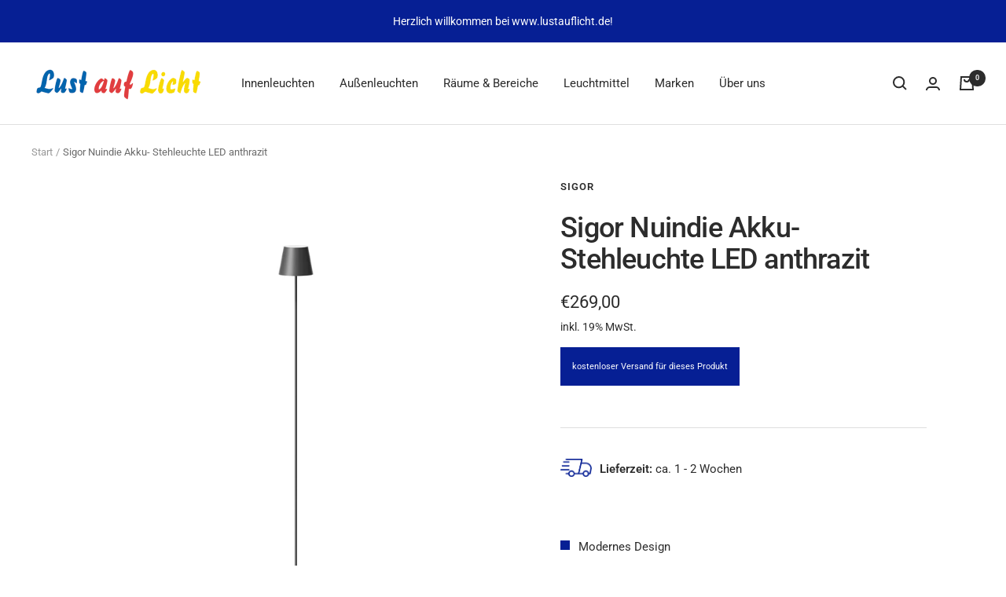

--- FILE ---
content_type: text/html; charset=utf-8
request_url: https://lustauflicht.de/products/kopie-von-sigor-nuindie-akku-stehleuchte-led-weiss-1
body_size: 98388
content:
<!doctype html><html class="no-js" lang="de" dir="ltr">
  <head>





    <meta charset="utf-8">
    <meta name="viewport" content="width=device-width, initial-scale=1.0, height=device-height, minimum-scale=1.0, maximum-scale=1.0">
    <meta name="theme-color" content="#ffffff">
    <title>Sigor Nuindie Akku- Stehleuchte LED anthrazit | modernes Design</title><meta name="description" content="Sigor Nuindie LED anthrazit | modernes Design | Akku- Stehleuchte | Wohnzimmerbeleuchtung | Esszimmerbeleuchtung | Flurbeleuchtung | Gartenbeleuchtung | Terrassenbeleuchtung | Balkonbeleuchtung | versandkostenfreie Lieferung ab einem Bestellwert von 99 €"><link rel="canonical" href="https://lustauflicht.de/products/kopie-von-sigor-nuindie-akku-stehleuchte-led-weiss-1"><link rel="shortcut icon" href="//lustauflicht.de/cdn/shop/files/Favicon_96x96.png?v=1654686265" type="image/png"><link rel="preconnect" href="https://cdn.shopify.com">
    <link rel="dns-prefetch" href="https://productreviews.shopifycdn.com">
    <link rel="dns-prefetch" href="https://www.google-analytics.com"><link rel="preconnect" href="https://fonts.shopifycdn.com" crossorigin><link rel="preload" as="style" href="//lustauflicht.de/cdn/shop/t/2/assets/theme.css?v=27819125775646462541710776665">
    <link rel="preload" as="script" href="//lustauflicht.de/cdn/shop/t/2/assets/vendor.js?v=31715688253868339281654592331">
    <link rel="preload" as="script" href="//lustauflicht.de/cdn/shop/t/2/assets/theme.js?v=165761096224975728111662120768"><link rel="preload" as="fetch" href="/products/kopie-von-sigor-nuindie-akku-stehleuchte-led-weiss-1.js" crossorigin>
      <link rel="preload" as="image" imagesizes="(max-width: 999px) calc(100vw - 48px), 640px" imagesrcset="//lustauflicht.de/cdn/shop/files/4549101_Nuindie_Stehleuchte_graphitgrau_10_400x.jpg?v=1722939933 400w, //lustauflicht.de/cdn/shop/files/4549101_Nuindie_Stehleuchte_graphitgrau_10_500x.jpg?v=1722939933 500w, //lustauflicht.de/cdn/shop/files/4549101_Nuindie_Stehleuchte_graphitgrau_10_600x.jpg?v=1722939933 600w, //lustauflicht.de/cdn/shop/files/4549101_Nuindie_Stehleuchte_graphitgrau_10_700x.jpg?v=1722939933 700w, //lustauflicht.de/cdn/shop/files/4549101_Nuindie_Stehleuchte_graphitgrau_10_800x.jpg?v=1722939933 800w, //lustauflicht.de/cdn/shop/files/4549101_Nuindie_Stehleuchte_graphitgrau_10_900x.jpg?v=1722939933 900w, //lustauflicht.de/cdn/shop/files/4549101_Nuindie_Stehleuchte_graphitgrau_10_1000x.jpg?v=1722939933 1000w, //lustauflicht.de/cdn/shop/files/4549101_Nuindie_Stehleuchte_graphitgrau_10_1100x.jpg?v=1722939933 1100w, //lustauflicht.de/cdn/shop/files/4549101_Nuindie_Stehleuchte_graphitgrau_10_1200x.jpg?v=1722939933 1200w, //lustauflicht.de/cdn/shop/files/4549101_Nuindie_Stehleuchte_graphitgrau_10_1300x.jpg?v=1722939933 1300w, //lustauflicht.de/cdn/shop/files/4549101_Nuindie_Stehleuchte_graphitgrau_10_1400x.jpg?v=1722939933 1400w, //lustauflicht.de/cdn/shop/files/4549101_Nuindie_Stehleuchte_graphitgrau_10_1500x.jpg?v=1722939933 1500w, //lustauflicht.de/cdn/shop/files/4549101_Nuindie_Stehleuchte_graphitgrau_10_1600x.jpg?v=1722939933 1600w, //lustauflicht.de/cdn/shop/files/4549101_Nuindie_Stehleuchte_graphitgrau_10_1700x.jpg?v=1722939933 1700w, //lustauflicht.de/cdn/shop/files/4549101_Nuindie_Stehleuchte_graphitgrau_10_1800x.jpg?v=1722939933 1800w
"><link rel="preload" as="script" href="//lustauflicht.de/cdn/shop/t/2/assets/flickity.js?v=176646718982628074891654592330"><meta property="og:type" content="product">
  <meta property="og:title" content="Sigor Nuindie Akku- Stehleuchte LED anthrazit">
  <meta property="product:price:amount" content="269,00">
  <meta property="product:price:currency" content="EUR"><meta property="og:image" content="http://lustauflicht.de/cdn/shop/files/4549101_Nuindie_Stehleuchte_graphitgrau_10.jpg?v=1722939933">
  <meta property="og:image:secure_url" content="https://lustauflicht.de/cdn/shop/files/4549101_Nuindie_Stehleuchte_graphitgrau_10.jpg?v=1722939933">
  <meta property="og:image:width" content="3000">
  <meta property="og:image:height" content="3501"><meta property="og:description" content="Sigor Nuindie LED anthrazit | modernes Design | Akku- Stehleuchte | Wohnzimmerbeleuchtung | Esszimmerbeleuchtung | Flurbeleuchtung | Gartenbeleuchtung | Terrassenbeleuchtung | Balkonbeleuchtung | versandkostenfreie Lieferung ab einem Bestellwert von 99 €"><meta property="og:url" content="https://lustauflicht.de/products/kopie-von-sigor-nuindie-akku-stehleuchte-led-weiss-1">
<meta property="og:site_name" content="Lust auf Licht "><meta name="twitter:card" content="summary"><meta name="twitter:title" content="Sigor Nuindie Akku- Stehleuchte LED anthrazit">
  <meta name="twitter:description" content="Ob ein langer Sommerabend auf der Terrasse oder ein entspannter Leseabend Zuhause, die Akku-Stehleuchte Nuindie von Sigor ist dabei.
Ihr leistungsstarker Akku bietet eine Laufzeit bis zu 12 Stunden. Mit dem beiliegenden Netzteil und dem 1,2 m langem USB-C-Ladekabel lässt sich die Akkuleuchte bequem aufladen. 
Über den Touch-Schalter lässt sich die Nuindie ein- und ausschalten, sowie dimmen. Der Touch-Dimmer ermöglicht zudem die Steuerung des FLEX-Mood-Features. Dieses ermöglicht die situative Anpassung von warmweißem und blendfreiem Licht in zwei Farbtemperaturen. 
Durch die Schutzklasse IP54 ist die Akkuleuchte auch für den Außenbereich geeignet. So kann sie als Gartenbeleuchtung genutzt werden, welche Regenschauer aushält. 
 
Hinweis: Dekorationsartikel gehören nicht zum Leistungsumfang"><meta name="twitter:image" content="https://lustauflicht.de/cdn/shop/files/4549101_Nuindie_Stehleuchte_graphitgrau_10_1200x1200_crop_center.jpg?v=1722939933">
  <meta name="twitter:image:alt" content="Sigor Nuindie Akku- Stehleuchte LED anthrazit">
    
  <script type="application/ld+json">
  {
    "@context": "https://schema.org",
    "@type": "Product",
    "productID": 7273029992644,
    "offers": [{
          "@type": "Offer",
          "name": "Default Title",
          "availability":"https://schema.org/InStock",
          "price": 269.0,
          "priceCurrency": "EUR",
          "priceValidUntil": "2026-02-04","sku": "4549101",
          "url": "/products/kopie-von-sigor-nuindie-akku-stehleuchte-led-weiss-1?variant=41896493318340"
        }
],"brand": {
      "@type": "Brand",
      "name": "Sigor"
    },
    "name": "Sigor Nuindie Akku- Stehleuchte LED anthrazit",
    "description": "Ob ein langer Sommerabend auf der Terrasse oder ein entspannter Leseabend Zuhause, die Akku-Stehleuchte Nuindie von Sigor ist dabei.\nIhr leistungsstarker Akku bietet eine Laufzeit bis zu 12 Stunden. Mit dem beiliegenden Netzteil und dem 1,2 m langem USB-C-Ladekabel lässt sich die Akkuleuchte bequem aufladen. \nÜber den Touch-Schalter lässt sich die Nuindie ein- und ausschalten, sowie dimmen. Der Touch-Dimmer ermöglicht zudem die Steuerung des FLEX-Mood-Features. Dieses ermöglicht die situative Anpassung von warmweißem und blendfreiem Licht in zwei Farbtemperaturen. \nDurch die Schutzklasse IP54 ist die Akkuleuchte auch für den Außenbereich geeignet. So kann sie als Gartenbeleuchtung genutzt werden, welche Regenschauer aushält. \n \nHinweis: Dekorationsartikel gehören nicht zum Leistungsumfang",
    "category": "Akkuleuchten",
    "url": "/products/kopie-von-sigor-nuindie-akku-stehleuchte-led-weiss-1",
    "sku": "4549101",
    "image": {
      "@type": "ImageObject",
      "url": "https://lustauflicht.de/cdn/shop/files/4549101_Nuindie_Stehleuchte_graphitgrau_10.jpg?v=1722939933&width=1024",
      "image": "https://lustauflicht.de/cdn/shop/files/4549101_Nuindie_Stehleuchte_graphitgrau_10.jpg?v=1722939933&width=1024",
      "name": "Sigor Nuindie Akku- Stehleuchte LED anthrazit",
      "width": "1024",
      "height": "1024"
    }
  }
  </script>



  <script type="application/ld+json">
  {
    "@context": "https://schema.org",
    "@type": "BreadcrumbList",
  "itemListElement": [{
      "@type": "ListItem",
      "position": 1,
      "name": "Start",
      "item": "https://lustauflicht.de"
    },{
          "@type": "ListItem",
          "position": 2,
          "name": "Sigor Nuindie Akku- Stehleuchte LED anthrazit",
          "item": "https://lustauflicht.de/products/kopie-von-sigor-nuindie-akku-stehleuchte-led-weiss-1"
        }]
  }
  </script>


    <link rel="preload" href="//lustauflicht.de/cdn/fonts/roboto/roboto_n5.250d51708d76acbac296b0e21ede8f81de4e37aa.woff2" as="font" type="font/woff2" crossorigin><link rel="preload" href="//lustauflicht.de/cdn/fonts/roboto/roboto_n4.2019d890f07b1852f56ce63ba45b2db45d852cba.woff2" as="font" type="font/woff2" crossorigin><style>
  /* Typography (heading) */
  @font-face {
  font-family: Roboto;
  font-weight: 500;
  font-style: normal;
  font-display: swap;
  src: url("//lustauflicht.de/cdn/fonts/roboto/roboto_n5.250d51708d76acbac296b0e21ede8f81de4e37aa.woff2") format("woff2"),
       url("//lustauflicht.de/cdn/fonts/roboto/roboto_n5.535e8c56f4cbbdea416167af50ab0ff1360a3949.woff") format("woff");
}

@font-face {
  font-family: Roboto;
  font-weight: 500;
  font-style: italic;
  font-display: swap;
  src: url("//lustauflicht.de/cdn/fonts/roboto/roboto_i5.0ae24363bf5844e2ee3295d84078d36c9bd0faf4.woff2") format("woff2"),
       url("//lustauflicht.de/cdn/fonts/roboto/roboto_i5.a9cdb6a43048799fe739d389c60b64059e33cf12.woff") format("woff");
}

/* Typography (body) */
  @font-face {
  font-family: Roboto;
  font-weight: 400;
  font-style: normal;
  font-display: swap;
  src: url("//lustauflicht.de/cdn/fonts/roboto/roboto_n4.2019d890f07b1852f56ce63ba45b2db45d852cba.woff2") format("woff2"),
       url("//lustauflicht.de/cdn/fonts/roboto/roboto_n4.238690e0007583582327135619c5f7971652fa9d.woff") format("woff");
}

@font-face {
  font-family: Roboto;
  font-weight: 400;
  font-style: italic;
  font-display: swap;
  src: url("//lustauflicht.de/cdn/fonts/roboto/roboto_i4.57ce898ccda22ee84f49e6b57ae302250655e2d4.woff2") format("woff2"),
       url("//lustauflicht.de/cdn/fonts/roboto/roboto_i4.b21f3bd061cbcb83b824ae8c7671a82587b264bf.woff") format("woff");
}

@font-face {
  font-family: Roboto;
  font-weight: 600;
  font-style: normal;
  font-display: swap;
  src: url("//lustauflicht.de/cdn/fonts/roboto/roboto_n6.3d305d5382545b48404c304160aadee38c90ef9d.woff2") format("woff2"),
       url("//lustauflicht.de/cdn/fonts/roboto/roboto_n6.bb37be020157f87e181e5489d5e9137ad60c47a2.woff") format("woff");
}

@font-face {
  font-family: Roboto;
  font-weight: 600;
  font-style: italic;
  font-display: swap;
  src: url("//lustauflicht.de/cdn/fonts/roboto/roboto_i6.ebd6b6733fb2b030d60cbf61316511a7ffd82fb3.woff2") format("woff2"),
       url("//lustauflicht.de/cdn/fonts/roboto/roboto_i6.1363905a6d5249605bc5e0f859663ffe95ac3bed.woff") format("woff");
}

:root {--heading-color: 44, 44, 44;
    --text-color: 44, 44, 44;
    --background: 255, 255, 255;
    --secondary-background: 239, 239, 239;
    --border-color: 223, 223, 223;
    --border-color-darker: 171, 171, 171;
    --success-color: 46, 158, 123;
    --success-background: 213, 236, 229;
    --error-color: 222, 42, 42;
    --error-background: 253, 240, 240;
    --primary-button-background: 6, 31, 148;
    --primary-button-text-color: 255, 255, 255;
    --secondary-button-background: 239, 239, 239;
    --secondary-button-text-color: 6, 31, 148;
    --product-star-rating: 246, 164, 41;
    --product-on-sale-accent: 222, 42, 42;
    --product-sold-out-accent: 111, 113, 155;
    --product-custom-label-background: 6, 31, 148;
    --product-custom-label-text-color: 255, 255, 255;
    --product-custom-label-2-background: 6, 31, 148;
    --product-custom-label-2-text-color: 255, 255, 255;
    --product-low-stock-text-color: 222, 42, 42;
    --product-in-stock-text-color: 46, 158, 123;
    --loading-bar-background: 44, 44, 44;

    /* We duplicate some "base" colors as root colors, which is useful to use on drawer elements or popover without. Those should not be overridden to avoid issues */
    --root-heading-color: 44, 44, 44;
    --root-text-color: 44, 44, 44;
    --root-background: 255, 255, 255;
    --root-border-color: 223, 223, 223;
    --root-primary-button-background: 6, 31, 148;
    --root-primary-button-text-color: 255, 255, 255;

    --base-font-size: 15px;
    --heading-font-family: Roboto, sans-serif;
    --heading-font-weight: 500;
    --heading-font-style: normal;
    --heading-text-transform: normal;
    --text-font-family: Roboto, sans-serif;
    --text-font-weight: 400;
    --text-font-style: normal;
    --text-font-bold-weight: 600;

    /* Typography (font size) */
    --heading-xxsmall-font-size: 11px;
    --heading-xsmall-font-size: 11px;
    --heading-small-font-size: 12px;
    --heading-large-font-size: 36px;
    --heading-h1-font-size: 36px;
    --heading-h2-font-size: 30px;
    --heading-h3-font-size: 26px;
    --heading-h4-font-size: 24px;
    --heading-h5-font-size: 20px;
    --heading-h6-font-size: 16px;

    /* Control the look and feel of the theme by changing radius of various elements */
    --button-border-radius: 0px;
    --block-border-radius: 0px;
    --block-border-radius-reduced: 0px;
    --color-swatch-border-radius: 0px;

    /* Button size */
    --button-height: 48px;
    --button-small-height: 40px;

    /* Form related */
    --form-input-field-height: 48px;
    --form-input-gap: 16px;
    --form-submit-margin: 24px;

    /* Product listing related variables */
    --product-list-block-spacing: 32px;

    /* Video related */
    --play-button-background: 255, 255, 255;
    --play-button-arrow: 44, 44, 44;

    /* RTL support */
    --transform-logical-flip: 1;
    --transform-origin-start: left;
    --transform-origin-end: right;

    /* Other */
    --zoom-cursor-svg-url: url(//lustauflicht.de/cdn/shop/t/2/assets/zoom-cursor.svg?v=182187289137283588211654693413);
    --arrow-right-svg-url: url(//lustauflicht.de/cdn/shop/t/2/assets/arrow-right.svg?v=41270028643073334491654693414);
    --arrow-left-svg-url: url(//lustauflicht.de/cdn/shop/t/2/assets/arrow-left.svg?v=28475232637585105791654693413);

    /* Some useful variables that we can reuse in our CSS. Some explanation are needed for some of them:
       - container-max-width-minus-gutters: represents the container max width without the edge gutters
       - container-outer-width: considering the screen width, represent all the space outside the container
       - container-outer-margin: same as container-outer-width but get set to 0 inside a container
       - container-inner-width: the effective space inside the container (minus gutters)
       - grid-column-width: represents the width of a single column of the grid
       - vertical-breather: this is a variable that defines the global "spacing" between sections, and inside the section
                            to create some "breath" and minimum spacing
     */
    --container-max-width: 1600px;
    --container-gutter: 24px;
    --container-max-width-minus-gutters: calc(var(--container-max-width) - (var(--container-gutter)) * 2);
    --container-outer-width: max(calc((100vw - var(--container-max-width-minus-gutters)) / 2), var(--container-gutter));
    --container-outer-margin: var(--container-outer-width);
    --container-inner-width: calc(100vw - var(--container-outer-width) * 2);

    --grid-column-count: 10;
    --grid-gap: 24px;
    --grid-column-width: calc((100vw - var(--container-outer-width) * 2 - var(--grid-gap) * (var(--grid-column-count) - 1)) / var(--grid-column-count));

    --vertical-breather: 48px;
    --vertical-breather-tight: 48px;

    /* Shopify related variables */
    --payment-terms-background-color: #ffffff;
  }

  @media screen and (min-width: 741px) {
    :root {
      --container-gutter: 40px;
      --grid-column-count: 20;
      --vertical-breather: 64px;
      --vertical-breather-tight: 64px;

      /* Typography (font size) */
      --heading-xsmall-font-size: 12px;
      --heading-small-font-size: 13px;
      --heading-large-font-size: 52px;
      --heading-h1-font-size: 48px;
      --heading-h2-font-size: 38px;
      --heading-h3-font-size: 32px;
      --heading-h4-font-size: 24px;
      --heading-h5-font-size: 20px;
      --heading-h6-font-size: 18px;

      /* Form related */
      --form-input-field-height: 52px;
      --form-submit-margin: 32px;

      /* Button size */
      --button-height: 52px;
      --button-small-height: 44px;
    }
  }

  @media screen and (min-width: 1200px) {
    :root {
      --vertical-breather: 80px;
      --vertical-breather-tight: 64px;
      --product-list-block-spacing: 48px;

      /* Typography */
      --heading-large-font-size: 64px;
      --heading-h1-font-size: 56px;
      --heading-h2-font-size: 48px;
      --heading-h3-font-size: 36px;
      --heading-h4-font-size: 30px;
      --heading-h5-font-size: 24px;
      --heading-h6-font-size: 18px;
    }
  }

  @media screen and (min-width: 1600px) {
    :root {
      --vertical-breather: 90px;
      --vertical-breather-tight: 64px;
    }
  }
</style>
    <script>
  // This allows to expose several variables to the global scope, to be used in scripts
  window.themeVariables = {
    settings: {
      direction: "ltr",
      pageType: "product",
      cartCount: 0,
      moneyFormat: "€{{amount_with_comma_separator}}",
      moneyWithCurrencyFormat: "€{{amount_with_comma_separator}} EUR",
      showVendor: true,
      discountMode: "saving",
      currencyCodeEnabled: false,
      searchMode: "product,collection",
      searchUnavailableProducts: "last",
      cartType: "drawer",
      cartCurrency: "EUR",
      mobileZoomFactor: 2.5
    },

    routes: {
      host: "lustauflicht.de",
      rootUrl: "\/",
      rootUrlWithoutSlash: '',
      cartUrl: "\/cart",
      cartAddUrl: "\/cart\/add",
      cartChangeUrl: "\/cart\/change",
      searchUrl: "\/search",
      predictiveSearchUrl: "\/search\/suggest",
      productRecommendationsUrl: "\/recommendations\/products"
    },

    strings: {
      accessibilityDelete: "Löschen",
      accessibilityClose: "Schließen",
      collectionSoldOut: "Ausverkauft",
      collectionDiscount: "Sparen Sie @savings@",
      productSalePrice: "Angebotspreis",
      productRegularPrice: "Regulärer Preis",
      productFormUnavailable: "Nicht verfügbar",
      productFormSoldOut: "Ausverkauft",
      productFormPreOrder: "Vorbestellen",
      productFormAddToCart: "Zum Warenkorb hinzufügen",
      searchNoResults: "Es konnten keine Ergebnisse gefunden werden.",
      searchNewSearch: "Neue Suche",
      searchProducts: "Produkte",
      searchArticles: "Blogbeiträge",
      searchPages: "Seiten",
      searchCollections: "Kategorien",
      cartViewCart: "Warenkorb ansehen",
      cartItemAdded: "Produkt zum Warenkorb hinzugefügt!",
      cartItemAddedShort: "Zum Warenkorb hinzugefügt!",
      cartAddOrderNote: "Notiz hinzufügen",
      cartEditOrderNote: "Notiz hinzufügen",
      shippingEstimatorNoResults: "Entschuldigen Sie, wir liefern leider nicht an Ihre Adresse.",
      shippingEstimatorOneResult: "Es gibt eine Versandklasse für Ihre Adresse:",
      shippingEstimatorMultipleResults: "Es gibt mehrere Versandklassen für Ihre Adresse:",
      shippingEstimatorError: "Ein oder mehrere Fehler sind beim Abrufen der Versandklassen aufgetreten:"
    },

    libs: {
      flickity: "\/\/lustauflicht.de\/cdn\/shop\/t\/2\/assets\/flickity.js?v=176646718982628074891654592330",
      photoswipe: "\/\/lustauflicht.de\/cdn\/shop\/t\/2\/assets\/photoswipe.js?v=132268647426145925301654592330",
      qrCode: "\/\/lustauflicht.de\/cdn\/shopifycloud\/storefront\/assets\/themes_support\/vendor\/qrcode-3f2b403b.js"
    },

    breakpoints: {
      phone: 'screen and (max-width: 740px)',
      tablet: 'screen and (min-width: 741px) and (max-width: 999px)',
      tabletAndUp: 'screen and (min-width: 741px)',
      pocket: 'screen and (max-width: 999px)',
      lap: 'screen and (min-width: 1000px) and (max-width: 1199px)',
      lapAndUp: 'screen and (min-width: 1000px)',
      desktop: 'screen and (min-width: 1200px)',
      wide: 'screen and (min-width: 1400px)'
    }
  };

  window.addEventListener('pageshow', async () => {
    const cartContent = await (await fetch(`${window.themeVariables.routes.cartUrl}.js`, {cache: 'reload'})).json();
    document.documentElement.dispatchEvent(new CustomEvent('cart:refresh', {detail: {cart: cartContent}}));
  });

  if ('noModule' in HTMLScriptElement.prototype) {
    // Old browsers (like IE) that does not support module will be considered as if not executing JS at all
    document.documentElement.className = document.documentElement.className.replace('no-js', 'js');

    requestAnimationFrame(() => {
      const viewportHeight = (window.visualViewport ? window.visualViewport.height : document.documentElement.clientHeight);
      document.documentElement.style.setProperty('--window-height',viewportHeight + 'px');
    });
  }// We save the product ID in local storage to be eventually used for recently viewed section
    try {
      const items = JSON.parse(localStorage.getItem('theme:recently-viewed-products') || '[]');

      // We check if the current product already exists, and if it does not, we add it at the start
      if (!items.includes(7273029992644)) {
        items.unshift(7273029992644);
      }

      localStorage.setItem('theme:recently-viewed-products', JSON.stringify(items.slice(0, 20)));
    } catch (e) {
      // Safari in private mode does not allow setting item, we silently fail
    }</script>
    <link rel="stylesheet" href="//lustauflicht.de/cdn/shop/t/2/assets/theme.css?v=27819125775646462541710776665">
    <script src="//lustauflicht.de/cdn/shop/t/2/assets/vendor.js?v=31715688253868339281654592331" defer></script>
    <script src="//lustauflicht.de/cdn/shop/t/2/assets/theme.js?v=165761096224975728111662120768" defer></script>
    <script src="//lustauflicht.de/cdn/shop/t/2/assets/custom.js?v=167639537848865775061654592329" defer></script>
    <script>window.performance && window.performance.mark && window.performance.mark('shopify.content_for_header.start');</script><meta name="facebook-domain-verification" content="god7m3oq91p64yurdzlv46nzagykoc">
<meta id="shopify-digital-wallet" name="shopify-digital-wallet" content="/61980344516/digital_wallets/dialog">
<meta name="shopify-checkout-api-token" content="446fff8e412415bffd7d45b6bc1b280d">
<meta id="in-context-paypal-metadata" data-shop-id="61980344516" data-venmo-supported="false" data-environment="production" data-locale="de_DE" data-paypal-v4="true" data-currency="EUR">
<link rel="alternate" type="application/json+oembed" href="https://lustauflicht.de/products/kopie-von-sigor-nuindie-akku-stehleuchte-led-weiss-1.oembed">
<script async="async" src="/checkouts/internal/preloads.js?locale=de-DE"></script>
<script id="shopify-features" type="application/json">{"accessToken":"446fff8e412415bffd7d45b6bc1b280d","betas":["rich-media-storefront-analytics"],"domain":"lustauflicht.de","predictiveSearch":true,"shopId":61980344516,"locale":"de"}</script>
<script>var Shopify = Shopify || {};
Shopify.shop = "lust-auf-licht.myshopify.com";
Shopify.locale = "de";
Shopify.currency = {"active":"EUR","rate":"1.0"};
Shopify.country = "DE";
Shopify.theme = {"name":"Focal","id":130173665476,"schema_name":"Focal","schema_version":"8.11.2","theme_store_id":714,"role":"main"};
Shopify.theme.handle = "null";
Shopify.theme.style = {"id":null,"handle":null};
Shopify.cdnHost = "lustauflicht.de/cdn";
Shopify.routes = Shopify.routes || {};
Shopify.routes.root = "/";</script>
<script type="module">!function(o){(o.Shopify=o.Shopify||{}).modules=!0}(window);</script>
<script>!function(o){function n(){var o=[];function n(){o.push(Array.prototype.slice.apply(arguments))}return n.q=o,n}var t=o.Shopify=o.Shopify||{};t.loadFeatures=n(),t.autoloadFeatures=n()}(window);</script>
<script id="shop-js-analytics" type="application/json">{"pageType":"product"}</script>
<script defer="defer" async type="module" src="//lustauflicht.de/cdn/shopifycloud/shop-js/modules/v2/client.init-shop-cart-sync_e98Ab_XN.de.esm.js"></script>
<script defer="defer" async type="module" src="//lustauflicht.de/cdn/shopifycloud/shop-js/modules/v2/chunk.common_Pcw9EP95.esm.js"></script>
<script defer="defer" async type="module" src="//lustauflicht.de/cdn/shopifycloud/shop-js/modules/v2/chunk.modal_CzmY4ZhL.esm.js"></script>
<script type="module">
  await import("//lustauflicht.de/cdn/shopifycloud/shop-js/modules/v2/client.init-shop-cart-sync_e98Ab_XN.de.esm.js");
await import("//lustauflicht.de/cdn/shopifycloud/shop-js/modules/v2/chunk.common_Pcw9EP95.esm.js");
await import("//lustauflicht.de/cdn/shopifycloud/shop-js/modules/v2/chunk.modal_CzmY4ZhL.esm.js");

  window.Shopify.SignInWithShop?.initShopCartSync?.({"fedCMEnabled":true,"windoidEnabled":true});

</script>
<script>(function() {
  var isLoaded = false;
  function asyncLoad() {
    if (isLoaded) return;
    isLoaded = true;
    var urls = ["https:\/\/chimpstatic.com\/mcjs-connected\/js\/users\/5fdfb82964586f7dace101d17\/b860c187fed8f43b612e02772.js?shop=lust-auf-licht.myshopify.com"];
    for (var i = 0; i < urls.length; i++) {
      var s = document.createElement('script');
      s.type = 'text/javascript';
      s.async = true;
      s.src = urls[i];
      var x = document.getElementsByTagName('script')[0];
      x.parentNode.insertBefore(s, x);
    }
  };
  if(window.attachEvent) {
    window.attachEvent('onload', asyncLoad);
  } else {
    window.addEventListener('load', asyncLoad, false);
  }
})();</script>
<script id="__st">var __st={"a":61980344516,"offset":3600,"reqid":"7da49af7-58a7-4fd2-a131-e1ca6a381b61-1769369346","pageurl":"lustauflicht.de\/products\/kopie-von-sigor-nuindie-akku-stehleuchte-led-weiss-1","u":"0db1ed930310","p":"product","rtyp":"product","rid":7273029992644};</script>
<script>window.ShopifyPaypalV4VisibilityTracking = true;</script>
<script id="captcha-bootstrap">!function(){'use strict';const t='contact',e='account',n='new_comment',o=[[t,t],['blogs',n],['comments',n],[t,'customer']],c=[[e,'customer_login'],[e,'guest_login'],[e,'recover_customer_password'],[e,'create_customer']],r=t=>t.map((([t,e])=>`form[action*='/${t}']:not([data-nocaptcha='true']) input[name='form_type'][value='${e}']`)).join(','),a=t=>()=>t?[...document.querySelectorAll(t)].map((t=>t.form)):[];function s(){const t=[...o],e=r(t);return a(e)}const i='password',u='form_key',d=['recaptcha-v3-token','g-recaptcha-response','h-captcha-response',i],f=()=>{try{return window.sessionStorage}catch{return}},m='__shopify_v',_=t=>t.elements[u];function p(t,e,n=!1){try{const o=window.sessionStorage,c=JSON.parse(o.getItem(e)),{data:r}=function(t){const{data:e,action:n}=t;return t[m]||n?{data:e,action:n}:{data:t,action:n}}(c);for(const[e,n]of Object.entries(r))t.elements[e]&&(t.elements[e].value=n);n&&o.removeItem(e)}catch(o){console.error('form repopulation failed',{error:o})}}const l='form_type',E='cptcha';function T(t){t.dataset[E]=!0}const w=window,h=w.document,L='Shopify',v='ce_forms',y='captcha';let A=!1;((t,e)=>{const n=(g='f06e6c50-85a8-45c8-87d0-21a2b65856fe',I='https://cdn.shopify.com/shopifycloud/storefront-forms-hcaptcha/ce_storefront_forms_captcha_hcaptcha.v1.5.2.iife.js',D={infoText:'Durch hCaptcha geschützt',privacyText:'Datenschutz',termsText:'Allgemeine Geschäftsbedingungen'},(t,e,n)=>{const o=w[L][v],c=o.bindForm;if(c)return c(t,g,e,D).then(n);var r;o.q.push([[t,g,e,D],n]),r=I,A||(h.body.append(Object.assign(h.createElement('script'),{id:'captcha-provider',async:!0,src:r})),A=!0)});var g,I,D;w[L]=w[L]||{},w[L][v]=w[L][v]||{},w[L][v].q=[],w[L][y]=w[L][y]||{},w[L][y].protect=function(t,e){n(t,void 0,e),T(t)},Object.freeze(w[L][y]),function(t,e,n,w,h,L){const[v,y,A,g]=function(t,e,n){const i=e?o:[],u=t?c:[],d=[...i,...u],f=r(d),m=r(i),_=r(d.filter((([t,e])=>n.includes(e))));return[a(f),a(m),a(_),s()]}(w,h,L),I=t=>{const e=t.target;return e instanceof HTMLFormElement?e:e&&e.form},D=t=>v().includes(t);t.addEventListener('submit',(t=>{const e=I(t);if(!e)return;const n=D(e)&&!e.dataset.hcaptchaBound&&!e.dataset.recaptchaBound,o=_(e),c=g().includes(e)&&(!o||!o.value);(n||c)&&t.preventDefault(),c&&!n&&(function(t){try{if(!f())return;!function(t){const e=f();if(!e)return;const n=_(t);if(!n)return;const o=n.value;o&&e.removeItem(o)}(t);const e=Array.from(Array(32),(()=>Math.random().toString(36)[2])).join('');!function(t,e){_(t)||t.append(Object.assign(document.createElement('input'),{type:'hidden',name:u})),t.elements[u].value=e}(t,e),function(t,e){const n=f();if(!n)return;const o=[...t.querySelectorAll(`input[type='${i}']`)].map((({name:t})=>t)),c=[...d,...o],r={};for(const[a,s]of new FormData(t).entries())c.includes(a)||(r[a]=s);n.setItem(e,JSON.stringify({[m]:1,action:t.action,data:r}))}(t,e)}catch(e){console.error('failed to persist form',e)}}(e),e.submit())}));const S=(t,e)=>{t&&!t.dataset[E]&&(n(t,e.some((e=>e===t))),T(t))};for(const o of['focusin','change'])t.addEventListener(o,(t=>{const e=I(t);D(e)&&S(e,y())}));const B=e.get('form_key'),M=e.get(l),P=B&&M;t.addEventListener('DOMContentLoaded',(()=>{const t=y();if(P)for(const e of t)e.elements[l].value===M&&p(e,B);[...new Set([...A(),...v().filter((t=>'true'===t.dataset.shopifyCaptcha))])].forEach((e=>S(e,t)))}))}(h,new URLSearchParams(w.location.search),n,t,e,['guest_login'])})(!0,!0)}();</script>
<script integrity="sha256-4kQ18oKyAcykRKYeNunJcIwy7WH5gtpwJnB7kiuLZ1E=" data-source-attribution="shopify.loadfeatures" defer="defer" src="//lustauflicht.de/cdn/shopifycloud/storefront/assets/storefront/load_feature-a0a9edcb.js" crossorigin="anonymous"></script>
<script data-source-attribution="shopify.dynamic_checkout.dynamic.init">var Shopify=Shopify||{};Shopify.PaymentButton=Shopify.PaymentButton||{isStorefrontPortableWallets:!0,init:function(){window.Shopify.PaymentButton.init=function(){};var t=document.createElement("script");t.src="https://lustauflicht.de/cdn/shopifycloud/portable-wallets/latest/portable-wallets.de.js",t.type="module",document.head.appendChild(t)}};
</script>
<script data-source-attribution="shopify.dynamic_checkout.buyer_consent">
  function portableWalletsHideBuyerConsent(e){var t=document.getElementById("shopify-buyer-consent"),n=document.getElementById("shopify-subscription-policy-button");t&&n&&(t.classList.add("hidden"),t.setAttribute("aria-hidden","true"),n.removeEventListener("click",e))}function portableWalletsShowBuyerConsent(e){var t=document.getElementById("shopify-buyer-consent"),n=document.getElementById("shopify-subscription-policy-button");t&&n&&(t.classList.remove("hidden"),t.removeAttribute("aria-hidden"),n.addEventListener("click",e))}window.Shopify?.PaymentButton&&(window.Shopify.PaymentButton.hideBuyerConsent=portableWalletsHideBuyerConsent,window.Shopify.PaymentButton.showBuyerConsent=portableWalletsShowBuyerConsent);
</script>
<script data-source-attribution="shopify.dynamic_checkout.cart.bootstrap">document.addEventListener("DOMContentLoaded",(function(){function t(){return document.querySelector("shopify-accelerated-checkout-cart, shopify-accelerated-checkout")}if(t())Shopify.PaymentButton.init();else{new MutationObserver((function(e,n){t()&&(Shopify.PaymentButton.init(),n.disconnect())})).observe(document.body,{childList:!0,subtree:!0})}}));
</script>
<link id="shopify-accelerated-checkout-styles" rel="stylesheet" media="screen" href="https://lustauflicht.de/cdn/shopifycloud/portable-wallets/latest/accelerated-checkout-backwards-compat.css" crossorigin="anonymous">
<style id="shopify-accelerated-checkout-cart">
        #shopify-buyer-consent {
  margin-top: 1em;
  display: inline-block;
  width: 100%;
}

#shopify-buyer-consent.hidden {
  display: none;
}

#shopify-subscription-policy-button {
  background: none;
  border: none;
  padding: 0;
  text-decoration: underline;
  font-size: inherit;
  cursor: pointer;
}

#shopify-subscription-policy-button::before {
  box-shadow: none;
}

      </style>

<script>window.performance && window.performance.mark && window.performance.mark('shopify.content_for_header.end');</script>
<!-- Google tag (gtag.js) -->
<script>
    (function ( d, t, s, n ) {
        (( n = d.createElement(t) ).src = s).async = true;
        d.head.appendChild( n )
    })( document, 'script', 'https://www.googletagmanager.com/gtag/js?id=G-5LRWT94BP4');
</script>
<script>
  window.dataLayer = window.dataLayer || [];
  function gtag(){dataLayer.push(arguments);}
  gtag('js', new Date());
  gtag('config', 'G-5LRWT94BP4');
</script>
    <meta name="facebook-domain-verification" content="b93lny4a6qcfsvckocrzxuiliba55q" />
    <!-- Meta Pixel Code -->
<script defer>
!function(f,b,e,v,n,t,s)
{if(f.fbq)return;n=f.fbq=function(){n.callMethod?
n.callMethod.apply(n,arguments):n.queue.push(arguments)};
if(!f._fbq)f._fbq=n;n.push=n;n.loaded=!0;n.version='2.0';
n.queue=[];t=b.createElement(e);t.async=!0;
t.src=v;s=b.getElementsByTagName(e)[0];
s.parentNode.insertBefore(t,s)}(window, document,'script',
'https://connect.facebook.net/en_US/fbevents.js');
fbq('init', '9017226825015961');
fbq('track', 'PageView');
</script>
<noscript><img height="1" width="1" style="display:none"
src="https://www.facebook.com/tr?id=9017226825015961&ev=PageView&noscript=1"
/></noscript>
<!-- End Meta Pixel Code -->
    
  <!-- BEGIN app block: shopify://apps/complianz-gdpr-cookie-consent/blocks/bc-block/e49729f0-d37d-4e24-ac65-e0e2f472ac27 -->

    
    
<link id='complianz-css' rel="stylesheet" href=https://cdn.shopify.com/extensions/019be05e-f673-7a8f-bd4e-ed0da9930f96/gdpr-legal-cookie-75/assets/complainz.css media="print" onload="this.media='all'">
    <style>
        #Compliance-iframe.Compliance-iframe-branded > div.purposes-header,
        #Compliance-iframe.Compliance-iframe-branded > div.cmplc-cmp-header,
        #purposes-container > div.purposes-header,
        #Compliance-cs-banner .Compliance-cs-brand {
            background-color: #FFFFFF !important;
            color: #0A0A0A!important;
        }
        #Compliance-iframe.Compliance-iframe-branded .purposes-header .cmplc-btn-cp ,
        #Compliance-iframe.Compliance-iframe-branded .purposes-header .cmplc-btn-cp:hover,
        #Compliance-iframe.Compliance-iframe-branded .purposes-header .cmplc-btn-back:hover  {
            background-color: #ffffff !important;
            opacity: 1 !important;
        }
        #Compliance-cs-banner .cmplc-toggle .cmplc-toggle-label {
            color: #FFFFFF!important;
        }
        #Compliance-iframe.Compliance-iframe-branded .purposes-header .cmplc-btn-cp:hover,
        #Compliance-iframe.Compliance-iframe-branded .purposes-header .cmplc-btn-back:hover {
            background-color: #0A0A0A!important;
            color: #FFFFFF!important;
        }
        #Compliance-cs-banner #Compliance-cs-title {
            font-size: 14px !important;
        }
        #Compliance-cs-banner .Compliance-cs-content,
        #Compliance-cs-title,
        .cmplc-toggle-checkbox.granular-control-checkbox span {
            background-color: #FFFFFF !important;
            color: #0A0A0A !important;
            font-size: 14px !important;
        }
        #Compliance-cs-banner .Compliance-cs-close-btn {
            font-size: 14px !important;
            background-color: #FFFFFF !important;
        }
        #Compliance-cs-banner .Compliance-cs-opt-group {
            color: #FFFFFF !important;
        }
        #Compliance-cs-banner .Compliance-cs-opt-group button,
        .Compliance-alert button.Compliance-button-cancel {
            background-color: #007BBC!important;
            color: #FFFFFF!important;
        }
        #Compliance-cs-banner .Compliance-cs-opt-group button.Compliance-cs-accept-btn,
        #Compliance-cs-banner .Compliance-cs-opt-group button.Compliance-cs-btn-primary,
        .Compliance-alert button.Compliance-button-confirm {
            background-color: #007BBC !important;
            color: #FFFFFF !important;
        }
        #Compliance-cs-banner .Compliance-cs-opt-group button.Compliance-cs-reject-btn {
            background-color: #007BBC!important;
            color: #FFFFFF!important;
        }

        #Compliance-cs-banner .Compliance-banner-content button {
            cursor: pointer !important;
            color: currentColor !important;
            text-decoration: underline !important;
            border: none !important;
            background-color: transparent !important;
            font-size: 100% !important;
            padding: 0 !important;
        }

        #Compliance-cs-banner .Compliance-cs-opt-group button {
            border-radius: 4px !important;
            padding-block: 10px !important;
        }
        @media (min-width: 640px) {
            #Compliance-cs-banner.Compliance-cs-default-floating:not(.Compliance-cs-top):not(.Compliance-cs-center) .Compliance-cs-container, #Compliance-cs-banner.Compliance-cs-default-floating:not(.Compliance-cs-bottom):not(.Compliance-cs-center) .Compliance-cs-container, #Compliance-cs-banner.Compliance-cs-default-floating.Compliance-cs-center:not(.Compliance-cs-top):not(.Compliance-cs-bottom) .Compliance-cs-container {
                width: 560px !important;
            }
            #Compliance-cs-banner.Compliance-cs-default-floating:not(.Compliance-cs-top):not(.Compliance-cs-center) .Compliance-cs-opt-group, #Compliance-cs-banner.Compliance-cs-default-floating:not(.Compliance-cs-bottom):not(.Compliance-cs-center) .Compliance-cs-opt-group, #Compliance-cs-banner.Compliance-cs-default-floating.Compliance-cs-center:not(.Compliance-cs-top):not(.Compliance-cs-bottom) .Compliance-cs-opt-group {
                flex-direction: row !important;
            }
            #Compliance-cs-banner .Compliance-cs-opt-group button:not(:last-of-type),
            #Compliance-cs-banner .Compliance-cs-opt-group button {
                margin-right: 4px !important;
            }
            #Compliance-cs-banner .Compliance-cs-container .Compliance-cs-brand {
                position: absolute !important;
                inset-block-start: 6px;
            }
        }
        #Compliance-cs-banner.Compliance-cs-default-floating:not(.Compliance-cs-top):not(.Compliance-cs-center) .Compliance-cs-opt-group > div, #Compliance-cs-banner.Compliance-cs-default-floating:not(.Compliance-cs-bottom):not(.Compliance-cs-center) .Compliance-cs-opt-group > div, #Compliance-cs-banner.Compliance-cs-default-floating.Compliance-cs-center:not(.Compliance-cs-top):not(.Compliance-cs-bottom) .Compliance-cs-opt-group > div {
            flex-direction: row-reverse;
            width: 100% !important;
        }

        .Compliance-cs-brand-badge-outer, .Compliance-cs-brand-badge, #Compliance-cs-banner.Compliance-cs-default-floating.Compliance-cs-bottom .Compliance-cs-brand-badge-outer,
        #Compliance-cs-banner.Compliance-cs-default.Compliance-cs-bottom .Compliance-cs-brand-badge-outer,
        #Compliance-cs-banner.Compliance-cs-default:not(.Compliance-cs-left) .Compliance-cs-brand-badge-outer,
        #Compliance-cs-banner.Compliance-cs-default-floating:not(.Compliance-cs-left) .Compliance-cs-brand-badge-outer {
            display: none !important
        }

        #Compliance-cs-banner:not(.Compliance-cs-top):not(.Compliance-cs-bottom) .Compliance-cs-container.Compliance-cs-themed {
            flex-direction: row !important;
        }

        #Compliance-cs-banner #Compliance-cs-title,
        #Compliance-cs-banner #Compliance-cs-custom-title {
            justify-self: center !important;
            font-size: 14px !important;
            font-family: -apple-system,sans-serif !important;
            margin-inline: auto !important;
            width: 55% !important;
            text-align: center;
            font-weight: 600;
            visibility: unset;
        }

        @media (max-width: 640px) {
            #Compliance-cs-banner #Compliance-cs-title,
            #Compliance-cs-banner #Compliance-cs-custom-title {
                display: block;
            }
        }

        #Compliance-cs-banner .Compliance-cs-brand img {
            max-width: 110px !important;
            min-height: 32px !important;
        }
        #Compliance-cs-banner .Compliance-cs-container .Compliance-cs-brand {
            background: none !important;
            padding: 0px !important;
            margin-block-start:10px !important;
            margin-inline-start:16px !important;
        }

        #Compliance-cs-banner .Compliance-cs-opt-group button {
            padding-inline: 4px !important;
        }

    </style>
    
    
    
    

    <script type="text/javascript">
        function loadScript(src) {
            return new Promise((resolve, reject) => {
                const s = document.createElement("script");
                s.src = src;
                s.charset = "UTF-8";
                s.onload = resolve;
                s.onerror = reject;
                document.head.appendChild(s);
            });
        }

        function filterGoogleConsentModeURLs(domainsArray) {
            const googleConsentModeComplianzURls = [
                // 197, # Google Tag Manager:
                {"domain":"s.www.googletagmanager.com", "path":""},
                {"domain":"www.tagmanager.google.com", "path":""},
                {"domain":"www.googletagmanager.com", "path":""},
                {"domain":"googletagmanager.com", "path":""},
                {"domain":"tagassistant.google.com", "path":""},
                {"domain":"tagmanager.google.com", "path":""},

                // 2110, # Google Analytics 4:
                {"domain":"www.analytics.google.com", "path":""},
                {"domain":"www.google-analytics.com", "path":""},
                {"domain":"ssl.google-analytics.com", "path":""},
                {"domain":"google-analytics.com", "path":""},
                {"domain":"analytics.google.com", "path":""},
                {"domain":"region1.google-analytics.com", "path":""},
                {"domain":"region1.analytics.google.com", "path":""},
                {"domain":"*.google-analytics.com", "path":""},
                {"domain":"www.googletagmanager.com", "path":"/gtag/js?id=G"},
                {"domain":"googletagmanager.com", "path":"/gtag/js?id=UA"},
                {"domain":"www.googletagmanager.com", "path":"/gtag/js?id=UA"},
                {"domain":"googletagmanager.com", "path":"/gtag/js?id=G"},

                // 177, # Google Ads conversion tracking:
                {"domain":"googlesyndication.com", "path":""},
                {"domain":"media.admob.com", "path":""},
                {"domain":"gmodules.com", "path":""},
                {"domain":"ad.ytsa.net", "path":""},
                {"domain":"dartmotif.net", "path":""},
                {"domain":"dmtry.com", "path":""},
                {"domain":"go.channelintelligence.com", "path":""},
                {"domain":"googleusercontent.com", "path":""},
                {"domain":"googlevideo.com", "path":""},
                {"domain":"gvt1.com", "path":""},
                {"domain":"links.channelintelligence.com", "path":""},
                {"domain":"obrasilinteirojoga.com.br", "path":""},
                {"domain":"pcdn.tcgmsrv.net", "path":""},
                {"domain":"rdr.tag.channelintelligence.com", "path":""},
                {"domain":"static.googleadsserving.cn", "path":""},
                {"domain":"studioapi.doubleclick.com", "path":""},
                {"domain":"teracent.net", "path":""},
                {"domain":"ttwbs.channelintelligence.com", "path":""},
                {"domain":"wtb.channelintelligence.com", "path":""},
                {"domain":"youknowbest.com", "path":""},
                {"domain":"doubleclick.net", "path":""},
                {"domain":"redirector.gvt1.com", "path":""},

                //116, # Google Ads Remarketing
                {"domain":"googlesyndication.com", "path":""},
                {"domain":"media.admob.com", "path":""},
                {"domain":"gmodules.com", "path":""},
                {"domain":"ad.ytsa.net", "path":""},
                {"domain":"dartmotif.net", "path":""},
                {"domain":"dmtry.com", "path":""},
                {"domain":"go.channelintelligence.com", "path":""},
                {"domain":"googleusercontent.com", "path":""},
                {"domain":"googlevideo.com", "path":""},
                {"domain":"gvt1.com", "path":""},
                {"domain":"links.channelintelligence.com", "path":""},
                {"domain":"obrasilinteirojoga.com.br", "path":""},
                {"domain":"pcdn.tcgmsrv.net", "path":""},
                {"domain":"rdr.tag.channelintelligence.com", "path":""},
                {"domain":"static.googleadsserving.cn", "path":""},
                {"domain":"studioapi.doubleclick.com", "path":""},
                {"domain":"teracent.net", "path":""},
                {"domain":"ttwbs.channelintelligence.com", "path":""},
                {"domain":"wtb.channelintelligence.com", "path":""},
                {"domain":"youknowbest.com", "path":""},
                {"domain":"doubleclick.net", "path":""},
                {"domain":"redirector.gvt1.com", "path":""}
            ];

            if (!Array.isArray(domainsArray)) { 
                return [];
            }

            const blockedPairs = new Map();
            for (const rule of googleConsentModeComplianzURls) {
                if (!blockedPairs.has(rule.domain)) {
                    blockedPairs.set(rule.domain, new Set());
                }
                blockedPairs.get(rule.domain).add(rule.path);
            }

            return domainsArray.filter(item => {
                const paths = blockedPairs.get(item.d);
                return !(paths && paths.has(item.p));
            });
        }

        function setupAutoblockingByDomain() {
            // autoblocking by domain
            const autoblockByDomainArray = [];
            const prefixID = '10000' // to not get mixed with real metis ids
            let cmpBlockerDomains = []
            let cmpCmplcVendorsPurposes = {}
            let counter = 1
            for (const object of autoblockByDomainArray) {
                cmpBlockerDomains.push({
                    d: object.d,
                    p: object.path,
                    v: prefixID + counter,
                });
                counter++;
            }
            
            counter = 1
            for (const object of autoblockByDomainArray) {
                cmpCmplcVendorsPurposes[prefixID + counter] = object?.p ?? '1';
                counter++;
            }

            Object.defineProperty(window, "cmp_cmplc_vendors_purposes", {
                get() {
                    return cmpCmplcVendorsPurposes;
                },
                set(value) {
                    cmpCmplcVendorsPurposes = { ...cmpCmplcVendorsPurposes, ...value };
                }
            });
            const basicGmc = true;


            Object.defineProperty(window, "cmp_importblockerdomains", {
                get() {
                    if (basicGmc) {
                        return filterGoogleConsentModeURLs(cmpBlockerDomains);
                    }
                    return cmpBlockerDomains;
                },
                set(value) {
                    cmpBlockerDomains = [ ...cmpBlockerDomains, ...value ];
                }
            });
        }

        function enforceRejectionRecovery() {
            const base = (window._cmplc = window._cmplc || {});
            const featuresHolder = {};

            function lockFlagOn(holder) {
                const desc = Object.getOwnPropertyDescriptor(holder, 'rejection_recovery');
                if (!desc) {
                    Object.defineProperty(holder, 'rejection_recovery', {
                        get() { return true; },
                        set(_) { /* ignore */ },
                        enumerable: true,
                        configurable: false
                    });
                }
                return holder;
            }

            Object.defineProperty(base, 'csFeatures', {
                configurable: false,
                enumerable: true,
                get() {
                    return featuresHolder;
                },
                set(obj) {
                    if (obj && typeof obj === 'object') {
                        Object.keys(obj).forEach(k => {
                            if (k !== 'rejection_recovery') {
                                featuresHolder[k] = obj[k];
                            }
                        });
                    }
                    // we lock it, it won't try to redefine
                    lockFlagOn(featuresHolder);
                }
            });

            // Ensure an object is exposed even if read early
            if (!('csFeatures' in base)) {
                base.csFeatures = {};
            } else {
                // If someone already set it synchronously, merge and lock now.
                base.csFeatures = base.csFeatures;
            }
        }

        function splitDomains(joinedString) {
            if (!joinedString) {
                return []; // empty string -> empty array
            }
            return joinedString.split(";");
        }

        function setupWhitelist() {
            // Whitelist by domain:
            const whitelistString = "";
            const whitelist_array = [...splitDomains(whitelistString)];
            if (Array.isArray(window?.cmp_block_ignoredomains)) {
                window.cmp_block_ignoredomains = [...whitelist_array, ...window.cmp_block_ignoredomains];
            }
        }

        async function initCompliance() {
            const currentCsConfiguration = {"siteId":4387840,"cookiePolicyIds":{"en":60830585},"banner":{"acceptButtonDisplay":true,"rejectButtonDisplay":true,"customizeButtonDisplay":true,"position":"float-center","backgroundOverlay":false,"fontSize":"14px","content":"","acceptButtonCaption":"","rejectButtonCaption":"","customizeButtonCaption":"","backgroundColor":"#FFFFFF","textColor":"#0A0A0A","acceptButtonColor":"#007BBC","acceptButtonCaptionColor":"#FFFFFF","rejectButtonColor":"#007BBC","rejectButtonCaptionColor":"#FFFFFF","customizeButtonColor":"#007BBC","customizeButtonCaptionColor":"#FFFFFF","logo":"data:image\/png;base64,iVBORw0KGgoAAAANSUhEUgAAAfQAAAH0CAYAAADL1t+KAAAAAXNSR0IArs4c6QAAIABJREFUeF7snQncbVP9\/z\/ftdY+z73uzezimsmQzCIhStEgUiKUqcEUkhAylwyJZKiUJCpTZUoJf1KK\/EopSaWQKVNcw73Ps9da3\/\/re84+957n3DOf8zznnH2\/6\/[base64]\/wjgxUl\/sj5QCQBQQddpoATyQWC6tXZnEO3JoEX1tz35g0pAaggHpml63+Q\/XZ+oBFTQdQ4ogVwQcM5tycBJAL0dgMlFp4avE6ME3tZ7\/6vha7q2OA8EdIWeh1HUPizwBKxN9mbwaUQk2+1a+kNABb0\/3PWpGQEVdJ0KSiAHBKxNPsngM4hosRx0Z1i7oII+rCOXk3aroOdkILUbCzaBOoI+h5lfARAWbDqT1Xsaiwa7Ik3vnqwn6nOUQCUBFXSdD0ogBwRqCzr\/AszfIaKnc9DFYehC9N7fD+ClYWistjF\/[base64]\/18GnjlUCJgAq6zgQloARU0HUOKIEcEFBBz8EgaheUQJcEVNC7BKi3K4FBIKCCPgijoG1QAv0loILeX\/76dCXQEwIq6D3BqJUogaEmoII+1MOnjVcCeoauc0AJKIESARV0nQlKIAcEdIWeg0HULiiBLgmooHcJUG9XAoNAQAV9EEZB26AE+ktABb2\/\/PXpSqAnBFTQe4JRK1ECQ01ABX2oh08brwRKBFTQdSYoASWggq5zQAnkgIAKeg4GUbugBLokoILeJUC9XQkMAgEV9EEYBW2DEugvARX0\/vLXpyuBnhBQQe8JRq1ECQw1ARX0oR4+bbwS0DN0nQNKQAmUCKig60xQAjkgoCv0HAyidkEJdElABb1LgHq7EhgEAirogzAK2gYl0F8CKuj95a9PVwI9IaCC3hOMWokSGGoCKuhDPXzaeCVQIqCCrjNBCSgBFXSdA0ogBwRU0HMwiNoFJdAlARX0LgHq7UpgEAiooA\/CKGgblEB\/Caig95e\/Pl0J9ISACnpPMGolSmCoCaigD\/XwaeOVgJ6h6xxQAkqgREAFXWeCEsgBAV2h52AQtQtKoEsCKuhdAtTblcAgEFBBH4RR0DYogf4SUEHvL399uhLoCQEV9J5g1EqUwFATUEEf6uHTxiuBEgEVdJ0JSkAJqKDrHFACOSCggp6DQdQuKIEuCaigdwlQb1cCg0BABX0QRkHboAT6S0AFvb\/89elKoCcEVNB7glErUQJDTUAFfaiHTxuvBPQMXeeAElACJQIq6DoTlEAOCOgKPQeDqF1QAl0SUEHvEqDergQGgYAK+iCMgrZBCfSXgAp6f\/nr05VATwiooPcEo1aiBIaagAr6UA+fNl4JlAiooOtMUAJKQAVd54ASyAEBFfQcDGJ3XTAAFgawmrV2FWazHAzPJKZlQDwDoNcxsCQAA+bpRLRYxeNeY+BZAEzAKwA9A+ZZRHg6gh8nNk8RxX977x8G8Ex3zdS7J5KACvpE0tW6lcAkEVBBnyTQg\/GYBMAK1tpNmWhDYqzNoLWIsGJm6Czv9fK7vfrf0oNa732u6Fr1\/5b\/L\/9EgF4A4oMEup8Z9wVLf8DY2D8AjA4GmgW7FSroC\/[base64]\/[base64]\/[base64]\/7wR\/TCxvkmRnMPYiYG0Acg4vOxnzFWaMMfhmJnwZ3t9T4lWMWKelDgEVdJ0aSiAHBFTQ+z6IIkpTjXGfAuFYIlqkTotEkMaY8R8YnB\/T9HuZkPajAwXn3NsYdDQDyxH4KUN0ZJqm9zZpTPlMvGxt30nbF4O177ZE+wPYBCietdcRdn62aDjn3beBOY8N6RFEJ4zavkcFvW1keoMSGDwCKuh9HRNZZW5gnbsAoDe1KOSXZFvJ7Ta87N5WPleXd7gIYVfn7M657SLTPtGZEzE6KrHZq4s8R549HSis4Fxc1Hv\/OCB+7kW\/9k6fPw3WbmuJDgVos+JRRR1hB\/CbwPEMhHBbZhyoq\/WqUVJBb\/fnpNcrgQEkoILel0GR9+c0Y9xBZHBKZvRVqyFjAD\/DwHnR+290KORS7zQ4t6kDRrz34r8tZYa1hS1CGLuuGwMya+0OEbQ3B39AjVCt0s8l5RoQ7Z4FmBEL\/CUI\/DiYvxVCuKXL+O2LWWvfDzIHAlg\/24qfT5+Y+X8gfDta+02Mjj7SxYdEXybMRD9UBX2iCWv9SmASCKigTwLk8Y9wRR9s574O0DZ1ni6r1llg\/CCE9HQAsqLtpkwBkrWQgJCm9xUrSpINbORzQjAHA2N\/r1jdynlzqxbixtrCzqC4a\/B+lxoNXNYY90kivIkIX\/HeSwhXKUtZm7wX4B2Y8Ifo\/ddQTL\/aVZlpnNsHTPtmPu21otNFgG8PwGnw\/tfZDoGu1htZGXY1JHqzElACk0pgEgW9vMUr27zyT\/k8tfrftfpfFpiKdJzltJxF8WlVgCaVbY2HTYG17zGgbxDRjBp\/l\/6JkdnvA\/hYeH9XDxssnEXkSgZihcLaNvL5DLqHOPyJ2UjkNh+juw6Y\/Z8WnzvNWrsLw2wRQ\/rJqnuctXZXgPYgwhnee0m2Mq4457Zipo8B+HUI6cW9MVxLNjIWhwH8XiJatFYkPWb8GxzOijFKUBox6BuW+dPisLR\/ma7Q22emdyiBgSPQY0Evi7WcmZb\/kf8mQrK4c255Zl6W2SwOw0uAeXGCWbi4TUq0BMASJnT+wvwcQLMZ8VUQvYSIZ4jo2RDi04D9DzAmiTwkr7asbKv\/GQTm5S32I8nQsQBklV5dPEDPMeJXovfnTYDF+JLWJu8JIb0ZkMQnI6tbG84uNYJ+TMRPeWMexdjYw21EkVvCJMmHwbRi9GNHV3VoeePcQWBaOIb00DqiuYhxhUOJeYUQ0s8CeLlHg7WQtfYDIPPpbBte5t84zWLmV0sGc\/ZCYFS8BDo9y+9Rk\/tbjQp6f\/nr05VATwh0Iegi1CLaIk7lf5ax1q7ORKsT06ogej0zr5bl4J7akwbX1HueA9DjBP4nEx4g5gdDMA8AqZyVyopXknnIylT+PdlbrMJpWbLua4bog3UYiC\/5PcH7QwD8dWI4TVnZ2nAsEV\/pvRfjsJWMtUcZome99yd1+MxljUk+DPCUGL0cDcwrhcLaJvL+AD0T\/dip9eq3NtkLwNbBmdPrGNXJrTK\/RJTL49hqc9c01h4O0M51VusRzNcHQ2cgTX+fzZFW687VdSrouRpO7cyCSqANQS+vtOXFKv8sXUy4QbQ+ARsw03pZ4I8uM2v1biSK2cOAB5jx2xj5LiD8MVsFinV1NxbWrTZSPnhWNy75PgEb1bhJtnpfZNDXoh8TQZRdhk5K+YOq\/MEiz5Xxkj6Wt5NnGOc+AaJZMU3Pl48M49zBxLRYCOlBnTwUmLKyMV621V+KMf1mVR1ypi0r9KWyFXqtvk2Ra4joTSFNZedCPsAqi\/RjBM5tYCJtFCPfBxTD2LazRb6QTZKPMONgAt6Qzd3q7v4OHL+QBeaZ0xmL4b5LBX24x09brwSKBBoI+omZMZa4AxWAwkxrWVyrtmDC5gSslrkKDQ1JZn6FgLuZcWuMdBuQSuzvVyu263vZF\/mweZOx7ioiWr5GxSkD\/zDgT3nv7+jwwfIeni7hUa0trBAM\/wNpOgvOrWaIVo1pKhbt0kcpr7PW7gRg0xCC7AQsYYz7OJH8f98okE39phUKa5kYdyPmv4QQrqm6UM7QPwTQXkQ4N9sVqEx7SkiSjU3EESB+LHovgl7+u\/SrgJGRleHjFkB8GaUoeHLe3WFxm1uLo0H0DvH7n38LHv8kxFNCCD\/J5sRk7+R02K\/e3KaC3huOWosS6CuBOoJ+FTGfJ\/mtmWgbAm2N0upmWgeNlRejrKjKZ9vl\/y3\/Lv+twuiNqlZfXDagk0eXz+gr\/119Xt9qEyUL2X0M3Bg93QSk\/84srWUl2e3LvADYbY2l7xHR4jUa9BpAvwx+bL8uLdgXsTbZGZZeC2NjV2TPkRXtVhb4AgHHe+\/FLaz47QbnNrOMk0Pw28lYWpvsBvDuIXgRubb7nCTJhsy0GxBvqrBgr+zucsa5\/ZnxRiZ8Fd6Xs7zJGMsHxf5E2CKAz0YIN2U3ym7D4rB2C8O8irX2\/6Vp+qdO2leD+wrGuc+AsQcRLVXtt87M\/wXTF2JMf5h9PLTNpNXJN2jXqaAP2ohoe5RABwRqCnppJSQCLGJUMwpXjUdlqTqLZ9Xl82pJGPIKEZ4G85NM9CTA\/yWmp4D4HBHN8t7LsyTmtjxP8nGL+1KlqC+ZraiQJMmSxY8MNoux4WXAPIOYlwNoBSZamcCLAiTBWmR1XP53K\/nCA5jvYqarYjQ3A6NiZCcr904MpcSS\/X0G9O06Ud9eYuDi6ItbzK1uscv7ViKiSV\/K7l0FOPc2y\/zhEMLH54phkmxkGadxDNfEGMV3XVjIvbOKlu1B4px7uf5Za+17QObY4FNxn5P+tlWSJHkzM+9GRN\/NRLfW\/csY5\/Yk0AeY8Tcw7iGKzzHTpjC0LQjfiWl6UXY8MIIkWccEbEYU5bjgFSJ6xnv\/ZzmaaMFYT+Zqsyh0rzNJ8nEwDiRg1WoDRTmmAeOsGIvZ2ySc7QIh6irobU19vVgJDCaBOoLeSmNF7Mpn0RKS9BUi\/jczPwA2f4+G\/[base64]\/g\/zLiPEH8fQtHYTMRbxG\/AypRVrY2bAGFLZtocVBR4OToQoazlPlZsPzPPBujaSPx1eP9gtkJsJOwj1tqPgIy4nFW73zEIjyPGA0MIP20RUNnwcDuQ2Y3AD3prL8DoqHCW5i9vnf89mA4JYexqAGKEdhSYlo4h\/US2ks9W8fh0CH57MWQ0zn0MRK\/END0PhcIbbYxnMdFNMU2lDumfjHFL7mNZ2NfdYkgPa2HspxT9zoEjGLQsCOfFNP1u9lHonHNvZ6ZlQ0h\/XBVkJrG2sAuDNzPEV\/hSbvdKkZZ73xEYBxDRSiS+9MyPGfBVoRTq9YV6q2zn3DsZOBqgLavtQapEXXZs2jHEa3GIB+cyFfTBGQttiRLomIC1yScYfDoV\/cDHlSyrF2YDEMtfEfB7IuJvEIJksJJkF7VWSx23ZRJuLCBJ1jfM7yLGuxlYlYjED17Evc7RAo8x048i8Xnw\/m\/ZsUD1y11Snr7Xkrmshp1BYMajMWB3IJUc5a0UC7itrKPjwPGBILHeR0cfGn9jUdDvY\/CZ0ftvGeM+QYSdQvB7ZGMjly9ujNuXiNYLId07M4zbkYg29t4fXmyrtdtZMvK\/IyTgCnBnCKmsTJsW59yWEXhX9P74BheLViws4V+ZzGcImBOYvoIwdm2FSK5prd0sBPM3IJW5VV0WMib5JAxPj97L7occzRRLoVBYJwT+HBM\/G73\/CoDnYe3bDczeYP5djF4+GkTUaxY5NojMxwK0bfWuSibqp2crdRH13G6\/q6A3ne56gRIYfAJi+cxkxIBKUlLK71pE+lVmvETgB5jpthjT2wGImOXJpadoJGYAscTejgCJlPa6Om5NsmJ\/GaDLoqWvY2xM3KtkS1de8Alg32MsfafGR1Fg8F+i9x8F8Jc2ZsMi1iW3wNBXw9jYDyruK1l\/l8qi1iWymnUBfKIFTjFEB6fp3I8GMY7b1ALHg\/nCEIIIqGx9v8EYt32M\/oyKeqXOxTLh6\/VH2nSxdmcyRxP4XwScNl\/UOOe2tUwrh5B+P4sbMD8q57Y1wKaR6OeZz3jxGonjzjDvjMTXouRfXyrOvdMw70LAT0MI1zdiXygU1g3Mx4MhuxjjdldKok4nxJjKx5ps5edS1FXQ2\/h16qVKYIAJLGlMsicM9gZjGoMfZKabEVNxE\/pnh4ZhA9zdmk2TBCI7AbQ7SD5sSMRNRK5Wko\/HYejLMU3FvUlWbZtmrmlLV10vYv7n6MVPG7WykNVjJM9c3rrkvuDTdbOPqHLY1qmAez0sT0GwDxvDbycDCQrzNwb\/InovZ\/MiOFPg3BsM0\/4gfjR6f0wfx1HYbs9EqzhjfjQ2NiYGbuOKtYX3s2Fxs5P217S3cM5tE4G3R+BWlGLCF439nHObxUhrR4s758apL9U+zTh3CiL9M8b0680mZBNRF+v3k2NMxZOgC9e5Zq3o399V0PvHXp+sBCaCQHl12o4R2ES0o591Fqy1OwK0p\/iQo+TaVDtQDvNtgLmAwecQYcUqMY8M\/lP0fvfMtqDdVd1065yEaH2RAdmmN8TFtkwnwvMM3hggWZkfa4CtwbQXiMUKXPzZx8C0PIFXZ8Y1MXoxopNjk4Etcn4egbdFoptQyqlefaThbJLsy8zryPGCHP\/AuXUM0fpgCRdsliDGPSGMiX1CtsMwspqx8TAC7g2hmDu+aSmKeownAPTe+VfqeIRAx4XSUUHbHgFNH97nC1TQ+zwA+ngloAQmjICVVSVAB4Mg1vLiOteK+5s0KDLwcPTpDh2KudQh5\/mrmiR5j6ysDfMDmTGYeBXIu3c145Ib5EgkeL8bgNcbk7zDGFoZiCkzPRSCvaOJ5fmEweugYvFXF5\/8RaP3X81888tb\/1OLrmwxHgAi2W243Di3G8FsxeC\/AfwiMa3NxE8Y4CrvveyGRJMku4tbY\/T2B0C1\/UH9FhYKhfUqRH2cpwID9xPHY7OIcpPludEBzvZvUUFvn5neoQSUwHARkBX7R5joUwR6vRh3Nck0ycz4Vwy8J+DvnqDz1gIKhTVM5B+A471xng\/6cJGtbm2hsJ4JEvsdNhJfAe8eA9ha6zeMoI8Q6PkYcIFJsDkiNo\/EF2JeBjexh9jGMH8QZF9GjE8T0fMhpHcCRUO\/tkqSJJtGppMAFv98iZRYUfiWAJwE72XnpFV3xrae34+LVdD7QV2fqQSUQD8ISHCUTxPTriCsUHcbXrZ7Oe4VQhAXsE6C0jTqm2z9L+WcW4cZB4Jo+WDoY6hxJt0PQL155sgaxoV9qOh7To6LboVMYLorBvqmuEsaF\/bLzsWrY8eLgdx7GWYHQhRDOIk817GrmbjCMUis9zefb7wZl4ZAZwBj4nnQ8TN6w6w3taig94aj1qIElMCQEHDObRtZcplj5Vpubsz8GggnRe\/lzLZXbk7iKz\/DOffGyLwPGfOWGPnPbOiUSmvvIUHYSjNFW5YE3BrOYcR7Lyvsx0tn48mGxvD7iPi+EMKNNSrgwvA9AAAgAElEQVQbMc4dh4jRGP3XWvCNb9ieov878TEEOXaZd+TCzKNgiDubROLLRTQ5FfRWpqZeowSUQF4IEJBsaiyuotIqve47kBkXxuDOAGb\/p8ttd3nGMsbaU8mYdyDyvwD+RpZARM7TF7SypnFuH2J6OIT0khq7IGSS5DAwLxa9lwh08iHQTTEmSQ5CxGFEWKXyI46ZnyXQkSGkkpRm6I3kVNC7mSZ6rxJQAsNGYBnrEtlK36xRhLlypyLzDRwkF\/eorDC72X6XsK+SWvW32VZ+OZb7sPHrRXvFFe2zYJoZQ3oWAAnNW7nlPcNYe0IxEl4pyMyzPXioPPNYYkjq2RmV9THwewM+KvOr77X\/fg+a3noVKuits9IrlYASGG4CCxnnvkCgA6uiiYkR3GNExRjiksZ03HsxMt\/Ghj6LNJWgMt2I+nDT62XrndvKMO1XSrlKVwKpbHkHYMo0Y\/yHiCQ4DH0nhPTyLndHKls901p7GsjsPF8kQMb3Q6BTh\/08XQW9l5NU61ICSmBQCRhY+35LRrZwxX1tXmF6IlD8mGXeEWQkp7is4Ma9Gxn4YyTsizSV1KG5MKDq80AZOPdmw\/QpBi9LoIdAPIeANRi0hgF+6r39GjCnbev2Rv1KkmSzyPgigK0qjeSy8\/TPZ+FhhzbojAp6n2e1Pl4JKIFJIbCKccm1BLyxyhf9FY44IsbSWa4x7ggiOiizgp9f1A3tnVmktxtkZlI6OYQPET\/99xGLaxktV8xkB74lendNr8W8zMbaZE8mHE3AWuPO04F\/EMdPZ8lghtK2QQV9CH8B2mQloATaIrCQsfYMIvOxqshhAYwfhpAeUGkQZZNkL0SciJIBVdU7ku8J3u4JjEo4XRX1toZhYC6eapw7gUCSza5qtwZXhkAnA2OS82DoxlcFfWDmmDZECSiBCSBAsHZ7S+bibCt97iMYeDD69P1ZDvFx2+jW2l0Y5vTMKnr+M\/XgP9lJsJMJ6J9W2QmBkZHVbAhfzsLDzg06U9p6p6NiLIaZlTC8Q1VU0IdquLSxSkAJtElghnXJVTUCi0j2rQNDGBN3pZrbqyLqMOZ08PwrdWZcmeUPf7rN9ujlA0IgSwV7MgHrV22932\/Ah3rv7xq2KHIq6AMyubQZSkAJ9JyAM8Z9lgwdm4V7LT9AcoZ\/N4T00wAauo9VrNRXrWqdWMZfEEN6Ql4zd\/V8NAavwoJx7iQCyW7LuK13As71vuhS160P\/KT2WgV9UnHrw5SAEphEAmtnhnASv33uu44Z\/4yhuNUu56RNLdaLecBB5xDR8lVtjxz5yCzS2GuT2C99VK8IjIysbkM4B6BtK3LUg5n\/S+D9Qwg\/r5cKtldN6GU9Kui9pKl1KQElMCgERoy1ZxOZvat8jucw4YiYpnKmPqfVxhpjDgLZk4gg6U\/nFmZ+JYL3RgjXqY96qzQH6zprk72YcBwB4z78wGIgZ04ARiXz21AYyA2roEtaQklyUKgVi7nD6SIRguQH3vSLvcP69TYlMBkE5DctRj6SMlJ+I\/L\/ZU5LmkiZ30PpjtM+OLe5tbhSkp+Mv5f\/X\/D+wwCea7dOY9wXydChACTnfLnI1vujMWAnIP1Tu3Xq9QNBYJHs42\/XLLBQsVHM\/CqBDwoh\/GhYwsIOk6DLy2kJFApLuhiXYOYZzGZx2Oq0eJ1NEIrx3yGEX1VYNspHw7QqN5dalcuLUs7hBi0F35RscjbL\/\/wygNnD8gXa2eguEHctlCX\/WJbZrMAUVwKwCGAMEMcQ6Tmi+Ggw5kmkqYTSlH9k3PNYFrI2uQiED1ZFhJsFjruHEG4pJQlpu0w1NpGkLrtXZe6KYP5FCF52AySZi5YhIyBZ2SLoDAI2HL9I5J8GY47C2NiDw\/COHAZBF2FdzDm3fgTeRaC3MfO6RDQuaX3384dvdNZ+dnR09O9ZXQtba7dmspJ2r24h5gdDSG8F8GT3behlDckGxvA7YcwSjWo1iNd77+9rZ\/uxl63UuromMAJMmWltuilgdgQVA3QsU6fWtBjiFLgTiD8LIfkdMOep3K3anXunhbkM4PEcCN8PaXpwl+5IS5F1PzJEW1b5qHuOfGqMXuK1t7yV3\/XoawW9IuCMc2cSaF8Ai5YrZebZBD5gWFbpgy7osipfyRj3QRDtT4RqS9NeDaZ8fFUL+nLWJp8D4ZDGD6EbgucTgVREcWCKtXYPhjmZqHguVLcw4ZCYFn0uZw1M47UhrRKYDuc2Nkz7EGFHoBiLvNXyPDOui8QXw\/s\/AsiLUddUmySXgCFGb7JLVS4vBPD74P29Xe+mJcnGJuLqzEd97gOY+aVI2Bne39bqIOh1g0QgeZN1ODdL3CMLyawMzyp9kAU9KRQKa4XAhzB4LyKa6\/w\/MVNABX1iuGqtE0RgmrV2W5A5HMAWHdqSRIBvIeB07\/1v8rFSd1tba34A4pnjuBO+HdL0CAAv9WI8jDH7kbGSCUySuZSL8LwreL9Lll+7F4\/SOiaPgDHOnZq5sc3d2cxW6WLxLmfpA\/3hO6iCLl9HK1ubHAnCfh2+rNqcBirobQLTy\/tHwDnntmLQ8QDe1mUzAjh+P4RwWubG1WV1fb09sTb5Bgi7Vdm+PB\/AO8L733W9Op\/XPWds8j0qPavyPZpy5JNi9Geo1Xtf50KHD082tg5fA\/Dm8TH\/+dpg7ecw70i2w\/on9rZBFfRFjUn2BfFpE78yn7utolvuEzvXtPbeEVjZysuFjATEqGX0KC42LzIgUczE8G0qActWng1WNeVZJnwhc+Ua6BVIE4TrWZtcB8LKVavzb4U0ParLs\/Naj17d2OSmqmMtZuYnY\/Di1yyGVFqGi4Cs0r+UxXmvXKW\/TOC9Qwg3DbJf+iAKuoVzmxrQd7JsOJM0HXSF3gPQBSTJG5KSu1TdkqbpAzm2sO4BxoZVOGvtrjDmi1lI0uqLI7NEt4o3EPAzY8yTMcaZgNkJhB0ALF2zduYfG0OnpOnQul7Ji\/g0AkmilYUr+vhSAG8P7+\/p4eq8XD1Zaz8OMrKiqzTSTZnjxTEEiUS3gLgJTvS0n8z6k02tw3kA3jRud5jxrRDcF4DZ\/5nM1rTzrEEU9MWNc\/sRSLYAJ7GooPcA9tLWJT\/g6gxGVRVHn+6cJcQYimANPeDSyyqWMc4dSSA5O5+vMPNzYHwjRi8iI65pWZmyirXhGBD2rDIWK\/6dGf8mxKNDCBL3fBjLTOOSmwhYt8rt6EfB+\/0BPD9BnZpqrbseRO8cXz+\/GLx\/FwDZ5tcyXAScsfarREZ+K3M\/DiXegCHeK4vxHgaxSwMo6IW1rONvARC3kEksKug9gL28de7eBm5TxUcEn8pL968axKcD4kmygY18Ioh2qn033xaAk+D9r6v\/bm3hw0x8IgFvqHGvnP0eHaOXlUknPtoddKZ3t5RWyvQlgGZU1DoHHPeY4G1Scs5tw6CfVAWc8czxhzEESdk6aDEqegc+rzU59y4D+goBb6zsIoOPjd5\/E8ALg9j1QRN0B+e2MozriUiCukxiUUHvAWwV9B5AbFSFc24LBr4A0NtrXke4MqSpGMtJuMqqIluJkuuZ313rXgafGb0\/cwJXsxNFZ6p17kqAtsui5JWf87tQSo860RnRnLXuChDJzlNF4ReCMVthbEyOmLQMF4Hp1rrvguh9VXPqzuDpQGBMFiQDVwZN0F9nTPIRMvh6i6TmgPEUSKIzsURrk\/Oqjr6GCbjXe\/8dAE9kz1Y\/9BYHoeIyFfT2mbV1R2bd\/kUAb619I98YiE5AWiMuQpJsarm+oINxQQipBEYZqgxTADaxNrkaBImOVy7MhMNjmspu36ttQW7\/Ylmlv5VBN1Sd348x+PzovbjL6fFS+1z7eocxyQFEkGOqFedNKp5DYIk2+LNBNI4bNEFfyjj3aQJ9vslIiiXpcwS6HcAtIRRfXvISEh\/TXkVpUkFv\/+ekgt4+s\/buSJINLfMJQO0tdwb+Qhy\/EEK4ukpExIDr\/UxGttw3qPVQBr4SfSruVhVn7+01rx9XG+dOJhRjrM+N8AXGf0OQDFrF1fFk5GdIrHUSO\/4D4z4qGI\/EkEq0yYneJegH+rw\/c3XrElnkyfjNDTRD4K95X4wIKFEWB6oMmqAva2xyDDWNzoYXmXFlDOkpExhydTIEXSaJJHpYFIXCdDAXEoBSohRjY+I+JB8o8k\/bZ5p9ihSXF0GXcZGAIdOBKQWMcIJRMweYLS5gEvte4vf3q6xkrT0aZMSau1aZw4yLY0hPrXrhiNHYEQSIq1tlMJRyHZ7Bn4\/eS6SsfvavXa7TrUvElegtANy89Tm+F0IqhoMTZQxX3U6TnaXfWLVF+xo4HhxCuKTdjun1\/SdgnDuXQBKjf5G5q3TgL1GMS0seIQO18zKIgv55Inyq0VAy8OcIPhTe3zGBQz6Rgj4NKKxgbViFjVkTEatTMbIVyYvWAPwamJ9lpn8R8d+CMf9Gmj6S+dG2ZF3ZA0FfMUkSCSVaEQJxftppmkrse9nSlIndkqBzDPsbYx6r8WOY7b2XBDnlH8lKSZLUjUWfGjMLo6P\/zFolc1lCfS4JjExBEqclAKdpKn9vZctV+rkIkmRlG+MKzGYVY3gmM8kH1zQivBDBLxDzI0T0mPf+0exjcrLdkqaaJNmfWM7RawqzwHsIEWfHmP4w+wBZwiTJRxBxSL1QwMz8BMF8LoSx70\/gb2oCqnZbWUuXVW6LFgO6lIzhru\/hjl0rbV\/IOvdLgMTdae6HEph\/FoKXlXtLv91WHqTXTBIBa3cwZM4iYI3xY1qcX3LE0qsd4Z50aNAEfQnj3IEEkpdVo\/J\/gfCJ7AupJyBqVDIRgl7AyMiKNsYtEfFugN8KKibSaCSaLwF8HwO3GOBO7\/2fWwlf2aWgW+PcicR4M4jq+5QzvxaCF1\/bf2fbmq0JOrNYiM5v60D0ePTpJuUtUmPc58iQuP7UKpHB90bvjxEhT5JkvRixPhG\/kZmWANEMcJwdgvl8tu1ab57Ib2AanFvXRLyVDLZlxiZENPeLvOrGlIF\/gXE7Id4WQpA46PKx1ZHtRieTt3SOXjSM26rB\/XeB45dDcH8zSXwXGB8nYL061zPANwSik5Gmf+ikTf26xzj3RQLJAqAioUZxm\/sd2byczBWUMyb5FBl8dTwPfjZ4LzsID\/eLkz63YwLLiCsuAPmtzQvixPGCEEL1LljHD+nVjYMm6FOtLbwfxJfXiYBV7DcB\/2COx2c+sxP1g+21oC8K5zaxTLuB+L3NXLtqDHAA+G4QXRrSVAwy5Pym7hd\/l4K+inHJdQSsUxXWsrpZvwk+\/VDF1m5Lgl5v8pbySqerlftlbXIJCPvUuT4AdHPwYztba3cEmYMyQ7HKj6PnCbyD9\/63deqQH+gK1ibbgnhPgNqJiS4i+Awz\/dQQX+VLYUX\/16sfZpN6FstiNUj0s3oJWTzAvwLTUwBvDaLl6tfJT3GkU2NMv9vibsYkdbPpYxayLpHfgpxxzt1uZ8ZFMaTHTuJ2e7mhBIysZl38v8otWon\/zTEcGWO8sGmP9IKBI2CcO3u+LGzAfdHTnk0WC5Pel0ETdEKSbGgiriKCvNjrlVcB\/kUgOg1pKuEVxcK916WXgr6ktcn2IIjobDTurK\/tVtOTjHhJ9F7O5GRlWFPUuxF0Y5L9ydBJ86WfrGorg4+M3n+jgv9kC\/qtAfEMw\/RdqrBErWhmI0FPkCSyKt8H4D2JaJ5BVXtjEopb3ITzY5peM1kGZUmSbBAjjgVB\/NEbRuZr0p2XmHFZdOZrGB2t4erWHozJvTrZ0Fpcg\/FZGGPg+GGEIGfZ\/dgOnWKd+wlAla6BaWS+kYMXt7aJWoBMLvoF6WnW7mjIfLly250ZYxFxJ4QgqbPbtnGaKHyDJujSzxnGucMJ9NkmwveKrFiZ6DrDLC+il4mo423PNDUvAqNyrlt+CfRK0OX8cmcwDq0OUtDFoP6PwRdlYipnufO9JLoQ9Ck2SS4FF8OENso5\/1Lw2A5If1\/xUTHJgi5RuGT7nravw7KeoCclQeSjQPTBZnYCLYwTg\/[base64]\/2\/9WV9yxoCfJRobx\/eZx9OnnwY\/tW+WOM5mCLi9JGfclgbrn\/LUE3aJQWN0GPhmEXXs4ICLq\/2YOZ8YY5cioFUO8bh+\/vHHJZwk4sMqyuoV6+Vkw\/dwYXJimqRwXTIZrVwvtavkSsjb5AaiY93zehyfzNSH4g\/uYvpSAwjrWsTCtzMc+K3jeFfA3t9xDvXBgCBibfCvLrFfhIcI3Bl+0IfrXoDR0EAVd2CxsbbILg79ARJIlahJKzyPFEZzb2oJOyFJc9p414VFEHB9CKmEnxx07dCjozjh3CoEk9nW9s1kZC+aIQ2JML6167mQKeitzopagL2mcOyrbAWpowd\/KA6quiQzcH8HHwBdf3BO1QhwBsJK1yRYg\/hBAkkJ1oRbbO8pF4yy+IRpzeRbFbKLa2WKTOrpsceOS2wgYtzvBEYfGmMpx1EQcw7Xa0GnGJXdnNijle2Zz5DNj9Ce1WoleNzgEjEn2A+E4IqxQbhUz\/hMNdsqCOA3Eb6j3ItO7MZAkFIeC8TEiqp0hqnfPkndvr9OnzjQ2OZoIH2\/ysg0yMYj4nyCSrRsP5ukALcvMqxHRYg23hJlvC4Tjs1zPc8\/TOxL00upcstxVJbioBs3\/DV7OCNP7q1Z2gy7oI9ba7Rhy5k6NPli6mVmzwbgx84HudcQ1+b0uaa19C2A+AOL3AG39NsS\/\/C4wfTuEsV8M0lZh+8Dd24ylS2h8qtTRAN6mx3nP228aMGJtci4I8mFcLvK7vjUE\/55OKtR7+k5gY+OSS6p2WiM4fmiCcwW01fFBFnSDJNnIcjEMbKVfZ1sdbP3ingq6ROXahcmc0OTcPAX490x0RUzTW7KtG\/FrXrp0PkriwicrkFo5r8tdk6QaJ8RY3Hqfe5bTpqBfjpGRJY2P8gGyS1X4yvkREq4IaSpbTc9U\/XGQBV3m+rLWuW8CxfjMrRT5QJqVGb3Itq74pDcvcp7OOCPGVAwGe\/XlLlbcKxnnPgDQXi14INRq58uZ7cU5FSGOy9fJHCs0yK8uHwMd26g0h9beFca4w4noaNC883MG\/ha9fTcwR+xK+lmctclHQBCvgXLh4ooupJLso5+7B\/3kMszPnmaduzbLoTD3fczgk6L3Yi8xEOfogyzosjX6MTAdRYS6wUV6N0N6KujS9uOz3MzykqxZJEAOcTw1C4AhUcikLAznNjJc3Ep9P5XcjeqNk1hY\/wMRF8VYNMaae5beqqCDcAkD\/0cRG4EgwS+arVxHwXHvEMJ1NWwWWhR0vh5ML1aLHRM\/H70\/srzqb+K2Vs1UhPM1Bp6govsYvwai5yzRiWNjY+IJUbDWvotBVxJRI2M\/[base64]\/LoAr6NPEtZpjT67gjTQC43gl6Fvjj5Oxss15bxajtq5mluryALDCysknitsTFnNXi3lZpVFNdzytgllSll4WQSsSicZbVLQt6yZBQPjpaO09m\/mUIXnzDa1nXtyToraZPbUPQZSV9L4PvJqb7iPgJInrBGPPK6OiobHvLx9JiNknOAUPCODYqshK9FxzPzxIwyApdStFn3Ti3K0D71ElBOrdeAh5ijp8PIfyoB5NVnntQ9oHYzL1OdniEh5yz1xtT6d+Z2VahhBiGnBESFd3gKhOcFJue5Uo\/PIRwbQ\/60osqplqX3AZg00rB5MhHxOgvyqLj9eI53dSxiHXuoaqPr5fBcf8QgkTw0zJkBIxJDgLxMUS0fLnpDDwQPe0CFBcNfS+DKOgWSbK+ZT4bIHE\/aaWIhW7HmdaKDyD8LBhzbEUo0Y6t3K1NPikuDZUDP38n+NYAnAjvfyNi45zbKLKkX6QdibhBEJDiC\/Y\/JElpiL8D78VtbD7r\/jYEvRW+5Rf7IwQ6MoSxn2YiWX1vPwRdDNEeMuBP+1Io4Ho+oSsam\/yqyQei1PX3yPFolHYgapVFTZLsQZE\/D6KZDeDJB9vF2Y5Dy4xrXDjN2uTDAE6oJbYV14stxuME3M2l+bBFvTCvpdCofEsgnA7v7xJRNM6dRCA5Rqm1e\/EbAh\/rvf9lNx3p4b1rGJfcUBWOkwP4XVk46EHwC5agN+ILX5nm9jUGnxW9P7GHLLSqSSPgtjGOxPtqrbmCzngtEr8T3t8zCJ4igyjoSxjjDigFNqlItjD\/oEVmfoGIHij6AFMxnGjHSSWI6cEQUhGq8kq3U0FPsu32oxsF\/GDwl6P3ZwMji5gkvptYtlKLWbAarcrFQvkvAF8VvRe\/yP\/UO6PtsaAzA38F4dsxLVoQS8KYWqUfgj4q3hDRewnDWK\/IR+ImllEvYlz5vpcY\/I3o\/[base64]\/F2EICulhv211u7NMCfQ+ChanbKJAN8BpitCoN8CY5KQpVZSkn4I+ivB0OYYG5MY9\/XKFGvth0DmskYACPi796nYEfy1CagRawvvAbHYLTQ6j78z+FTO3OTDq5My3STJPsSQrILi7VCryEfs3eD4tRDCz8WOoHjRyMga1sfDQNijKgxpZR3\/Y+ASgJ8FaE8C1q7xAImZf2qWhW0gDH9MkhxGDInhP6Oivb8L3u0CzB6Is0w5xjImObAqrrschfwu+GI6VS3DR8BlhnHbVS7WsgAzFwCQRWVfy6AJurx4twcZWX3OS4VYjYjxPBN\/N1uVTVT87E4FfUWbJCeD68YgR5bZ6qgQxn4sUaVAOLzBVnDR8M2Ar\/feXJ6d1TS1NpbzHiJ8rgUDrpYnIDNeIOBWIH4\/hCBnmNXBU\/oh6LOCT+VMS9Ka1ivTjEk+SQZi3V2vSKz8e4IvRhlrylc8MEzE1U0+mO62hvYba\/yxUbdBhUJhvRDi8SAS469aRXZO7iOOZ2QrhHE7VEmSbBojHw0qhiGt+eHBzI8D5IkgxwfzG3AyPwOwnJ\/Lue9ABJ+xNjkPVLSFmOd1wPhB5io4X5Cllid4by902bus0u5ALN0fiyF9fUtzrLft0dp6QMDY5HyS1KlivJyVLF2xxBt5sgeP6KqKQRP0xY1zBxCo0fap+AENcvrUlW2SnIKSYVudtzA\/TjAi6D8EpqxibZDtW4laNs9it3SnGL7dA5C8rOQ87lkkyZsd83Tvvawi5eVVM5a7MclniPizTVf+HUwfBv5IHI\/LRL1yO7kfgv5S8GkzQ7Fp2THOWQ26K5bpYvC3bUtICoX1TORLqXRMUq90JejW2vcxzDn1z8L5KQbOz9xmau3YWOfctgwcnSWeqf+RXLcLxZwJJyBN5YxwIIq17trsI0UM\/4qFwSdH7yXLmXhPDEIxQLK+dajOXvds8EXXtWcHoZHahvYIGOOOIoPDxxs78s3BuwOBOeIR09cyaIK+jHHJMQQc2oTKvcHQx5tss3YLttMVutwnW+4SUKZemc0RR2Z+ysFa+x4QnQiQnM0UxyQzfLs5EF+aGb7NBqYub60\/A4Q1GHwnFQUoSAzu+YR9IgU9e4XeFnzRLUsSxJR9rQdV0BcyJvk4GXytwZjI6vP\/gk9lhd78zLu1FfpvgqePA8Vz3baLtcleIHyzvl0F3xyIjmsSh32qtfaDTOaoLChGO7\/[base64]\/zRWxV0ccn7U7Mt3Bbd1lpZoUuEuJ2yo5z6E4vxcAipxAYXm4xGRY6GdgAZCX3b6Az99uDT3TuNK26T5BNgSMCg2oUhLouSQrWZr\/sSxrm9iemQyhdRkz7KR9odAXwCvP\/1ZPz4W3zGssYlt1QHbAooWhrfOUiZr8R2wTr3b6AY7bFcXiTwLt57ydKlZcgIOOe2BugbXGHpLkbCgbA10lTeaX0tgyboSxnnDiOQ5DJuVCR96u0EnOu9l\/CjYpne6\/O9TlfoVMoWJ1mgaJEGnRBXoBO99\/+v1PbCWsbyIQQsGhCvzAzfytbkEhRlO5BwKa7iK7\/45wp7BK6B9xK0Ynbrgs4\/A9O8QBzEizPjTUQkBkeNItTJuvzCEFKxCC\/bMbQk6OD4vsyAq24+d+HWQ0GXhD8bWQdxEWy07fx8Fm\/77AZnnJLzenVr4xdRiqpXr4hF809CSOXopSM3qhYE\/YoQ0s+1FtRi6jqbs9QAACAASURBVIrGhYMI\/LFx2cnqfSswHoHBaTFN5ey8kX3CJL\/Akg2Mw1UErF7x4NFgaBOMjf1lQCzcy017nXHJPVUxC2aB4wHqiz7J06Z3jxOXSZl\/[base64]\/Anwz4mGwFVR22tRhL3Ri3DxmSD5m5hjE15ut\/GXxeE3e6htPc2uKOjARKqfMRwr8wRMelaXpvC78XoFBY1wYxkoOkjG3kHikHP5cHolMHYRuxsm9FmwCmi8ZteTI\/FYPdChiVlKmDVKZbl9wE4K0VjXqFI46KMZVjDC3DR2AR6xLJg1DtuiYx3cXtuflx3QT2edAEPXHObcMg8fVrFp6zjEVeumPMPAsgEfmOVkME3B6CPa3CsKFjQc9WcHKOLj7I9SOwMT9JhB94Yy7LXpyVrmDTkiR5Q2B+J0AfzrYYk3pzQYQogg+D97+S7fhWBZ3AW\/[base64]\/+Oetj+TdYW9gDimZXGnhKbIXq7AzBH7DkGqUj87x8CtENFo17N4iacMUgN1ba0TMBY527Ngp7Ne7cT9gul3ay+xukfNEGXVcQbbOTvTU5ClspB7F3oV\/ECNklyADEf1UzcAH4eTLcx45dE8T9ENMrM05jo9cTYClRclTeLrz6LwadF7y8uW892KegSCvRAMpL6lZdpMNWrBR3GJQ8SsGaD+PPl6mQ1\/Gdifiz7EAMjPhdDOKzNWO6tnKHLMxM491YLuroFntI2EctbIbHciUbBvBgRrQuGGDQt1eTnPxuEn4Q0lbzcHbtVOufeEUFnELBxnedJBq87AuGM7EOuXmAlJ78rE+MeYNqtKkNZva6UAs8YnIU0FQOuvm4llhtpkuRgYj6uKqTq7cG7vYDZvc5u1\/Jbvs6FC1mbfCuLBVC+RKLFScjnz3dbud7fHwLWup+A6L2Vbp4MPir6YoKsvnpZDJ6gA3KO\/hkCSeCISSw9FXTZPl\/fRhYfYlnlNj6LLvaSX2DQkwTMZmBhAiT86\/QWAEQwXxuCOREYE2Ou4jZxt4JetLAGn9YkvOl8gp65FEmKyLpJaer1iRmPxpCuVnbF6\/EKXR4rQX\/OQcmPtNUiQiY7B3NdpJrdKKFoieMJmdV1s8sb\/[base64]\/gXFWjKm4t40Tj34JOoB1MitQ2XZvLYNb1vFJEHR50uuMcQeRKXpSNDJqa3c45HqxgbgrgI\/Lku50Usf4e5JkA8t8AlDc6Wn2e5UV9CvMxfSxjqjoLtWqLUrdtkpMBBBfEL0XN71mLnLd97lBDc4l5zKKURgrInXFC2MIkvCkr6ujGs2uJeijYFwZQtos69+EctTKOyfgXOF0BksMjrlHocy4KIZU8o\/0dZeo2Qui8153d6fkExY3rpOolKO7gwhX7TZgIgRdNp4L65nAh2b9aHYW3nKjmfFPEF8Uvb+81iTqo6AbU1ylS6zthm578\/V1kgRd5vyyxtrjiYx8ZffqgzEt2QTQl0MYk3P6hi55LQ80sJC1hQ8w8fHZKruNW5teKi6PkuOcCZCjjrqW78XrIs6JMZW+9S3IjLWJWLiLb\/\/c4ygGnx29\/1IPdkSaAmvzglqCPgbQDcGP1Qvn2+Yj9PLJJuCcO5ZLmQnn5hLIdonELqKv4V8HVdBljAqAexNZHG2IJBh+y2eYnQ3wBAm6rKqSZEMT8SkiSMaseWd\/nTW06FoFwqUxLb5ca66Y+ijo0qulrU3OzKz8Wx63SRJ0aZ\/YNKxmrD2KyEiWu+qQu+2OjBx1\/BGMb4RQ3C3pddalZY1ze4FJEvms3G7j6lw\/B8ziYiir7gCSFQdt1mhXhYHfZx8s4orVF9\/[base64]\/CsynZ\/[base64]\/[base64]\/2yw3fZdtq75dDA3FFW0LJnqz5DBn0MpgzKAS0\/JvQj4uZjPzC0T0BBgPM\/EDEfh1Fh54\/uxsIyOrmRA+SEySDazRx\/4oEG8MIci878vWe4+ZanVKIBcEhmGF3i\/QZQvtiQqoUQwjiiRZxca4HGCWYC4aaMl\/n01ELxLF\/3rvJSyshFZtNwLe8nBuhaYrOO\/vq7NVKeIgK+pGPvQSyER2D1o1AJOALEsCyVQ4nk\/Q4WkOUEzTWV7pysdIs+16GZ\/HejRJHDB1pnPpWsy0IhPL88uCHhHpJaL4ZAjmYSAVv+yWPq561LZawr44kuT1NtIqzLw0DAuryo\/c2cT0HBE\/kc0jCbzSbJtcLOPFgrzZu0FWw3LkUy+YzQR1W6tVAkqgHoFmP1olpwSUgBJQAkpACQwBARX0IRgkbaISUAJKQAkogWYEVNCbEdK\/[base64]\/yAd0oprfqaAbYNqMkREv8bgbltHRUcnG9Giz65r8XdopmaY2Z6JNiGkZSeDBxE9E4G54fzeAV7t8Rie3LzYyMtIw+cnoqJkDzH6hT+1rtU\/Lj4yMNEzHOTpqXwFee7YiO1erdet1CwYByUOwonNuRWZeDLA9S5wUwtgvATxZTtqzYOAsLlgWs9a+i4k2I6YZMLCIeJ4Zf44xvRmA5HnQogTmEuhU0Kca4w4k0zQTFsD0ZAjpwV0wlzbONM7tQ6D3A8VUhJI8IjLzS0T0Z464Osb08slOXWdtYWdQ\/EijvhHMw0T8wzRN\/9AFgwm91bnCaYxYkeJx\/sdxxD0x+m8BkI8TLUqgTGBGKSshbU7AagAtzcB00zipT5v0+BDv\/a8mO1Vrm43s5eXyzlvaOPdpgHYkYI2KpDuBGU8Q8IsQcCGQSnIlLUqgSKBTQX+dtclFIOzWjCMBf\/c+bSgWTepYwiTJXoh8BBHNrHFtYOCfiDgnxvTbbWT+atb0pn83zh1LoFMbXcjA74njCSGEm5pW2KcLrEt+A+AtDR\/PfG0I\/lPZSqlPLdXHDhABiyTZxDB2BfAOAlYH0HCXp+O2c\/[base64]\/lvqRx7kACndLCWD3D4POj919o4dqeXKKC3hOMWslQERhZ09p4PAg7AZg2KU1fsAQ9gXNvs6BftMB2FMw3huA\/1MK1eskCQGDQV+iLGec+TqAvNx0LpqeY4rnR+zOaXtujC\/ol6M65bSLRumBO6nWF2P41hFE5G3+xWXf1DL0ZIf17RqBgjDsMhE\/XsWeZGFALlqBbOLepBclvt1l5DYwfh5Du2exC\/fuCQWDQBb1grX0vyFyR+Z7XHRUG\/kocPx9CuHayhq5fgm6c+yKYdiMicRWqWZj5xzHYs4A5jzTjoYLejJD+vUigUFjPxngaQO8GIPEg\/j971wEdV3G1vzvz3kquWC6yMb3asmzA2IFQ\/gAhkEBCCBA3ekkcAoRACIQSwPTeQkgggGl2wHYooYYUIPTiAhg3cOgYLPcqaffN3P\/ct09iJb3dfbtaWZJ5c44P56C3U743b76ZO\/d+d8OUbxahE1C2ndL2H0QSNZCzLGbCNTaVumnDvIi4lY6OQEcndAISVVrbm0F0QA4wa8F43JjUmQC+3FCgtxuha\/cPRDgxp8mTMNkoNQH19Qvz4RETej6E4r8LAsp1T4bF74iw9QZF5JtF6ALtJhKyRiDxcs+2cUoBeM1o9TPU13+wQd9H3FiHRaCjE7oA101r\/T2Q+j2AkSFIJgF+3QBXwvPk3ok3FNoxoW8opON2OgAC3bV2rwPhhHzWspL39ZtH6Boo215rez4DY4mQaIapkPk7YHutMebhb5jgTsmn18ZUYWcgdMG7h9Z6H0CNYmBvIkg8OjPwIRgvWOJH4HmvAajdkC8nJvQNiXbcVjsjMFg7zg0AHRytH\/QVYOeAaSERr2oN6XieegBIvv8NUyl0gcT2StkfkcJ3GbQ1GN2I8AUY04n4Cc\/z5J59bbT3ET\/1TUCgsxC6vIsylJVtpT1vO0BvIoROZJd5nifhap9uSEGZhokRE\/o34ROJxygIiCMmgy7PK0AEpMD8DECPGIV5SKVELriuNYQeOHaKhPQGs751kLcu63NPuO72DnMfZk4Q0UrPcz4H6mTNsx2kn3E3OggCnYnQOwhkX3ejFYTeHUB5cOIQDXoxoUUuquPcoYuKldzxyWIrJ4W2XGAkJndgIpHoYa0V\/XwmovVEtC6ZTIonvyStKAjHyIDHD0Jr\/UMmdQkBI3LDwS8QcLXneS9uaItZs36VAV36JRJGvjV\/nQvmyeI2nqedabZIkqvKRCIhGAk+ItAl35L8a+tvSRx6+yUSCd+xN5lMyqZPZKUl8UxbriOZ76cCwOaO4\/RjZh8DIlrteeorIPlFsKZ1qk1kZyD0rnDdKm3tVrm+FENUA897q0h5SCGLPnDdbXSaLGSiNynpF+3NB\/B5ESf0K41SHytgD7KoAnF\/8Rn2rQpMa5n4U2KeYYyRawNZcHJOoiiEzsACMF4HQcydTcfC9IYxSZHSXCF\/KMAp7lzHcbaywEhi2h4kSTh8QveYaSWYP1QKrwWmQPlAW1u6OY6zhwV2I6LBYO4DkLybhvhn2UiID0UdiNYw08fEPN9omoWkrxhYyMIgc2BzrXVOwjJEq+F500PCAcuBxA5aG5FAzVqMUouQSkkyoXxF5semjuNsk052klczwjPGWQDUL8hXcTF\/11r\/iElNyEfoDL7Eet5tAORkvqHLJlrrvZlI5ueOIOoFsOAYrHNcy0zLwPy+Upjued7LkTM2lpXtqFJ23wjvIdeYxaq4VCn1YSqVmpdjreriOM7\/WUvb5KqMiJYbk3wq8hjSOPTTWu\/lY0RixudewTcly458L7VgWsrEc4PEV6IVX4qsltL2Zlrr3ZloODFtC\/LbDvwDWDYT68H0FStI228hlZrbBpnl+kHr3RXRHsS0A4j7AtSNgzWf0taktSBJgsNzFfCK53lvFNiPkVq7Q5lb8kh602DXBdFYDdclZa7rDrbWbgeoPsxQ1qFXkEzKHDGFfESdgdA3VY5zCkAiZJG1EOM1Y1LnFpA8pGFyf5uI9mY\/6Qv14TRZtMgUReCFBNzhed4\/CiJ05i+IIOSSYKZtiFAZnM4bsDdgXsVEXxBjtoF9BMb8J1f8eBRCD07\/oWbKQF1KNOg\/i0roDMwh8AcAbQ7w5gDJxicTJzG1LgfRp8yYrhXuT6VSQnzyoRZayv0TIdShRKgCeIugvVzKWbIJWsnAEgJ\/zsxz0gksfCyj+FZ0SWe2UjmFiWQeGM87D4Bs7jJLP6WcY6Ho+FyDVcC\/PC\/1mxzP9BZSIqLvBnOyN6c10nN+qyQnG8bdxqTuLhTsKM87jvO9wOS+e07Gsnx2kMSnxUYySjtFPlOmtT4IUIcxYRgBm\/sb9HAPcQ\/My5joczDeUcRTPM97Lt881TpxOMDXtjJcj5mwjsCyqfgQwKNBjofmG8++WrsyD7+fEw\/i+cbzZL7VRMCtQuvE9wE+lAnVlP6G5eoyzIteNslLAPqEgTctfB8l2YQWc2onoHxLpcwPiXh\/JtqRGANBkLbDvudaZtQQQd7P20T8uJf2j2ptylg\/cx2UOpjZnyNyQJQkX9nWFCvzBESfgPGWIZ6GNLHn3dwo5Z4JhWOJ\/TG2LMRfGc87Qg5vjuPsb5kPlwMLg\/oQ+\/wj3\/olxqQeLDQhUWcg9K2UdicQIedCCfC\/[base64]\/FIYqh2cB3AEoOevTAmGaMubytLQUjDlcGGX7KSDSnQA1++tzmwPNla7\/Zci7XW7nHB3ChV\/H09gLfBdFPmmhKMr7\/Wzp9BdFhuqDHbeikh\/VyhutLfbZTjiO7+oemMeC285nM1swrgWWzpQWtT0xqsehEnkG9pYKZjAmdm2WhFWT8aqhcSX8DgJ6zWf40SghveL3e4cnAcgAMI2DY4UEUcgv+YnKTnMXiq9TzJ6pnTiuo4zqUMkgyjYllrUZj5c2u8PbV2v490+PHOgYRyIz+wxenWpv5SqMU5H8FkG\/SGzLZWSkKX8W6rHOcYgA4rJENUKwi9kIkjzzIInzGzqN49EGa6bCdCL3gcslgqqN96Xr2cgPLu7h3H2ZuhLgR4rxLJigqxy+ZiOhj3GOOn2M1mhm9PQpfMZbtqi7NAODDbQpDnBbQxoaOb0u71lD9sbTGD77GeJ\/kX5BRakMmwwEkm0tDngyW0i+QaqyiyZcZnYL7dWk8EWkKtOW1A6DJUsV69ZrzUj5tZ5EpF6LLebaO1ew4DhwXWwQIh9h9PBRkt\/xJktIziWd9La\/fHIB4P0C6t+J4Z4K+Y6Wmr8Gek01BHvddWcJwDNGM8iPYr8rtqxIsZn4J8Ur8FgNyxh\/YjCqET6HwmnBUkHWthJYgJPf8JXURqhijNpxPxjwEaUMjM3oCE7neLgXnE9nxjjNyRNSHDTkLoaXiZXzbGt5yIeT\/rh+g4zj4MktPlbsUuzDnep8diIre4NViQwki9HQnd10c\/G+SnIi3kVJ455LYmdGidGMfEvw9Owjng5i\/BeJcJM4npA8AuEQfGAn0aGuv3PO+94Cot872pgMxPDci82MNJME15EYEvNsbcF7b5bCNCl7ZrCDzW87znMwAtFaEPEOsF5TgtFrAGSprqucS4zpjU5DzvsqfW+qdM6kwCBhd4Ks\/WpVXM+LtVuAmp1NuR+u04P9DAmQCV6oAgsdJLQJhkvdSN2Ug9AqEvIeAjEMnJvIW\/lr9sxif0fCb3RJXSfBYRDi9mp7ahCV1ONsx4wJrUVfDN8F+XTkXo\/u6ez7ee98cgfKnlt1hWNkgbKyc6ycneqoU5x4cuC9J8YrrSmKRcZzQv7UXoklFwLAiSg0D8EootbU7oAPpr7V4MgmiH+17BufAG80oGrQD5944pin6yalKtAZ8Nz3slk2gdxznAgm4KCCNfVrJImIojqfVS4qsjjoVNNp9KuaeSwh\/aYLO5kq0511p7R4kJXfxQvs9Qoiq5ZSQA8j8kd+v\/MkQXBSflsF+IXLdERMjGT07mRVlNsnRlBQMTraf\/mFfS2nW\/pZnPA0iuJLJKZOcfcssn0qTON1nPuzMsF30+Qg+uIGWdk+uH0PUuJvTcJ\/TNlOOcTCBJMxh6r5HvxbYDoYPFoQ58euAR2Xg66WSEDgbPt54nHsLi39D8lF6utDuR0qfTkizMOd6lmDina0UnJZNJ8aDNLO1E6GU7KG3Pz+8jkm+GYkMQOsFx9tLA5QD9X4kX6+wDbKkUV6a0ey8RDi1x+lZmy9db64kqpTiUNhblOOdROg6\/lAQl9a9ki98F96UN7bX+hF5evo025nIwxpVyk8zMS0H4g\/W8K8OuU1zXHWktXwiigwK\/obwTt6AH5HoE9hJjjGzKszm7Virt\/l58XQD0Kqj+iA+L+d3CngFjxEm6ST8iEHreVmJCz07oslM9FFBXoxUa1O1B6GLWYvBlwel2acMs6GyEng7Ps4cYY\/7V3JtYa30MSN0q+tV5Z3lpHlib3uWnft0RCN1xnL0YEAW2nN7jEYa+IQhduiHRAIczqXOD+78IXWvlI80IXTCzoImBD0xpLTrMXxjjicR0E8cn5TgXEuiSUpJjgEqN8fgngO\/JXSpCdx3H2Y9B4jPSr5XoN\/+5eH8\/[base64]\/AttOteA\/avVkPvp4OOWYCeBONeY5LvBMJU4sDZRevEgUz8u8BXJJfVsC44cEmEhIji+CUm9LYjdIlPHQVS4pUou618xYLFe5FnAiTx443OaBb8lSV6FhnhSlGU4hobZIhE7UtEvIyBndKJZiiK+f81Ap8TiGD41UUjdH6dgceJuUUYnyH6AJ4nu1t\/EYkYttYwlDcJLKcJssBeBBoWKQyG+TFjvKMDr3O\/ruDd3B8xjEQ+wGfA5hEiEu9pCfuRxaqbtVRFCqMAyK46SlnJlq+01rsu4+H2IvRDGHRn4NgV2ndmLATxnVapZ0Ak425Z6sV7v14WlcaFJQoQxT0jGRD5IhDEO7uk95PhANjDjDEihOSPXWvnaRB9L4JJ9yW2mERkv2KltgLjlOBUn\/Nqh4FbrJc6p5nZvQ\/KyiS2PbwwK+Xx\/qR8X4gG4aN88C4F2\/HGGNk8ZJZWEnrZdlqba0Aksc65ikSAvMqEv5G1IMJi0QAAIABJREFUEptfrUA\/[base64]\/aoz+ENDNpExrhdwlLrJRWKAAQn8djNuN0S8BdfVw3b6KeRwYR+fbzadDv\/gMz\/P+3TBBIxE64SFDdAWSySYTPqhDJomMxzcTRSd0fpiA2zzPk3SN5LruZsbiN0T4UYS7zP8aLyXPNZ5EtONMk\/DBCHfnKQJfq5R6MJlMCpln3lnJHO7hum6VBU4B49h8q6gs1Jb532y8H2Y82y6ELoItFnRbEHMfzmdC6ArX2VTqnijhfxHG35pH+inHOZsgWdd8caG2L01P6L2U4z5P6djd7IstsECBT\/XSgijyzfaA1t\/RRHcBfohbriJzVeLto6odUlrRkP5IwPCIgKwNrFbiaNc8DKx1hO66uyjGA3muRCzAbxhAHA5FDU42S72Vcg8D8YV5LEZy8LnfmJT4JAXroR+pcUHgMJkVAgbeIcJtJpUSfQpRE8yMXBBV0KHK4kwiyLqQ9YTNwAwFPs\/[base64]\/hJPSKbFPmY0to9iQHZJItASbHrR2HNZxB6IpGotpYfYWDHXJUw+JpAZEeuZhpKmdbOgyCSjVzzlKSND4lFxJqUWNGiKAxKOOwwra0IwUSN0qhl4C\/WS4ljWZgQVmsJfXdl+UminBuuZQS+0\/M8ybme6QBYFUQyjMn9kvhR43mnN4hfieIZg2Q88k1lKbyEgVsDnyBfdjqkOFrrQ5jUBbllhnk1mH8dhBk23F9voR3nlkBVNPvc9Nd6mhDcfQ9QyjmSlH+wkE1io\/Z\/WOdkHRSBIevRI4Av39ti01cAob9qCKchlXq30JN4NoSL\/SA7xQnd158G3UdEucztIlzwL+PReYCv\/hVVtCASoTPwHrG9MDDLZL4HrRznMgLJR5HVvNRRCB3Av43nnADUNmrZB4NxtOO8ApBooOcyZTYldNfdRTMk\/aPImmZfAuS+23O+B9RKdql8pUxr92gQhNTzrEf4xBh1AFAv1gYp7UPowGbKcSVe96w8PRaripjTFzL4LQs8FUhRbjiJVdcdrpkvDUKBcir4MSMJwkICLwDTIqLiNyCeR\/cE5kfPdd0RzHiQgZya+WD700DDocmCGzi3\/S6PSXed8VIi0ZxX5hPA1qSdO1VauCRKlEaSGY9a45v0s83pVhF6WqCJJK49qyobM\/5HwBXG+FafzCLKe6cR6MI8H9BTRuszUZ\/+frROjGXYm4hy6XvwcwRcnHl9mKWNAVq7VyItYpStMIMvDkRe0gclx9lbgyTMN+fVG1v8xtrUfXCckZrpOIC\/g3S\/c6nYiUXjRbC63ZjkfwPrQqg5PCqhM\/i8YHMTRagn34rm\/31jJvSE1u64vHKNzDVM\/q5RdJqbhKrkQzDKCV1MQ8T+PcvTzetTjjOBQKLrnVVMpMMQevoOXExsi5qPQzvOi4B\/Osn1QTQhdK0TR4BYBCpyOa6ALV9nrSeLX5QiutFbK+3NJD8xR87l4HOl6LBAb749Cd2VEwmUugGMrSMMUkyUqxn4nBhvEvFUz\/PE7BeFfCJUn\/0R5TjngOWKJbfJmoGZsLhfKX7L03oZ6tV6gAq6C2zai\/WykRGLBEcldAP+LtLJV5qKMjnObwJv9Vxx9Gy8lHyTYvbMVSpJOxMVkaj7RZEo9gB+2XjqlOB0mK3u1hL6dxgkpJOdDX3vbjvBGCN64Zmlh1LuiaRwc+6h81OO1mfV16eTASnXHU8MScqTfQ1g\/MWY1AVhsdvN2pLDzvkEku8++3ti3GZMStZtf2OktT6MSV0cXMeEdp8Zawn2OGPMbO26EtYn1prcd\/[base64]\/yQbEfFhEs38vMmmohK68URIy58LefGI8m3IMxs7ocvElF1jjjmBd4h9oYLmnqZ5MYwJvRWEnhbqkLjeXCcbOSnJXWZjyF7elwL01NqZmN\/DlzsSoQtBbqcc5xcEOqnAGF6JC14K0KNG0x8zwxsjYFXAI+63teNvwPbJ8z3dHMhi+pn8Sl06CKF3Udq9kch3wIzi5c+iF29F1zzt3JpvAY8JXU78oAvAnEPljh8zRJc0SMFq7Z5AhPNyXccws2RjFEJ\/BhBHPnMLiPZvbllg5jUEepCIJ3lpp8F1iUSiylrbK5AibvCHajHFoxO62hGol7C9km1625zQwVhoTEqcDYo1CRYbhy4n9PyEzvgIjGusTWVKL0Zah2JCb3tCJ\/D3gvSWkd6JXF9o7d4JQj6nno5E6DI2MVVurpT7Y6VwPKcddApRJVtBwL1eWmO6uZ9DVOyyPuenJyUlIUkSzpN9g2xxprV+CtfWprsMbaMDELqYg68m0M8jbrxEN2GZhToDJvm3iM6MnZHQfxGc0LP7ETDuMiYloW7i3Z6z+Cb8\/[base64]\/keN3EcR0Lw9qO0GFLWBA7NG2HGhwRcHuLoFBW7XIT+IyY1IbfnsRw1+GrreRKKlSulZ9H9aW9CV8q5iJR\/NRJF10LGuZYtLrI2JbrfUZ2fOh2ha504CmRvzh3KyP81wMXwvJz3+wJaMYTuOM6BDF9MJ4enveRX8dcUuYqVjUUvx3EuYdAxzOhCwMNEfK\/neWIKl1N4OrRXJ8Yw8SWBjkE9AZ8zYwZgpwTE3vhuOyOhd1da30Ckxkf4MtcG+bfFs7SYU3qxhC4B\/j+wrCYS5QyNkhCmmcT20kJVtjo2oeNlRfhVKkJmovYgdD+tIUhiUctz0h\/jf9akxGv1qwhzTR4pltBFhOgHIPVYrnYIkFC70zLDCNPPl22vtb0iuGMultAbfiennF5w3c21FULnnwTpH\/PpUov61sQg131JCVUU7UBKrkhyn9DTWQLlCuvJQjfIUd5vexK6UupUkL6ogDSk9Qy60XrJ6wsU\/OmEhK4PZlJXU05RGknWAxGkuSFfXvViCB1IDNaOhCmzaAjkKm8R+EzP8yTKRgh7Z63dM5h5trX6KaD+o0wH6SBqQHT8xfE38wBSmxYiw4xgE\/CicFxnJPSuSjm\/I0UXRfgIxSt3KTOeB5vnlVIfEpF4rYbmpSai+mQyKSbDhjuKogk9iPG9BqDv5ulnLcAvGOCaKLvHhro6NqHzcjCfFHjX5\/SibBdCl8xdjishL\/nShUrWufusSZ0WMS64WELXcJw9NUg+ylyELEp\/t1vPT+DROBUkZEaxhEjm9FSvY8Zka1LiiBOlyIm9K1C2qVL2IKVwKufVp+ZnjSffZerNKA1EfcZxnD0ZuBKgnHfo4jTEwIfEkFPY60Qs37uYJbPloc\/bhVQqJc5+\/mmpvQjdVyAD3ZBHcCVzLLK5mmJN6rcFbEYbft\/pCB1wh2vNF4N8q1K2Ir4EH4H5Nms9SVO7LNuDxRE6xLfhFiIcl8fyJ9\/h\/TbtIS\/CW+LHI3K94sQp\/xrnaloTX\/0OYElGlM1fopbB11nPk5wUSzsjoSeg3TGaILKdUYrsgurAvCzIiywEE+oIwODPCbgqCMWRuosndEDyAZ9OkBjzvGUdwG8zIB7D\/wkxGYp3o5hVGuNaOzah+\/i+Crb3GGNkJ9pkogYnBp\/o24nQtXac5+ROKsJd8WpmPGwddQ2CMJlmb1OIT06vcmUisejF3KETEolqZezLRJRLTzozDevD6Y\/[base64]\/[base64]\/m+tHSOx8XvmmbCpILGEOFTWMtHWBF8pL6e1IZ3ZyQ+RbEhqUQ7XHaLTC0auopm5Gkw\/[base64]\/8hejKA9Lch7j0ckZaSflVHMCka8WmL2kxynmPrEc5CEV+qchvhiplGiYl7RorX8aeATnTt5R0laFEr9OztIuhK7dhYHUbalHJvXVKMKhqabvqzMSOlBevrUW52KGaKkXWfg\/BpigiIYURehpb\/TfEONXIMonKy19lIPOqsCaJOJFsnnuASJJxJNT9Ep+LJkbFXh8piR2ZyX0cuU4pxBITlilK6UndAeOs69O6wx\/q9iOdiRCR1o2VTyJ5V6n4NKBCF1MZKeRguyoc6nMRRnjyhIQuuSR3tsyRAc7SnxxlH41PCPXBnJvJxKvDT4NlY7jnMZ5ZTYLaIYxyRj9e6DO36yVuGymtHs9ESSNaGvfV\/SutS+hD9COK05SOZ03ow+mxZMbD6EDjtaJnxDxpQxUFYdJqwldmt1ea+e6QLM\/[base64]\/xL+6lAicRh+RzkroMvhE+o6aJhJFyu2dH7C2IXR5oZJ04DgwicNEwWkfOxihC44jtOPcAJCc0gsiwg5G6DKNqrTD4mApCV6K\/fhKRehySt\/DMt0f4b46\/3yWJxhLiPgvXppoM0M3S03orxB4QrNNQ7Q+Rn+qp3Kcs0jMqnk03aNXmefJ9iX0TbXjirUjJvQmr6mp9GvGn+T73UFpfTaREm\/zAnErCaFLd7pq1\/0pM86loq0F4fMyIHPJMSFJoOTevInyX2cmdHl53X1RfNDNJSH1tiF0eTNCev2U646CxRmF3ol1QEJPb6bSYh8ijxqZCDseoUPBdYcpxt0E7FrIWDI+uVIRulTZw1eQAl2bN8lLftYS55\/HjUnJvXxzOdQSEjp\/ycAt1vNE6jiqgEn+3oc\/sblyXMmJfnQBAivFttXed+iuctw5gaBI8WPI\/suN7YQuI3UAt1ppf50VxcacGRWbQlMyQpdqe2qdOISJzwni4yOvkdleFzN\/AabrrU1NC07mLWR8OzOhy7gFJFkA9wEpyY6TM3Vd3i+i7Qi9oa89tdZ7AfQLBh1IFO1urAMSuoynm0hyMtG5BBJP6UheuB2Q0NMbrkRiR2VYhDvGFkHqpSR0mdN9lFKjIRsmon555234AxK69YQxEgmRnB8Si10iQvfJ\/C7reX9uK4W2ZsMTfLbwtecZx4MoewKNIoFrehhsZ6c45Z5KyvdZKcgSFnHoGyOhy9DlZL6NWEUJEvoVyUFNzFmFOMU9EUi\/zsyBdXc4zrc044xAs72Q5EeZ1Ur61H+A+Y\/GGHE4bR4G3PhsZyf0hoGUoaxsK23tXtbyWAL2IqLCwWtbQm\/oqzi4DPSJnWgcM+1FlDsUp4MSum9akt2w1vgZCIfLHVa+haSDEnqw4eoyULve95hxXgFxv7IQ1BjPE5nUVoStNUHOl2HVWn8HpM4EsG8+XDP+bkH4mJnvtJ4nYXASHhiWkKO1hL4ezK8DaqIxyX8FUpatiPcuYITpjXwfrfWeUGosmA\/ILftZUN3NDm3tS+gyD5Ryziblp\/Ms0IScd9wbK6HLwOWA0dufI6BjAkLNo3ZYAKEzJgeb5Xl5UE4A5Zsp1xxE7MeVi0UzYrg1pwASPY9JxhgRS5JUreINn7VsLITecALuCpT3hWv6aYtqJhoM5s0I3BtElXmnN\/[base64]\/K0YQ1cBKTmFpQKJ3bOAnHLOMMaTvNtiFWmykdJaHwqocQDn9Fo3xhMrUaYWhWxedmeoH1GulJ75h9PsCVpljLoSSOcVD0ovpZyTiZAzBTARfeJ5KXH8ajrHEolqbWxOfQyAFhHxgxkCXg1tiwTy\/gDllPUWHXNr3YlArUif5iuCtayzOyhgT2IMl\/WJ07oNEpO5FuDlzPQJwb4sOcL9cM60IFh2zYN0shfJAJhTvCfonG9JFtVFaG+kgtofhD0I\/nrfJDyNmVcQ0VwC3mS2zxnjzAPqFwf+L3kVD7XWRwLqhwDnPNAa4wnG8u2WrLT6TiFHT8Q8JS9SSNMFujii3Ji\/55QCakUatsF5SEipF1CeRyK0ThZTEdvPl5owrAvShoQpdQG6lAEcYrqmJFC7stnC2Q+JRP+cY0pSLVAvLy0s+1QlEgkhquymcqJ61NeLLneUe1EZh0yibkC5LKhZ3m+d9EXGklZHKi\/fFtbmDtNK6tVArfQjxHu6fBsk\/N9nn09JtT7ILJT3g8jAU8ZSASS6a222ZVZbAtxA7ClL6gMYyXyUXBps5KRvMu\/6AuV5rEPkAbXyXnLutoO+SJ0yNyqQMBXamC2Z1VYAB8I+tN6S\/RxKfYKUXgLUCbYSxpJvLsp77wmU59Noz5xiFqiTsDchG\/lGovQ\/\/2fX+idkLPKtB997dJ+OCE3LeiDjFeuDzGvBPV\/YnMyJMGzE81pIIt\/aJ1aV5tYOaVveVYR1LMKo0o\/I9yBCVpnyzDLfZIz5QuXk+5VxNp9nQlD5LHXyW1kHmufXCOSG\/XHmKvI+xOycNz94RiWCW8P65H69zpIB6qQewUD600Np9xKS3PE5rjkYdJ31khI2LWQbtTQc5ITce8C1m8DaSi0HIqDWEC2FUsuQVGuBOllzBaOsyqZZGpX5JePMd0Uj3vH51oio4\/KfyzepC6osfjhGoA0RkMVU\/jUs5LLYyoIt\/zaUmbnhm5GFSRbNho2YLMry0cu\/QjYsbQhXXHWMQKdEQMkJN0iDOijXCBh8tvU8ydjYRNWzwFEL6cqaIv\/k25WNhZDshlxTCuxy9sdjQi8ZlHFFMQIxAjECMQKCgJ\/pEtjbevgP4M0KLIL5wKlQSo2C0r8kQHKaZ7XCMGMxgc40JvlQZyXffGAU8\/eY0ItBLf5NjECMQIxAjEBWBJTrnkqMK8C8homWEvNCJkmtS5ITQ67uVhOREf12Zt6ciYaKrwyAwYCvaZLnSoWfN8CFGb5W8duITe7xHIgRiBGIEYgRKDUCynXPIJbc5H5puJKS67EkIP4rtuHuWAX5GOQKS\/xw8vlG+BUycIP1UtcVeH9e6mF2uPriE3qHeyVxh2IEYgRiBDo3As0IvaSDYcbHBHuuMeZvpXYqK2lH26GymNDbAfS4yRiBGIEYgY0ZgTYm9Nutq69GXZskIOrUryUm9E79+uLOxwjECMQIdDwE2o7Q+RUCJF\/B8\/[base64]\/2p4job57nzQ4kWAuRme3M6BXd95jQi4Yu\/mGMQIxAjECMQBYERKZZ9Mw3cRxnO2upGgrbEvPmSCc3ykyIUg\/m5Uz0BSzet4rfged9lKE1HxN5xGkWE3pEoOLHYgRiBGIEYgQKRkA4RnIeSP4D+a\/8E\/30TO4R3XQRnxGxGSHvhn8FN\/ZN\/0FM6N\/[base64]\/gXMQIxAjECMQIxAqVHICb00mMa1xgjECMQIxAjECOwwRGICX2DQx43GCMQIxAjECMQI1B6BNqB0GUQTqD8U\/oBxTXGCMQIxAjECMQIfDMRkLtzUcwrqhRzh15UQ\/GPYgRiBGIEYgRiBGIE2g6BmNDbDtu45hiBGIEYgRiBGIENhkBM6BsM6rihGIEYgRiBGIEYgbZDICb0tsM2rjlGIEYgRiBGIEZggyEQE\/oGgzpuKEYgRiBGIEYgRqDtEIgJve2wjWuOEYgRiBGIEYgR2GAIxIS+waDuMA0RwOh90OQepru3AxH1JOikV6sWrCl3VmDa6KJDJjrMCOOOlBoBkkwR\/sTpQIUZhEtAuDijU5cAuBhM1LH62oFgi7uyESMQE\/pG\/HJbDG3EHe4m23X9sVL0MwL+D0C3jGdqwZiSsnz1GpQt3PiIncmnpA5GSh19+jFA8wePOACgHY01L9X1UHNHzphRVOKIUo2VJ0Dhp5XDLNNoIowBYysQHDAbEM0hRbfDTU6mHZavLlWbbVkPPw8Hm\/TaDOVdgKlffkYTYNuyvbjujReBmNA33nebMTKm7mMeGOyCriTQgSB0zT5snuexd9xq223mxkHqE1TXsVsM6MJlRzDw1vLFC6fjhYsN4B8645IHgfeHjNjdAleBsR+A1QDfk0rRrUMXzvhwQ5\/Y\/RP5rL6bIqEnMDAGQM9s3SfGU9Dm5zRk6Zcd\/SXz3L6bMqsnwbQjg+9TqeTvMXzlqlLjyx9sX4bUugFYv97BmlWfYF+Y2JLR0WdHYf2LCb0wvDrh00y9Rv91XyJ7E4F2AqWPqbkKA68Yw8evnnbMwnzPdvS\/[base64]\/cN0424lbZBoIHM+UYCdo5C5g39INhfs1b3Lp98dKdS2x8uAAAgAElEQVQwW4bjx9Rj1MQdHVX+DhGXNTzDwCIwfrFiytGSpjAuWRCYN3jXESC6ioADWjxicY3R6ubquW991dYA+mQ+t9\/OjlX3QWEoGCpim0xQo1DW7UnaYWF92G\/8U\/\/cIS7M4m1BOoWlXb\/Avh\/Xbyhi5\/9VbGLXl11FxL9s7B\/DA\/FrlEr+mIavXBlxrLk3LHMGbgmY85nxi4wHa4j4T5hTc3lM6qVAuf3riAm9\/d9Bm\/Wgx6i7Bzk6cTuB5L4874kmsyMM+q817gmrpo3+qM062MYVDzzkjq7ru3Ybrwg3NWvKgvnd5Xb1\/2HaqWvbuBudtvoFg3c9DUTnMLBFyCDehuKzBs+Z+VxbD5DnbroVs50CxreAyGSe7hbjKarXx9PI8FM6z67ciYF7oGjn9KmfXybjjcNOy7\/YEKTOM\/sO5IR+Hc0wJmC5nKBpaM21pcCX5\/TfnUH3g3nHzPqI+H1YXEbDaiaVop24jvZFICb09sW\/7VofNbVLb538E4BRzZzfGtqUO2Qx70minRYnHjFPW+PtuWracTM7633zJkdOrlCW7yfgRyFAf2aZD1k55Zh32u4ldN6aZ229S6\/ycnUjER0XTqJcr5hO3HH+DDHhtlnxHcb6Vd7NoCOyzGNpW65Osp3a6+qTanCXXb\/8pHkn+dWevblnlzcAbJd24m\/YA+AhVdbj+Gyn+lINVszgGLrpzmzt9Mz2g\/rXEXgyDa3JPFEX1TRPh4uyykOY6G8h7awnwiSqXtzqdorqXPyjkiIQE3pJ4ewolTFVjJt8FJgnEEgWq2aFmIEPyeJ2KD4JoEGAeIG3KGO7msTjn08bXdtRRlZIP\/oe\/cCmxsO7BOob8ruPyZi9l0077otC6vymPPt+1fDvWNDlSFt3QguBjhs0b\/r9bYWJeNibd\/odq7S6rPkJNqPNOjBeB2EkgO5hfSHm76O+5nka6W9gGwvP6Xc6W3VViJPoWuqt+9PARevbamxSL7\/Tv5tVOJ0IV7Zoh3klE27UQ2tk7K0q62b2HVheps4kpt+GVLSegUl6aEzorQK5g\/w4JvQO8iJK2Y3uoyb2S+jEfQAODDW1M5ZbmBNXrl71j949e98OynqKH69N4sEl00Z3PrP0vhOcigHb7UGgF7Ng+7FC\/V5LHzppUSmx31jqmj9kxOlgPgegzbKMqY4ZJ1W14QmdX9qkgivK\/g7QXllO4Cm2fK7q4t3F9c5\/Ado55AQKJv6t8uh22nnxuiaEPrvydiY6HkCjf0Xw9zoy6Nv8+VK\/W353kwqLsj+SoiND6l7Kln+vd6q5o7Xt8ry+O8Kqq5npsBZ1Ea9i5nv00CVntrad+Pftj0BM6O3\/Dkreg4oxD4wnUucBvHXLnT+Yia9ySf+h5sEjF1eMnXwrgY8NCwEi2As9pW9b9dejVpS8k21c4eajpnZZq+rHK6Kbw5ui95c\/dNSgNu5Gp6x++ogRXbuvxw0Axmc1ZbM4FtIpgxdM\/3tbDZLnDDgN4POYMTC8DX6YHHs6DV66yM7p\/y8w9gHgNn82G6Hb2ZWvALQ7qIV\/yRdUp3ekkW18Qp\/fdyB7ahZAlSHj+8pae7qz05JprcWX5\/b\/NjMeBKPlegAsJuCPNHTx5a1tJ\/59+yMQE3r7v4PS9mDU1O69df39YDrEF9toVhj4jBijl085Wu4OuWLMpNuIcHQYoTPzyY4tm9wZT+i9j5rUEx7fDKITWgLMcuc6c\/lDx4iTVVyaIbBgx12+ZbW+ItS7vfFZms6Ms6vmT3+hLQDk6ejK5f2fAuH\/soSo1RHMwahb+rKY0u17\/f+DtFhSZEI371ZeRIrObmaq9xi4WlUvvpSoqYm+lONk8dR\/r3IoE70dZlUA8CmRPZSql8jfiy7ixe+9V3mABp4GUZhj7P\/I2itopyX3FN1I\/MMOg0BM6B3mVZSmIxWjHvghaboawNDQGonuYs9ctmLasZ\/K33uPnfQwgX7I+DqsK+N3J7munbL4gWObmCpL09O2raXHYff1cRL6WSKMCGkpCeA\/yx86+uC27UXnrH1u1fBjFdT5AHJYMGiKVvrSHea8MbctRsmzKw9n0PUgbJOl\/ieI9ak0bNFn8nf7Xn8hvp1CTe4KZy5J4c4BzU3uczbvzZycDNCegXOoJcKLSKTGtbXKHE8f2NWWeb8kouuzjG+eGrp4SGux5Y969cK6xIkMEotLWJlHRBdR9VfiMBeXTo5ATOid\/AU27T5TrzGTr1Pgk0DUK2RoDOLx2it7yD91T5igKuZt9wIR7R2yEFqy9P1l\/1v7X8z4RbtKfRbzivqOvXugReIDgFqq4jHWg9Tk5Q8dKSbluGQgMAFQY6t2vRSgM3J4lcu1zaWwzq1V899cVmoA07Hh\/e9i9tXgMuWJG5si4DeoS06kkStWibc4D+k\/G0BVWF+s5cO0rnmaqiEbuSbFF3ZB5WgA\/WHxIYbWPEEEr9RjatHu9IpNUO7ezPDv8Jt1SoRe+HU1rEa+y1YV\/qD35qh3zmXQqaEVMWYT6Dwa9tVTrWoo\/nGHQCAm9A7xGkrTiX6j7hlgtCMnju9m+XhXsbU\/WjHt2Jfl731G3beZdfTfiUNPsZ8Q24OWTTl2Xqt6N2GC2uCKbPtOcPr23Wpv67jPh\/edVlnYm1Y+dIyk8ohLBgLzBw0fCFLXgRDmqNXw5AoQnzx47sypbQEeL+xfyXV4AsBu4fWzR9p+G4OXzpRYcX63z2Am5+ksp\/m1VJaqoh2Wf94WfS22Tp5d2Z9JTQd485A61jHzA3pYzddiM0U2JA5xbNS1AB2apYo3CPQrGvrVW0U2Ef+sAyEQE3oHehmt7UrF6PsPJlJXgzAsC6G\/ZcE\/b4i97jX63u8o5YgX7eBmz9da0FXWuLetnjZ6eZO\/HfR0Wc\/ua7up1Dq7sn5NLZ45XU494broo6bqnu66bW2q28q+3dat+fjeE+oij\/Ggp8t6915eZpi0Sq21ifIu3uLPtqjHC\/vlPT1tffw95avq3OMJ+HOW9pYS6OxlDx11b+T+FPmgnHgvxigiTGvMYifhWBgxwpkBIGqiE953X2duTU15bZcu9sMZ29aPzqivedee33dfZ9MvU13k\/w\/a1K2lF17Ii1lDHfMG77Ivkb40uI\/OMmr6j4X9\/ZB5M0UQpeTFm1N5lJKQuXAnLhD48yTrA8uGfelvNr3Z\/ccogjg\/DmjSGYZhhYcU3NOp+vOm81gmrWibJxNM1XNbnNwLGZQf5617dUP3chfrmeC4Hnqilrb4PDTc07dAzO+7Axs9P+yKgAhLYfgC2qnmL9IP\/\/mPty5DXaob6tYZdO9bGzVGnt8b8C0GPxjE2rccFuFf5OFo2nlxTSFjjp\/tmAjEhN4x30tRveozZtIFTPiVbz4MKcz8mNHqnNV\/PcrXiK4YM3k8EV8IoOGUIM5iawCe6FDdNTUP\/nxxs2qoYtyko4jxWwZ\/yYb\/mnDq\/1kz6IslYafw3kfcW42E8w9mGAV7YzLBk9fcf+zy3EI1TD1HTatQqv5QUmpfMG9PItUKzDfACzZh3l5T22UNpo3Ougj3GzW1u3GSl4EhZuOw8qW15qiVU4\/LcoIvCv4mPxJS3fLTNd08J7kpk+7jePaDlb3cFULgC3Yc0dfA7EZK6WTKe2OnXu4KypHBbCpG6WGDP95dKXuEBZYy49leXTF\/0xkzasMSeMytGrGrZpxsYRMA37tutX5z5KIZQi55E9LMG7zreCI6Dwj1iBb1FQvGNW59\/S3bfvRe8\/nReuAAmPf630Tg44HQayMZxj+InF9Q9SLfD8TM7v9rUvg9GF\/rDRDqiDELrj4ROy56n6hpBjMWVbi5\/ccYBuuu\/By2qVlWjKmdfdN54jvMLCbtPdKOZzyflJoK0ndj8BcrWrT96uZd0DN5AoNuyzY\/ifl4GlbzT5\/MZwzsY8u8UQQ6HcSfksIkeOVPYtmna2i\/7NcDvkPc3P77acYzgFwttCiWiB+h6hoRn4rLRoBATOgbwUv0hzBqqu6t6yaD1RFh3u3pnb69VVm+Ji2mwlQxdvKfiPkoEPUAUAfwRwR1FXWte2zpxJPWtIDmx3f36N2l7J8gX4KzwWN2imf496ur\/\/dhc1LvPXbyjYCvUV0udVmme4yic9Y8eKTcu4aSS5exE7cop8QkYnwnfE9CM4m8q5evWvUEnjn9a33uUVM1Plyh5L5fErKoOmcqQC01yP1K6WMk+f+WP3J0yc2wcvqeO2RIN2PLhiWIfoa0wlkZMV7SjKs+q1\/22sBufUbC4lYGy53vy8y4rvvashe3+Py10BPd\/EG7bcPknUtEDXf+HwO4PaWde4e+90ZNJqlPHTIksYvtcrolSFKVbgB\/DNDNbj3u3e7DGatyTfepgN6palcROTkDoDACEEJfbNmeWjV\/1sNt8emIMhz36\/8sgH2zhcwR+LZ1jMu6D6tZLKTFcysfBdMPgnhy2ZSuYtDjSnnnoWrpV2ESrvXv9h\/mKoiHfm8Ab5Km3y1O8lvNHeeyjTGd+W1AXyTs5Qz6eZgPCsCzSPE4GtI0yQrP79sDnr6UfZxbFiJ6Hx7vip0Wr8e7\/ftZBycR+HIwNajh1RHovynCRW71V29ly8rGsnHonjycFWWTdV0fqNHFviRtMZnboc6Y0NsB9LZocpMjJ2\/rWDuRQRKLG1oYfK4xZXf6ZvRRt3Wv0D2fIdAIMK+ywJPa825Yprp9kC1tasXoyQeT4juBFnHBU5Im8au100YvaWz4wOu69e49YCaYdshMCsPga1as6nMxnjm4RbIMiR1f59Q\/Q5x9DP7GBFTPxo5eOe2YdIaqUVN1hVdXZctUf43k+1qVlRvL\/ww\/ZbJl0NsrHjo6zPu9Va9GzOujhnyrkowZS4rOIWDTzAoJmGcZl2twnQVuB1G\/9HiwUAHXeFR7f\/XclubfBVUjDwb4WgaqG+tjIS382fGcq3ZY+EZjAp052w8fol26CCBxKGsoX1jwVR+nVt918MLwJCXy4JxtR2ypyvgaAo3NBgQBj8HYCYPen9Umkrk8r2IYe4lJIN9jPbQQ2SugEjdR1RfLeHqPvlzeVcSDxCN\/PZg\/JsWXoWfZE9lM3j7m7\/W\/mgmng+FfTYBRz+Az1ZrEvbRnuKk8szM8u\/cWgDuFCXtknTQEQ+BXkeh5QKaJnBcM7MtJ81yWqzEPhFdoyOL98P7APjZpxvvj+ZrM080RDJhfI+KDqHpJo\/CTf42wbkVfuMpAcU\/rqZ8R+aF5YeUzInsdVS+5tVUTP\/5xh0EgJvQO8ypa15He4x74gZhCISlSsy2Exh7bBeV\/EynXilH3b0laSZz2Slj+y\/LVy2c1OfGG1NF7zOSbAT4RBDnRNxYxqYuox4qahW\/ghQn+fW2vsQ\/8WEkyCGCTJs8Cy\/T6+m2WPt7SAtB79KQToSAbhnzZtAyY7l8+5agTpe6B45\/oWr969e0MPhqEVWxpFhFL\/u6wUsvAwyseOvqY1iHe9Ne+d\/ig4QOY1M8U4TwOrBIhbbwPQO5+mzgpMfOrxPacwQvefiXzNx9tvXV5fZfeJzPoOkrr7meWtwl86aB5Mx8N\/ifNGzz8cEV0KYOahzw9RspOGDQnOxEHcq\/i4Z5tU5hixrnJROqOnd99t01CGXlu\/zFsIHKs2cLVxEowHmQfFCLj2ZUH+iFZxAkRT1F2\/Z+w09oluRKr8Gebd+FVKQm326rpyZotOXp3DPpSnO2yptZlP9wt9TSA3SPMobVEdjRVLxGzt1\/4nd6bs3b\/F2oGJ6wi0M2orb\/JdnHHEvCnFmT+daMLSdmTaMgSXw3RT5FaVfldTSQOhV+CMRfEmwI0PEs\/51rLFzg71TwWYRzxI50AgZjQO8FLitLFinGTTiHGOcEiFfITtmA6aPmUhf8Ggjzgo0ZpTJsmC1feu1UcckfXim5dX6a0vGZLwmUavXz1ssf9TcGECar3\/O0mMmMsETWT1eQatT65fUtC968AXiHQt7PoymeMyT9lP7siiCPvf8z93VIpuhOgcRGwWs3AbV7C3FC20ksuffyzdY14RPhx2CNiZl+4\/fC+xsWJBDUhC5k3JMMR57j0qTCjELCQQVcPnjf97sz\/v2DHEYNZ8wUAifhP8x99ToyrBs2bIUl48M5OO3UrTzpnM9EFQVx14\/ME+g8UTxg0Z4Yf4RBW5g\/Z9QRiOp+B7UMfYJ5hLP+u+v1ZIuLSJoXn9r+ArZ9\/PUw9zW+TwHujuua1BtLlOf2\/C9S+jSGr5b4671zmOZVH+\/fXjJ7NB2Fhxuvqpfdku08X\/XXWfD9Ah0cCgFDLli\/Sw2r8eHM\/2UzfAXszcTb\/DUlpehYYsvG8F6BQffqg7XnE6ggKnAPFlG+T6khSdHukvgHTjbVnOaxmYPni+lz38RHrix9rZwRiQm\/nF1Cq5nuPeaBBFa3FIuW3wfwVlD58+YNHvlZMm73GPrBvcOIOS6XJ1pr9V9Zs+ZJ4ofceO3ELIPFqWge8edIXfst1eb8WYjVH\/qmit+2xCCD\/vj13aQWh+7mm6UMwv8fAzFTS3rn20WNb5eE7Z8iQ7somjiDSNwZ3sk27LxYMwhIwvw0iuWpoGULEeJcIFw+aN6PJaen9quHfM1DXEhByyuKPmXFV1fyZvjf0giE778asJwB0UAh+0wx5l1TPfWdO5t\/EsnDS5nuUeX1ry+qS+nfEfFo4ibBlppuV9W4c9P47bZbQxr5X+TBAkh0v9A4fQJLAu9HQmqJM\/jwBig+vnAJFPw5rg7TZD4OXvhh2Qk+Tcf9TOe1RH1bk3bbUhVd8EQ2puc7\/DKcP7Iqu5ky2yCa1+ollOlUpvhWc3UoRNP42laX2aRDBKZjQCR8TQ+bbJyD7X6peMivflxf\/vWMjEBN6x34\/0Xp30B\/Kem\/SW0JThCiymavftMzji00Xmvagp98ALE5Ezctai9SwlQ+dIM5a6D1ukpwwxCkr7HTxYFeTOKl5BrdNxt4\/[base64]\/k\/pfrVv8TikTuNdva9BkR\/YCqvypKoY7n9BvAoFlgaokRYGltqoK+vbzRJyFzTDyn3y7MSiwcYWI3ywh4l4GmVz2EWrJ8ETWc0OUU7ekbCBBHuqaFYYiEXHkBc+imrMnzJM58Qxc3mv15Tr\/usGo0E5pYeSK8F0H7b6p6sQjsxKUTIxATeid+eQ1d7zHmvh1d6DtBoZ7h6ceYH\/a0d97qv57gh6wVVNKKco+B1IEUJhFL9JoDOkySvYhj23qdfA5o4gnf2ByDLlhh3Oubh531GnX\/PkrrfwMcoj\/PolR3IzEdDMIOotfNwDMrHjr6EKl44CFPdK3rtkrMzpK7O2IhMR18CDaHFCuew4BaMGjXoUy4loi+H9Kw9PtdTbhm+7kz\/jZ\/8Mh9FPjPTC3i\/oW9nrZsTq2a\/7a\/KZIyt2rEpkQ4ixhnhQ+Kn9GkLthh7vRZc6uGb0VQF4QRhYSaGfBVbmr1ZTtkOMXNHrprVcLgoiDXeAsN9Iw2GZKb29AVg96fIbHTbVJ4duWeUHQHcxbZYjG3M56GVqfQkJb5zaN0ysyuFLnVa4CmfiDpbwQryDVb0eClLSI8eNHArrzU\/gOKw9LJrmWDC5VGfwbOzewHiaOe5d9QkDWN523Wh433UhZVO3GIWwL2N2S512ZxirN4WQ1bLNEA6e5LfvWqyu8ykUQJFLK21zFhsq5e\/LMoGMbPdFwECnnpHXcU3\/[base64]\/minFVux4K0GVNPOGDHxCwkoEJg+fNuKWhDjG1j6va9ddgOo8Jvrd91sJYw+DfrutG94yYMcPMH7yb\/27XdTOrowrj5AVTCGlO5VEMEv2A7A5xjFsBvoKG1RQcA++HuM2ufBTKP\/2GmPT5NTJ0QFjaVJ5beQxbEiGiphYwgui\/TwEvPp658mmA9m82EVYZ2B+51Ut83wWe23dTZv0RuIVpPgwi8QcQJ9OwOS0iTU+ooU1P1TxnwG7MLA54YZa0bK\/hQ2twlbPz4ruivKf4mY6LQEzoHffdRO5ZxZjJpxGxhKZsme1HzDiVHExaPvnoUHNirsbSGwbIPW2YTKUsOuOWl6f+jsVruGKTiqkEPyY47A7UKDZDlk45VjTWmzgv9Rh3R1+Xu4lQSAuHsXTf+MvUuvU7rSmvWN2b6n+SdOm9tZOPDsyuTH1\/PHFT2zXxgJ8OM4v+d7MxLgbTr5ZPOaqo9JSi3Pb+olX7sKPuBbfAhcH4goFbBs+fcaMQ9pzqXbdXhi4gQkvtbmA1wHcMnjdTnBoby9yqkQcr4hvALU\/0EmsN4PrB82Zc\/ll1de+1JnE2kfptlg3RPBAuHjx3RuNYZ229S68uXbTEnEeRF33atfbiGQu2n7XLDvO3Yp2Q+OmkQ+aO7ea9XbjFJ8tk4\/cqL2TQaTkd4gjnwdTdQTutKjilr+QfZyqbDQrP8c5kb\/m0ptu52+z3cRNFw8ARTtKcinWoeVlOZHfHGlPD3Z0vmvgf+KdofksNq\/FD2\/wT9LBNd2Fjp+f9uNN+F0sBiDZBWNrTFQzcoYcuFhGgxsKzB24BZc9n0ZcIs0K0bNiC8BzB\/pKqlyzM26\/4gQ6NQEzoHfr1ROkcU8WYybcQcHzzcLKMX9d6xIev9h7\/F6Z9LUEapXZ5pmLcJImpPgeMPiG\/WZ2i1O5rHjx+QcWoB\/eC5kcInO3E9wU0hmTbVFSMfWAmZQ2xIQ9sf7l8yjFZThFpUjddyv5EFOJ01rTjBqBZ2qzcb8m0UxtjeKPiIc8t2HHnzVg74k0eRojrmfnR1PrUr3b6dLYsvLRg0K77QeH2LKTwiQVfN2TezEblMN+cP2T48bDqNlBamKdJYbwLtpfJnfYHVSO\/Z4FLAA6NiWbG80rxxYPmzhRTr19kg+FYdRmDs8ac+w8yy4J\/lVH0F2X8EMSziHA4gf\/FFpcMXjDz3UJwy\/as76x2hDjE4YcgymZlsWTxfSQX\/1dSphbaLs8eMJqJReo4LHGR2KjPBC3+U\/MkLvxe\/3FMeCAkjSsz+M+quuY0zOkzkuGIFK7g5YGxDuAviNTPqfqrN30oP9q63K5bdxJB\/TFP32Wz+xkz30NEvwj1iQAWEdkLqXrJxBZTwyd183tm\/54+5xpPhGUW+IuuXizZ9eLSyRGICb2Tv8CKUXdsAtX1ARLPYAr\/eMWb2zL\/fNWUY2YWM9yKMQ\/cR6CfgsIcs+g5h+jIhOesXq+T9zDzT1qGqqVbZeDvCdcelS0da+\/RD1wMootDxyFnXqLnlxv3wGzCNxK+lkzpawi+DGdI8fOgrwDRUjBPXv7QMeJAVnBJS7Eu3BukpxC4ucwuS7oQBp1TNX+GiNvgf9uO2MQrY0lhKV7wYWWGZpy\/Q\/C8PPDulsMqyromfsUkRN2yMPAUGOfV1ZnPysvVGURyd9s8RLDhdzQppXnCsPdmSOyzX+YMGTncsXwpE8SjPGch0IsM+wZAezCwGwEJC77FTXnX77Dw3ZKo7fHMAf3Y5b8jl1ALeBGJH0f1V0089fP1v+Hv\/F7lNcx0Wvg8lmhvuy\/eW\/IKjfavS\/wiect5TuVTgO8j0Xy99Ijsfhiy5BXM7r8\/K1wJsJzuawj0cl2y\/tEuu678pLGud\/p3g8MXM2cVeml4dDXBToRSU9ji1Syk\/AlZPoOyxJDzu333YaWeA5pe72RgJab8WqL\/b+\/ew+uqyvyBf9+1Ty69N+klpSoUpE2TNJRemEHRmaIjOuMPRsVKS4dycVAHxwsq3kBacEBAFBWViyJgK6UFUZEBkflNHWRESi+0TZOUFpBbaUKbtvSSyzl7vfO8O03IZZ807S7uVL\/7efhDe87a63zWyXn3Xnut99WnAFkoVQ227oXHES7AgH6ED2Dp3LveBvU39JXkwvZdC4Jrm+6eG9WOPqhj1vJM6biX7PnfSbE\/DooFyOA7mvV\/L87Zs\/O4u\/iOH8fLdrxWen1cljh7wcgz75zmCgJLrBI\/7a62Yjic2J66tvcx+ozbhvnBRXbH8uHYz6jYqaLXqPcriopkxaHWebdc7HD6SbXn2z0OBfY6YMnuwbio4\/nyxknTpqpz10IQt3AOqvpwLiefrN7cJeBWTT8+8GILrD4a81lyInpzDi1fyWDwO1XV+hFfmcxWTkOuLWwZ+vVj\/\/S7zqnkmknTpmacXAmJtm8d1CFW9ETw+T2D8aOZq1btO6g353lxrqbsdAe9HpBJ+dpTYIkLM1+UqS8f0kWErxn7R6jMhHSmLX79VPbdKs6O61kHXVeUvkWHFDwNjZklARrdlIbYuglxn0H\/WDrcDyu4VdrLwsYf0bZK\/aN4OReiZ6rIdXleWS8hZsvUhppe30HbXlc25jT1Ll9JVFt\/Yc\/xHwgdnggaG5ZxD\/rh+Ban3wYDevpjkKgHo+b89NMKZ6ug8z0\/t2dw50fPuA+m2tn+Xo2Y\/aNjg2DwbwCN+6HNeh++N5Nz9b4QiwGxFcDx06UKDQXv2RUW\/i7fHbadsmTO4kcFiFtJbLf4OS\/+wp13z4+tklYye9kICVofAIf7Du4AAB+kSURBVKL67nHHC2hue0fTry44+AubLq1tqppWGYbuVghOiTnJRgnx5fKn2\/eTL58wofiootIz1cktEv9s34rMLHqlbtUnTm1fABUdtRXTT3YqV0EQVwr3RQGuaSnI3l\/UVnAJBBfleXZuTb2iqldU1K+2qebOY\/2xU8oyxYVfAnCh9J28JM7xFZsF6ZKhLtF32N4cri\/7qlgq1jyFhWwqWwSfRWH2zp5Btz8n3\/8cvB6QuHUgUf42EX1H1zSq1q7WjL1IVb7X6yLAEth4\/MpVN3ywP+eP2rIMc2izi4q4Z\/HRS2ya3is+HRRmfo9seJVaVrzehy3ve8JVtT+b73lEBWMGFZ1j2x3z9G2fAHfJlIbeW+f6+2H4ugEpwIA+IIelf50qnbd4uIbRYrUPSZ5Aas9PAf\/pHUvn97qS789ZRn3kzn9Q524DpPcFg+jG0Be830n2LIFYcIhPatP+S7Uj2+onHyiJy8g5PzvHqf4kT4GZ0EPv2Hn3ObHba\/YXZfk9IFNifuYOSw53BYK6ihPf5eB+HTPFbavxlwfZcO7EzWtejTLIVU2rCL2zO+h8Fa1eFsUN5fWrvtW1z\/VV098HH03RWwGXnsdjIv5q1WA8oAsAxCX72f8eeTxQXdh1Or+jMZs5gHOfVcEH8j1Xjg0YioedD79W\/vRTh6WGtu2fVu\/ug8O7Yp5Td3TBqoy9Xyp735H253scpYh1cleedSAWnb\/jhgz5ihzbfUFcuL7sxyI4Pya\/g2VX\/5pUNlzVn\/NH0doeKxRasZzYnAL2khYFfhlMaZirG8Yfrep\/CWhc2tZWETwkVfEXE5YrHrmcXYjEPq6x5\/PM4d7fUTuyXseAfmSNF3De7cVD9+qwAmQGuQDvUnGXQNEzb3fHp9qrwBckwF2HsrrdGimdu+hfoWJZrXpNLSr0VqguF3G2XexNfS3AsWe+mXDXnAMtQrNpcx1UuFpF4tKP2mKh2qa751XHlWAdPvvHpZmg2C5cuhVF2Y\/RotB7d9x9TqIc7uuqq0sKcwVWRS1uKtR2ECyeXLcqeob\/WHn5sFEyZC5EbKV7XDISe0j7pLjgK+W1T3ZNp2o52ec4cT\/UXgu41AtkKeDv95CPCuQf+voKC7DEa25hRf1ayyHf69hUObUq1IwFpf5u38uq+m9kcvi+XbQc6p+PPZvG5tKhQGERWv0\/KqygDN6ap72sQq9xBZnvSfkWW\/l90Mf+\/efX5LvoFMFH0dywqOdiO19TZjspJsd8t1UgX5YpW\/NNiXfrY1Sdre6oo9X75\/L8ndh3+yURN0+qXvm91o6ZqN7ZavjeF8mCV0Xl+nzntuQ5HvI5yfOs3ooEwelXpZI53A\/6izTA38CAPsAHqLN7s5ZnRo15oSx0mZni9BQoKgQ4cX\/w6ihl2v1HBFgNxYJsoV+xJwhfwx3ntfZZi3z2smBEQXa4y4bDdgwJG22KvnTu4iugUY31XvvKFXKtwJ+x\/7lnbB86OyT4QlOu8Ie4p7a1a+50u6uWvW26456Pd5b2LJnzM0tBagU64r6fLRruHdf19R3nGDb\/zlGZtmCLLdqKGdbXVPw1O5bM\/0aSId9QNePojIft957fsx1ReUlVr5+8cdV3V86YUTB0D94BBwsieZ9vQ3CfavBvFfUrrKRsdNh7h+3Dhbb2Ie5ziOI\/PZAVgeV376uQTdaqtBU1D\/+Prs\/Pu7ZZN3n6DBHLLnfgzGTR+xT1CPTiyRtW\/+ZQHNsD+bhRaM4d7SU4xTk5WlX\/CQqryheXg8BOszVUPTfj9A+459V9sjB\/4ZSOPlkiGGz1Q7B5a5Mtcgtrxl0pqp+DxF5Y5SQXVmHqtk09c8H7mjJLMhOX8fDgAvpKFKBw7PvVSUchnZ58bVA84qob\/l+0va1q3AxVtVXzcX8DL4rTz0hlY2xb0dY1CS\/LM11v510h4j8uVa8+dShjyPcMXAEG9IE7Nl16pjJy9l1TxennBDgdEr\/tpudHUSALxQYRPBqqfwyQZwoDtzsUbW5ra2vNDJFs6F1Q2IxiV5AZnNOwDBr8nUBntobZBXurnt9QWnf8bZBoujjuDtNyoNsiOAvmdodhq8jjLy6c\/ovmwhdFXNOOimdrO2qnj5rzs0+rqhNkHm5ra23cnRm0c1iueWRBUWYNoL2mki0hTKi5d7629Pxe072j59w23qMoX57x7R56wc6795dcPcRxj4qlOPw49vm54tnA6YLjB8nSun2odgoLILYfOP5QbYTIjbaXvOsLNlRVlWbC4n\/Ps8J92\/5EMTYLYWNi7vZfXGDfIoobQwl\/PkgKdm8f5Lf3TARTXz7zDHW6QIDpByLRqDwpbirIuO8eX\/PkIa1D0LWjy72zkp44GxD7DAf+DRJsE6it4\/j\/QFAL77cj65t3Z4tahxXnWvCLhmZ8bHwxtmAwhrUWtbVkSoJAp4ui2gHXY0pjIzaU\/UoRLUrsfbGn+pI4PRW+oBU\/3\/Jy1wsGX1NmCwl75mePLm0UuDyY0tArJ3uUr700Nwyh8zJxazSL0b5lbd9FYpXh4g7FqwL9hFQ33mfP+73oPHHSbd1Dl7fVtqmeUVzd2LlroWuTNl3vEV4uGrug0p7T\/0aGDP5Qz8cLBxp\/\/vvAFzjwH9PA\/wx\/8T0c+YHbR7rigu+oakz1sv5\/fFV9VUQ2q+qzzumLqsF2qFop1KMh0bS9\/WdBYkuoesauimeeKq2b+CBEbWHWgTKwNexfCTw87s5aFU0ClIiTB4r27Jmz5dcfj1ZHl85ZbKVEy+3CA6r3OrhHw0C2w4efF5Fed8GW0ASiZzctOcf2LL9+LFzoRtYfO9UhyLc1b0uoub\/btfS82B\/B\/io+XXnSiaGGvxBIr2QfCjwvHjc459d4BBdC\/dk9s8J1O49ioxe9UVQezRRmdkxc90S0envzlJPeks35S0SimZG+D8WuqDZ2XGYwxS4R2BRvi1d9uNgFNx9b++TWrg1unDz9Qi9ymcQvqrQ9+m0icKpohuJ\/Qy\/[base64]\/X\/3kEGND\/PM6JzlI6e9F7EIg95zwpUUP9e\/Ner7gubAt\/YHfLJa5thUhU6Svvd0VVW0Xcjap6gUjfKSe9YMHOXOE1HbncS+csWgtIdY\/2GxUaCCRuC1ybip63Y8k5Vozm9WP2smBU0DJT4WyasvthO8Oh9TvWP3MiahfaqvJDPjZWzrTUmva8u\/c0rAVX6AYRGRGXgjXmpLsFaIwKkTgsK69dFWX96rNkardGdI9alTa72BLJ+91oLxAjNzQ3566e9qendnY0ESW8qZhxmUK\/JJC4GZjfOmCNCjJO8Yzm2h6euGn9c4danEXXj\/2gSvQ9jlvod8hjEvtGC3yKZQgyn5KKl7f79WXP7K+x3tdvXlb2ZEd3Lc7SR0C30zYp9AfO7uBVRqioXRBPR7tlq0KvCqY0RrkOorvuQK8VSO8cCYp9Cr0jqG6M\/s1Ww3vNXiGAZc3r+V22fO8vCfQlVQlF5BKZsrXbbJU+NXqSBsENEPxTjE2DAt+Pm1k4vAPA1tIQYEBPQ\/0gz1ly1qJLROTiPIu9DrK1\/C+36WwRud9r9os77z7\/+ZEfuH2EKyr43\/137\/neqKr4XVQ8pb3KU9461lDszgHvfq1i86qOKffSOYvvA9TykPf1LLjz3Aq0eS\/v37Vs3n9169Cs5ZmSshfeJxL0qpymkFZR\/0DT0nPi96cfhOCmiuknhxDLOX+gGYt+tyqAzRpcU163KsqCt6lixvQccKVY1rQ8hwVp2xUn0BVQvBciM\/s44fOiWFBev+rOrq+x+umFucw1YslW4o9rg6z\/VpLFb12bDWvGWkCzrVKxef77DXagF9qWMtV1opiPusYN9gzd15RZWuE+dgNEDy6eEedP7Lp1zdeU2UJHm8U6qCMqyiKYK1UN90dBelPpcG0tsK2M3aux2T\/aIwWvH7fp9ui1a8vGIvDfVbi+s\/gBdTno3MIepWS1tmyK+uhvsffaDdWNAny141wH9aH44gEvwIA+0Ido9rKgJGj9ISDn5VnsdXg+gSKngsfUZS\/emR2y3vaKR3XNteARiJT3EVhedOLOU\/WlENycb1tQ9MxRZOmgPcM\/uuXXp3dOEZbMWfRVQbS9Jt+CqO6nVt3Z7HVq8z3z7Qf69eNjtxSM3DXUcp93qycevSAqLoJrdyz9l35vMcr3eTdVzpwWer0fEpvXvsfbtNWeOwukrwCWhepDiswlFfUropXo9VUzT4FXW7wXvx+\/\/Zn5Jg9\/nRNpge1XB46J7XOUE1x\/7uG+Xlm3stvWxQ3HzTg6KNKrALHFdTGHXhZKy3eramsPKT1u1wZVkUFt2b1qa0BsYdwbeQiei+6EC4f+t0zcbEV4oBvKnlfNX+ug\/WuC77tXB10iXXK5+\/VjV0GkzxmqPO6NMrhtkrx1R7TYc+e6ESXDg6LHob3+lmwsn5Gi7Iwudc3HI+fu1va8DvkOW0T3X666oddF3wEC+ipB8AmpfuXA+eTfyDFi22+IAAP6G8J6+Bq1vebw+DE07z5mu8Lf3Z47OpoGtrrZB\/uDaYvZVlpFrR1h0RMd0+Els396NAL5pUCm5mlzB1SvCHzRbT5o+bDC2b7pfMHrJYH\/8PaweGXXxDIjzlo0PRBZ3tce9i6aXoEHO8qmdlO2O\/RxL71XIA\/E6G+D6DlNS845pJXZXdurm\/w3k4DwZpGYO63uJ26G4I+iulnb70pjI6ba3bnqNyvqV1s+geiIZgHyJ5Wxl2wT1Vs99n1b3KB\/hkbbBvNV13oO4v9jXe2aOz\/SXgGu87D0r0716\/lmAlTx+b1DcOPhqKimK0cfpcXBYiA2UU57n+ziww57ANGfxXLxpi+I6qVozdxnz6M7XuJrxlpBINsWl+83LyeCM9HY8GDXrGlaM+ZLqs4S\/PS9i6NrX9ovoh5xUxqtqlv7R7PCMK7Y1h703I5paxRsT7nlAmh\/be3oo6DuTlV5T57vjf3fDaq4Oqhu+F7P1+hT46o0428BpGfiIw\/ow1wQ14fqEf5PDOgDfACHzb1rdIHaH2e0kCjusDuAB1XdGhE\/EYpqSLRnfBSgQ\/sxlW3BvC704Wd36aBHe9YpL5mz+GoBLoBibI\/[base64]\/dwN6W5DNfSsu5\/rGypPerd5fEbdi38q\/KvCpyXWrbuqPy4FeoxvGnKhwN0FxcuxrLeUpdC2cNEFlNKCjgaisq60w79fvlAANXnWhc7q4Z8Y3XzP2N4DkX9wpNhWtM3u+b9\/60rcMkoLlmn+PfNzHaRHVj0l146LOIL1hzFCvzrIF2jT6699zxS4VuTSYsvX1wjz2DN1nF+ZdFGmLIBVrJAjnScW2XvkFtPaoY6DhQoXM7zEbYn+Hi4Pqxv5U2DvQkPLfB6BAv\/5QBmC\/\/2q6ZCvcg0GF37cV7j22hNkz1K2q+p8O+t3tS+fX28X9yDm3TxANToa4dwA6RaJn2mLVpUZAMahHULaEHbWqfsHgfS2PdKw874o79IM\/HVtY4C6Fwz8qcIyoLcCCbcV5qGVf8NV99899xc5bdtpPh7SVupsF+HuojoJEhUJs3dV2Ff+wOPlUvuQ2Iz9y56nOZW4B9LjYbW+q+yDynKr8YMfSeXkDzITzbi9+rbnoIkhoiV8ss92Q9ufnuL9p6byPHI4vzTIgmDrpxOnqrApaNBXb+aigffEZzOO3Wa\/fq964ep2tiveq10N1Vo+7vH0QfShAuGBi7dpuxUYM7elJU09Sl7G0rhaEbNbD\/lbtee7DTvCtSbWrnrDPs7HqpJNU\/Reh+r5upTuBPRB92Cuur6xb3XuhoE3tl8\/88P4tazGZ9bAbop+ZXLva8vMnPrS27GT1sLvJ3ov3bAU9dI04uRyFwx5DW9NbQ1\/wNhG8W4DjbXeE2gWqwnZQ5LtTflmgtyDbdqNM29m58K8zoNaMOVdtJsNhdLQIsfvRJtCvQEZ\/X6pqey2a1A1jzlN1V0aPWXq\/t6eNVVqrE+dPk6pXO3cURHvLp4yeqpYyGDihs6KcolGsoNEJjY939vW5CcXY13K6Qm1mLi774jaF\/jCY0mhZAnsdtkUO+1pOheo1ajtIXt9294xd8GSqG22mhMdfoAAD+oAf1IWuZM5x\/wZ154tEi3rs6n63Kv4E8T9vk8y9e5ec3RD3MazGeKCDpzjoNBU5UbxMgOhIhQx2ULvlfVa8v277YP9YX3nex59+y+DmQUM+BImKnpSoyCNha+6m3b84tzMZip1\/6OyfjCkKCj+i9qMtOsZOIZA\/tIncunvJ3O19JbUpOetnc0T0XKtephpdDNgPt21R26eKjar+jtg7854ffNbyzMgxL57iXGDFLSxQ5SDuyqYlZyeebu84lS0mK2otfDdEL4ZEtaqLbBGUKp538L8sKsgtPmb9+qhe94bKyqEFvvg0D8tTLm\/ZXwrVppZXi\/gby2vXdM0Q1\/lpLKjXHj+tIsi48xV6qkDsQupJCXO3lj+9tnPb2PJZszJlDbve7uDmA1opkGLfng+gRuF\/sqxuzWML2\/93r6Nu8vQLRcRmGnqn9VVtdIFcPGnDqrsOx5+IPn90id\/T+k1RWO5zu8C077E9396qGm0Z+zaaG1b3zNSm68qOQ0anesUp0p4R8ShAbJGaPVqycq42HWR74m9BS9vtMrP9mXXPw\/aG++Lcj0TkPfvXeThE+djVtvatwB7Mx8mNjflW8Icbxv27qL9g\/xiWdElRazMydnFtOxyaoPiTD3BTJiYL2\/LlyJxSMm56pkAvh+JEqM2kaY2rbuyV3tUWxnmHb0h7NTybqbA0S3Znvk2B\/27V7JcGVzflzQXQHtSb366Kz4jIZFW1i\/mVEuILckLDs4djTNnGwBNgQB94Y9K7R7OXDRolzadAgr9VQbGq1rdk5X+a79u8pWvWtQN9FLvb16LMcQI3wYk6oO2JpnDolr6KpXRrc9bC4tI3lRY2TWza07FK\/UDnPKh\/r1xWOKravzV0bWMdZJDkfFML\/At77zm\/297pfrW5UF3JhkVvDqHjXsMDqw6lDnxf57FAOm7rzjeLc+8QL2Odw4tZ9Ssq69Z0lsvseP9yzMqMnLzzzYXO\/U1G8SYo9oSSe7yybt0B8+s\/N2FCcVvhqAmiGLFH\/bPT86Rbtf6M3rZtlPPBaN+WafGDs1unrltn6yryHnWTZ1htc6uD3ev5uwKbHXBJeV17kZnDcdhiLR\/qfBGcAJVCBV51zj8EV\/hr21rWn3O0rh97QqEEE72Gx0JQDZWcc\/4e7Cr6H3n7S1aIKO+xd\/Xo8cUFwSdFdAYghRD1qljrAncjlm594UAZ6HT92BMgONMuWO3CyU6kUC8ir3nVGlVZEXgsl6kNfbpH+\/HbCuer6mlWZjUuhWuUKnbd0DE+GPxxUXmnZdETiXIBPN6s2Tv7CuZdAXTd0SWQ1lMgOh4iz0hVQ+wFZH\/s+ZqBL8CAPvDHiD2kwBsisHHyjMtVYHvfeyd5UawXkS+X16188A05ORulAAUOuwAD+mEnZYMUGPgCCriNFdO\/AcgXY3ur8ocAuHRi\/UrLMcCDAhQ4AgQY0I+AQWIXKXC4BdaWnTCkqKTgarTXII87fuuhC\/ItqDvc\/WF7FKBAcgEG9OSGbIECR5yAlYHN5AqvdsAn4jovkPvgwivLN6xZe8R9OHaYAn+lAgzof6UDz4\/91y1QX14+DG6I5Rn\/VFyuAlXcURDoVcdvWL35r1uKn54CR44AA\/qRM1bsKQUOm4Bti6ufPP2TImKr3Lsm4onOoYpvF2Uy1x1X80TslsjD1hE2RAEKHDYBBvTDRsmGKHBkCVhVNwT4nAKWdMf2dHcctj\/7a607c9+Z2tD31rcj6xOztxT4yxZgQP\/LHl9+Ogr0KRCVg\/X66f2lNqM8\/FZQBqqfm1y\/+tZDLZVKdgpQ4M8vwID+5zfnGSkwoARqK2ZMd4AVkLFiIuOtjChUvjx548pfDaiOsjMUoECfAgzo\/[base64]\/aAAhSgAAUokFiAAT0xIRugAAUoQAEKpC\/AgJ7+GLAHFKAABShAgcQCDOiJCdkABShAAQpQIH0BBvT0x4A9oAAFKEABCiQWYEBPTMgGKEABClCAAukLMKCnPwbsAQUoQAEKUCCxAAN6YkI2QAEKUIACFEhfgAE9\/TFgDyhAAQpQgAKJBRjQExOyAQpQgAIUoED6Agzo6Y8Be0ABClCAAhRILMCAnpiQDVCAAhSgAAXSF2BAT38M2AMKUIACFKBAYgEG9MSEbIACFKAABSiQvgADevpjwB5QgAIUoAAFEgswoCcmZAMUoAAFKECB9AUY0NMfA\/aAAhSgAAUokFiAAT0xIRugAAUoQAEKpC\/AgJ7+GLAHFKAABShAgcQCDOiJCdkABShAAQpQIH0BBvT0x4A9oAAFKEABCiQWYEBPTMgGKEABClCAAukLMKCnPwbsAQUoQAEKUCCxAAN6YkI2QAEKUIACFEhfgAE9\/TFgDyhAAQpQgAKJBRjQExOyAQpQgAIUoED6Agzo6Y8Be0ABClCAAhRILMCAnpiQDVCAAhSgAAXSF2BAT38M2AMKUIACFKBAYgEG9MSEbIACFKAABSiQvgADevpjwB5QgAIUoAAFEgswoCcmZAMUoAAFKECB9AUY0NMfA\/aAAhSgAAUokFiAAT0xIRugAAUoQAEKpC\/AgJ7+GLAHFKAABShAgcQCDOiJCdkABShAAQpQIH0BBvT0x4A9oAAFKEABCiQWYEBPTMgGKEABClCAAukLMKCnPwbsAQUoQAEKUCCxAAN6YkI2QAEKUIACFEhfgAE9\/TFgDyhAAQpQgAKJBRjQExOyAQpQgAIUoED6Agzo6Y8Be0ABClCAAhRILMCAnpiQDVCAAhSgAAXSF2BAT38M2AMKUIACFKBAYgEG9MSEbIACFKAABSiQvgADevpjwB5QgAIUoAAFEgswoCcmZAMUoAAFKECB9AUY0NMfA\/aAAhSgAAUokFiAAT0xIRugAAUoQAEKpC\/AgJ7+GLAHFKAABShAgcQCDOiJCdkABShAAQpQIH0BBvT0x4A9oAAFKEABCiQWYEBPTMgGKEABClCAAukLMKCnPwbsAQUoQAEKUCCxAAN6YkI2QAEKUIACFEhfgAE9\/TFgDyhAAQpQgAKJBRjQExOyAQpQgAIUoED6Agzo6Y8Be0ABClCAAhRILMCAnpiQDVCAAhSgAAXSF2BAT38M2AMKUIACFKBAYgEG9MSEbIACFKAABSiQvgADevpjwB5QgAIUoAAFEgswoCcmZAMUoAAFKECB9AUY0NMfA\/aAAhSgAAUokFiAAT0xIRugAAUoQAEKpC\/AgJ7+GLAHFKAABShAgcQCDOiJCdkABShAAQpQIH0BBvT0x4A9oAAFKEABCiQWYEBPTMgGKEABClCAAukLMKCnPwbsAQUoQAEKUCCxAAN6YkI2QAEKUIACFEhfgAE9\/TFgDyhAAQpQgAKJBRjQExOyAQpQgAIUoED6Agzo6Y8Be0ABClCAAhRILMCAnpiQDVCAAhSgAAXSF2BAT38M2AMKUIACFKBAYgEG9MSEbIACFKAABSiQvgADevpjwB5QgAIUoAAFEgswoCcmZAMUoAAFKECB9AUY0NMfA\/aAAhSgAAUokFiAAT0xIRugAAUoQAEKpC\/AgJ7+GLAHFKAABShAgcQCDOiJCdkABShAAQpQIH0BBvT0x4A9oAAFKEABCiQWYEBPTMgGKEABClCAAukLMKCnPwbsAQUoQAEKUCCxAAN6YkI2QAEKUIACFEhfgAE9\/TFgDyhAAQpQgAKJBRjQExOyAQpQgAIUoED6Agzo6Y8Be0ABClCAAhRILMCAnpiQDVCAAhSgAAXSF2BAT38M2AMKUIACFKBAYgEG9MSEbIACFKAABSiQvgADevpjwB5QgAIUoAAFEgswoCcmZAMUoAAFKECB9AUY0NMfA\/aAAhSgAAUokFiAAT0xIRugAAUoQAEKpC\/AgJ7+GLAHFKAABShAgcQCDOiJCdkABShAAQpQIH0BBvT0x4A9oAAFKEABCiQWYEBPTMgGKEABClCAAukLMKCnPwbsAQUoQAEKUCCxAAN6YkI2QAEKUIACFEhfgAE9\/TFgDyhAAQpQgAKJBRjQExOyAQpQgAIUoED6Av8H0EDstIlZ7qUAAAAASUVORK5CYII=","brandTextColor":"#0A0A0A","brandBackgroundColor":"#FFFFFF","applyStyles":"false"},"whitelabel":true};
            const preview_config = {"format_and_position":{"has_background_overlay":false,"position":"float-center"},"text":{"fontsize":"14px","content":{"main":"","accept":"","reject":"","learnMore":""}},"theme":{"setting_type":2,"standard":{"subtype":"light"},"color":{"selected_color":"Mint","selected_color_style":"neutral"},"custom":{"main":{"background":"#FFFFFF","text":"#0A0A0A"},"acceptButton":{"background":"#007BBC","text":"#FFFFFF"},"rejectButton":{"background":"#007BBC","text":"#FFFFFF"},"learnMoreButton":{"background":"#007BBC","text":"#FFFFFF"}},"logo":{"type":3,"add_from_url":{"url":"","brand_header_color":"#FFFFFF","brand_text_color":"#0A0A0A"},"upload":{"src":"data:image\/png;base64,iVBORw0KGgoAAAANSUhEUgAAAfQAAAH0CAYAAADL1t+KAAAAAXNSR0IArs4c6QAAIABJREFUeF7snQncbVP9\/z\/ftdY+z73uzezimsmQzCIhStEgUiKUqcEUkhAylwyJZKiUJCpTZUoJf1KK\/EopSaWQKVNcw73Ps9da3\/\/re84+957n3DOf8zznnH2\/6\/[base64]\/wjgxUl\/sj5QCQBQQddpoATyQWC6tXZnEO3JoEX1tz35g0pAaggHpml63+Q\/XZ+oBFTQdQ4ogVwQcM5tycBJAL0dgMlFp4avE6ME3tZ7\/6vha7q2OA8EdIWeh1HUPizwBKxN9mbwaUQk2+1a+kNABb0\/3PWpGQEVdJ0KSiAHBKxNPsngM4hosRx0Z1i7oII+rCOXk3aroOdkILUbCzaBOoI+h5lfARAWbDqT1Xsaiwa7Ik3vnqwn6nOUQCUBFXSdD0ogBwRqCzr\/AszfIaKnc9DFYehC9N7fD+ClYWistjF\/[base64]\/18GnjlUCJgAq6zgQloARU0HUOKIEcEFBBz8EgaheUQJcEVNC7BKi3K4FBIKCCPgijoG1QAv0loILeX\/76dCXQEwIq6D3BqJUogaEmoII+1MOnjVcCeoauc0AJKIESARV0nQlKIAcEdIWeg0HULiiBLgmooHcJUG9XAoNAQAV9EEZB26AE+ktABb2\/\/PXpSqAnBFTQe4JRK1ECQ01ABX2oh08brwRKBFTQdSYoASWggq5zQAnkgIAKeg4GUbugBLokoILeJUC9XQkMAgEV9EEYBW2DEugvARX0\/vLXpyuBnhBQQe8JRq1ECQw1ARX0oR4+bbwS0DN0nQNKQAmUCKig60xQAjkgoCv0HAyidkEJdElABb1LgHq7EhgEAirogzAK2gYl0F8CKuj95a9PVwI9IaCC3hOMWokSGGoCKuhDPXzaeCVQIqCCrjNBCSgBFXSdA0ogBwRU0HMwiNoFJdAlARX0LgHq7UpgEAiooA\/CKGgblEB\/Caig95e\/Pl0J9ISACnpPMGolSmCoCaigD\/XwaeOVgJ6h6xxQAkqgREAFXWeCEsgBAV2h52AQtQtKoEsCKuhdAtTblcAgEFBBH4RR0DYogf4SUEHvL399uhLoCQEV9J5g1EqUwFATUEEf6uHTxiuBEgEVdJ0JSkAJqKDrHFACOSCggp6DQdQuKIEuCaigdwlQb1cCg0BABX0QRkHboAT6S0AFvb\/89elKoCcEVNB7glErUQJDTUAFfaiHTxuvBPQMXeeAElACJQIq6DoTlEAOCOgKPQeDqF1QAl0SUEHvEqDergQGgYAK+iCMgrZBCfSXgAp6f\/nr05VATwiooPcEo1aiBIaagAr6UA+fNl4JlAiooOtMUAJKQAVd54ASyAEBFfQcDGJ3XTAAFgawmrV2FWazHAzPJKZlQDwDoNcxsCQAA+bpRLRYxeNeY+BZAEzAKwA9A+ZZRHg6gh8nNk8RxX977x8G8Ex3zdS7J5KACvpE0tW6lcAkEVBBnyTQg\/GYBMAK1tpNmWhDYqzNoLWIsGJm6Czv9fK7vfrf0oNa732u6Fr1\/5b\/L\/9EgF4A4oMEup8Z9wVLf8DY2D8AjA4GmgW7FSroC\/[base64]\/[base64]\/[base64]\/7wR\/TCxvkmRnMPYiYG0Acg4vOxnzFWaMMfhmJnwZ3t9T4lWMWKelDgEVdJ0aSiAHBFTQ+z6IIkpTjXGfAuFYIlqkTotEkMaY8R8YnB\/T9HuZkPajAwXn3NsYdDQDyxH4KUN0ZJqm9zZpTPlMvGxt30nbF4O177ZE+wPYBCietdcRdn62aDjn3beBOY8N6RFEJ4zavkcFvW1keoMSGDwCKuh9HRNZZW5gnbsAoDe1KOSXZFvJ7Ta87N5WPleXd7gIYVfn7M657SLTPtGZEzE6KrHZq4s8R549HSis4Fxc1Hv\/OCB+7kW\/9k6fPw3WbmuJDgVos+JRRR1hB\/CbwPEMhHBbZhyoq\/WqUVJBb\/fnpNcrgQEkoILel0GR9+c0Y9xBZHBKZvRVqyFjAD\/DwHnR+290KORS7zQ4t6kDRrz34r8tZYa1hS1CGLuuGwMya+0OEbQ3B39AjVCt0s8l5RoQ7Z4FmBEL\/CUI\/DiYvxVCuKXL+O2LWWvfDzIHAlg\/24qfT5+Y+X8gfDta+02Mjj7SxYdEXybMRD9UBX2iCWv9SmASCKigTwLk8Y9wRR9s574O0DZ1ni6r1llg\/CCE9HQAsqLtpkwBkrWQgJCm9xUrSpINbORzQjAHA2N\/r1jdynlzqxbixtrCzqC4a\/B+lxoNXNYY90kivIkIX\/HeSwhXKUtZm7wX4B2Y8Ifo\/ddQTL\/aVZlpnNsHTPtmPu21otNFgG8PwGnw\/tfZDoGu1htZGXY1JHqzElACk0pgEgW9vMUr27zyT\/k8tfrftfpfFpiKdJzltJxF8WlVgCaVbY2HTYG17zGgbxDRjBp\/l\/6JkdnvA\/hYeH9XDxssnEXkSgZihcLaNvL5DLqHOPyJ2UjkNh+juw6Y\/Z8WnzvNWrsLw2wRQ\/rJqnuctXZXgPYgwhnee0m2Mq4457Zipo8B+HUI6cW9MVxLNjIWhwH8XiJatFYkPWb8GxzOijFKUBox6BuW+dPisLR\/ma7Q22emdyiBgSPQY0Evi7WcmZb\/kf8mQrK4c255Zl6W2SwOw0uAeXGCWbi4TUq0BMASJnT+wvwcQLMZ8VUQvYSIZ4jo2RDi04D9DzAmiTwkr7asbKv\/GQTm5S32I8nQsQBklV5dPEDPMeJXovfnTYDF+JLWJu8JIb0ZkMQnI6tbG84uNYJ+TMRPeWMexdjYw21EkVvCJMmHwbRi9GNHV3VoeePcQWBaOIb00DqiuYhxhUOJeYUQ0s8CeLlHg7WQtfYDIPPpbBte5t84zWLmV0sGc\/ZCYFS8BDo9y+9Rk\/tbjQp6f\/nr05VATwh0Iegi1CLaIk7lf5ax1q7ORKsT06ogej0zr5bl4J7akwbX1HueA9DjBP4nEx4g5gdDMA8AqZyVyopXknnIylT+PdlbrMJpWbLua4bog3UYiC\/5PcH7QwD8dWI4TVnZ2nAsEV\/pvRfjsJWMtUcZome99yd1+MxljUk+DPCUGL0cDcwrhcLaJvL+AD0T\/dip9eq3NtkLwNbBmdPrGNXJrTK\/RJTL49hqc9c01h4O0M51VusRzNcHQ2cgTX+fzZFW687VdSrouRpO7cyCSqANQS+vtOXFKv8sXUy4QbQ+ARsw03pZ4I8uM2v1biSK2cOAB5jx2xj5LiD8MVsFinV1NxbWrTZSPnhWNy75PgEb1bhJtnpfZNDXoh8TQZRdhk5K+YOq\/MEiz5Xxkj6Wt5NnGOc+AaJZMU3Pl48M49zBxLRYCOlBnTwUmLKyMV621V+KMf1mVR1ypi0r9KWyFXqtvk2Ra4joTSFNZedCPsAqi\/RjBM5tYCJtFCPfBxTD2LazRb6QTZKPMONgAt6Qzd3q7v4OHL+QBeaZ0xmL4b5LBX24x09brwSKBBoI+omZMZa4AxWAwkxrWVyrtmDC5gSslrkKDQ1JZn6FgLuZcWuMdBuQSuzvVyu263vZF\/mweZOx7ioiWr5GxSkD\/zDgT3nv7+jwwfIeni7hUa0trBAM\/wNpOgvOrWaIVo1pKhbt0kcpr7PW7gRg0xCC7AQsYYz7OJH8f98okE39phUKa5kYdyPmv4QQrqm6UM7QPwTQXkQ4N9sVqEx7SkiSjU3EESB+LHovgl7+u\/SrgJGRleHjFkB8GaUoeHLe3WFxm1uLo0H0DvH7n38LHv8kxFNCCD\/J5sRk7+R02K\/e3KaC3huOWosS6CuBOoJ+FTGfJ\/mtmWgbAm2N0upmWgeNlRejrKjKZ9vl\/y3\/Lv+twuiNqlZfXDagk0eXz+gr\/119Xt9qEyUL2X0M3Bg93QSk\/84srWUl2e3LvADYbY2l7xHR4jUa9BpAvwx+bL8uLdgXsTbZGZZeC2NjV2TPkRXtVhb4AgHHe+\/FLaz47QbnNrOMk0Pw28lYWpvsBvDuIXgRubb7nCTJhsy0GxBvqrBgr+zucsa5\/ZnxRiZ8Fd6Xs7zJGMsHxf5E2CKAz0YIN2U3ym7D4rB2C8O8irX2\/6Vp+qdO2leD+wrGuc+AsQcRLVXtt87M\/wXTF2JMf5h9PLTNpNXJN2jXqaAP2ohoe5RABwRqCnppJSQCLGJUMwpXjUdlqTqLZ9Xl82pJGPIKEZ4G85NM9CTA\/yWmp4D4HBHN8t7LsyTmtjxP8nGL+1KlqC+ZraiQJMmSxY8MNoux4WXAPIOYlwNoBSZamcCLAiTBWmR1XP53K\/nCA5jvYqarYjQ3A6NiZCcr904MpcSS\/X0G9O06Ud9eYuDi6ItbzK1uscv7ViKiSV\/K7l0FOPc2y\/zhEMLH54phkmxkGadxDNfEGMV3XVjIvbOKlu1B4px7uf5Za+17QObY4FNxn5P+tlWSJHkzM+9GRN\/NRLfW\/csY5\/Yk0AeY8Tcw7iGKzzHTpjC0LQjfiWl6UXY8MIIkWccEbEYU5bjgFSJ6xnv\/ZzmaaMFYT+Zqsyh0rzNJ8nEwDiRg1WoDRTmmAeOsGIvZ2ySc7QIh6irobU19vVgJDCaBOoLeSmNF7Mpn0RKS9BUi\/jczPwA2f4+G\/[base64]\/g\/zLiPEH8fQtHYTMRbxG\/AypRVrY2bAGFLZtocVBR4OToQoazlPlZsPzPPBujaSPx1eP9gtkJsJOwj1tqPgIy4nFW73zEIjyPGA0MIP20RUNnwcDuQ2Y3AD3prL8DoqHCW5i9vnf89mA4JYexqAGKEdhSYlo4h\/US2ks9W8fh0CH57MWQ0zn0MRK\/END0PhcIbbYxnMdFNMU2lDumfjHFL7mNZ2NfdYkgPa2HspxT9zoEjGLQsCOfFNP1u9lHonHNvZ6ZlQ0h\/XBVkJrG2sAuDNzPEV\/hSbvdKkZZ73xEYBxDRSiS+9MyPGfBVoRTq9YV6q2zn3DsZOBqgLavtQapEXXZs2jHEa3GIB+cyFfTBGQttiRLomIC1yScYfDoV\/cDHlSyrF2YDEMtfEfB7IuJvEIJksJJkF7VWSx23ZRJuLCBJ1jfM7yLGuxlYlYjED17Evc7RAo8x048i8Xnw\/m\/ZsUD1y11Snr7Xkrmshp1BYMajMWB3IJUc5a0UC7itrKPjwPGBILHeR0cfGn9jUdDvY\/CZ0ftvGeM+QYSdQvB7ZGMjly9ujNuXiNYLId07M4zbkYg29t4fXmyrtdtZMvK\/IyTgCnBnCKmsTJsW59yWEXhX9P74BheLViws4V+ZzGcImBOYvoIwdm2FSK5prd0sBPM3IJW5VV0WMib5JAxPj97L7occzRRLoVBYJwT+HBM\/G73\/CoDnYe3bDczeYP5djF4+GkTUaxY5NojMxwK0bfWuSibqp2crdRH13G6\/q6A3ne56gRIYfAJi+cxkxIBKUlLK71pE+lVmvETgB5jpthjT2wGImOXJpadoJGYAscTejgCJlPa6Om5NsmJ\/GaDLoqWvY2xM3KtkS1de8Alg32MsfafGR1Fg8F+i9x8F8Jc2ZsMi1iW3wNBXw9jYDyruK1l\/l8qi1iWymnUBfKIFTjFEB6fp3I8GMY7b1ALHg\/nCEIIIqGx9v8EYt32M\/oyKeqXOxTLh6\/VH2nSxdmcyRxP4XwScNl\/UOOe2tUwrh5B+P4sbMD8q57Y1wKaR6OeZz3jxGonjzjDvjMTXouRfXyrOvdMw70LAT0MI1zdiXygU1g3Mx4MhuxjjdldKok4nxJjKx5ps5edS1FXQ2\/h16qVKYIAJLGlMsicM9gZjGoMfZKabEVNxE\/pnh4ZhA9zdmk2TBCI7AbQ7SD5sSMRNRK5Wko\/HYejLMU3FvUlWbZtmrmlLV10vYv7n6MVPG7WykNVjJM9c3rrkvuDTdbOPqHLY1qmAez0sT0GwDxvDbycDCQrzNwb\/InovZ\/MiOFPg3BsM0\/4gfjR6f0wfx1HYbs9EqzhjfjQ2NiYGbuOKtYX3s2Fxs5P217S3cM5tE4G3R+BWlGLCF439nHObxUhrR4s758apL9U+zTh3CiL9M8b0680mZBNRF+v3k2NMxZOgC9e5Zq3o399V0PvHXp+sBCaCQHl12o4R2ES0o591Fqy1OwK0p\/iQo+TaVDtQDvNtgLmAwecQYcUqMY8M\/lP0fvfMtqDdVd1065yEaH2RAdmmN8TFtkwnwvMM3hggWZkfa4CtwbQXiMUKXPzZx8C0PIFXZ8Y1MXoxopNjk4Etcn4egbdFoptQyqlefaThbJLsy8zryPGCHP\/AuXUM0fpgCRdsliDGPSGMiX1CtsMwspqx8TAC7g2hmDu+aSmKeownAPTe+VfqeIRAx4XSUUHbHgFNH97nC1TQ+zwA+ngloAQmjICVVSVAB4Mg1vLiOteK+5s0KDLwcPTpDh2KudQh5\/mrmiR5j6ysDfMDmTGYeBXIu3c145Ib5EgkeL8bgNcbk7zDGFoZiCkzPRSCvaOJ5fmEweugYvFXF5\/8RaP3X81888tb\/1OLrmwxHgAi2W243Di3G8FsxeC\/AfwiMa3NxE8Y4CrvveyGRJMku4tbY\/T2B0C1\/UH9FhYKhfUqRH2cpwID9xPHY7OIcpPludEBzvZvUUFvn5neoQSUwHARkBX7R5joUwR6vRh3Nck0ycz4Vwy8J+DvnqDz1gIKhTVM5B+A471xng\/6cJGtbm2hsJ4JEvsdNhJfAe8eA9ha6zeMoI8Q6PkYcIFJsDkiNo\/EF2JeBjexh9jGMH8QZF9GjE8T0fMhpHcCRUO\/tkqSJJtGppMAFv98iZRYUfiWAJwE72XnpFV3xrae34+LVdD7QV2fqQSUQD8ISHCUTxPTriCsUHcbXrZ7Oe4VQhAXsE6C0jTqm2z9L+WcW4cZB4Jo+WDoY6hxJt0PQL155sgaxoV9qOh7To6LboVMYLorBvqmuEsaF\/bLzsWrY8eLgdx7GWYHQhRDOIk817GrmbjCMUis9zefb7wZl4ZAZwBj4nnQ8TN6w6w3taig94aj1qIElMCQEHDObRtZcplj5Vpubsz8GggnRe\/lzLZXbk7iKz\/DOffGyLwPGfOWGPnPbOiUSmvvIUHYSjNFW5YE3BrOYcR7Lyvsx0tn48mGxvD7iPi+EMKNNSrgwvA9AAAgAElEQVQbMc4dh4jRGP3XWvCNb9ieov878TEEOXaZd+TCzKNgiDubROLLRTQ5FfRWpqZeowSUQF4IEJBsaiyuotIqve47kBkXxuDOAGb\/p8ttd3nGMsbaU8mYdyDyvwD+RpZARM7TF7SypnFuH2J6OIT0khq7IGSS5DAwLxa9lwh08iHQTTEmSQ5CxGFEWKXyI46ZnyXQkSGkkpRm6I3kVNC7mSZ6rxJQAsNGYBnrEtlK36xRhLlypyLzDRwkF\/eorDC72X6XsK+SWvW32VZ+OZb7sPHrRXvFFe2zYJoZQ3oWAAnNW7nlPcNYe0IxEl4pyMyzPXioPPNYYkjq2RmV9THwewM+KvOr77X\/fg+a3noVKuits9IrlYASGG4CCxnnvkCgA6uiiYkR3GNExRjiksZ03HsxMt\/Ghj6LNJWgMt2I+nDT62XrndvKMO1XSrlKVwKpbHkHYMo0Y\/yHiCQ4DH0nhPTyLndHKls901p7GsjsPF8kQMb3Q6BTh\/08XQW9l5NU61ICSmBQCRhY+35LRrZwxX1tXmF6IlD8mGXeEWQkp7is4Ma9Gxn4YyTsizSV1KG5MKDq80AZOPdmw\/QpBi9LoIdAPIeANRi0hgF+6r39GjCnbev2Rv1KkmSzyPgigK0qjeSy8\/TPZ+FhhzbojAp6n2e1Pl4JKIFJIbCKccm1BLyxyhf9FY44IsbSWa4x7ggiOiizgp9f1A3tnVmktxtkZlI6OYQPET\/99xGLaxktV8xkB74lendNr8W8zMbaZE8mHE3AWuPO04F\/EMdPZ8lghtK2QQV9CH8B2mQloATaIrCQsfYMIvOxqshhAYwfhpAeUGkQZZNkL0SciJIBVdU7ku8J3u4JjEo4XRX1toZhYC6eapw7gUCSza5qtwZXhkAnA2OS82DoxlcFfWDmmDZECSiBCSBAsHZ7S+bibCt97iMYeDD69P1ZDvFx2+jW2l0Y5vTMKnr+M\/XgP9lJsJMJ6J9W2QmBkZHVbAhfzsLDzg06U9p6p6NiLIaZlTC8Q1VU0IdquLSxSkAJtElghnXJVTUCi0j2rQNDGBN3pZrbqyLqMOZ08PwrdWZcmeUPf7rN9ujlA0IgSwV7MgHrV22932\/Ah3rv7xq2KHIq6AMyubQZSkAJ9JyAM8Z9lgwdm4V7LT9AcoZ\/N4T00wAauo9VrNRXrWqdWMZfEEN6Ql4zd\/V8NAavwoJx7iQCyW7LuK13As71vuhS160P\/KT2WgV9UnHrw5SAEphEAmtnhnASv33uu44Z\/4yhuNUu56RNLdaLecBB5xDR8lVtjxz5yCzS2GuT2C99VK8IjIysbkM4B6BtK3LUg5n\/S+D9Qwg\/r5cKtldN6GU9Kui9pKl1KQElMCgERoy1ZxOZvat8jucw4YiYpnKmPqfVxhpjDgLZk4gg6U\/nFmZ+JYL3RgjXqY96qzQH6zprk72YcBwB4z78wGIgZ04ARiXz21AYyA2roEtaQklyUKgVi7nD6SIRguQH3vSLvcP69TYlMBkE5DctRj6SMlJ+I\/L\/ZU5LmkiZ30PpjtM+OLe5tbhSkp+Mv5f\/X\/D+wwCea7dOY9wXydChACTnfLnI1vujMWAnIP1Tu3Xq9QNBYJHs42\/XLLBQsVHM\/CqBDwoh\/GhYwsIOk6DLy2kJFApLuhiXYOYZzGZx2Oq0eJ1NEIrx3yGEX1VYNspHw7QqN5dalcuLUs7hBi0F35RscjbL\/\/wygNnD8gXa2eguEHctlCX\/WJbZrMAUVwKwCGAMEMcQ6Tmi+Ggw5kmkqYTSlH9k3PNYFrI2uQiED1ZFhJsFjruHEG4pJQlpu0w1NpGkLrtXZe6KYP5FCF52AySZi5YhIyBZ2SLoDAI2HL9I5J8GY47C2NiDw\/COHAZBF2FdzDm3fgTeRaC3MfO6RDQuaX3384dvdNZ+dnR09O9ZXQtba7dmspJ2r24h5gdDSG8F8GT3behlDckGxvA7YcwSjWo1iNd77+9rZ\/uxl63UuromMAJMmWltuilgdgQVA3QsU6fWtBjiFLgTiD8LIfkdMOep3K3anXunhbkM4PEcCN8PaXpwl+5IS5F1PzJEW1b5qHuOfGqMXuK1t7yV3\/XoawW9IuCMc2cSaF8Ai5YrZebZBD5gWFbpgy7osipfyRj3QRDtT4RqS9NeDaZ8fFUL+nLWJp8D4ZDGD6EbgucTgVREcWCKtXYPhjmZqHguVLcw4ZCYFn0uZw1M47UhrRKYDuc2Nkz7EGFHoBiLvNXyPDOui8QXw\/s\/AsiLUddUmySXgCFGb7JLVS4vBPD74P29Xe+mJcnGJuLqzEd97gOY+aVI2Bne39bqIOh1g0QgeZN1ODdL3CMLyawMzyp9kAU9KRQKa4XAhzB4LyKa6\/w\/MVNABX1iuGqtE0RgmrV2W5A5HMAWHdqSRIBvIeB07\/1v8rFSd1tba34A4pnjuBO+HdL0CAAv9WI8jDH7kbGSCUySuZSL8LwreL9Lll+7F4\/SOiaPgDHOnZq5sc3d2cxW6WLxLmfpA\/3hO6iCLl9HK1ubHAnCfh2+rNqcBirobQLTy\/tHwDnntmLQ8QDe1mUzAjh+P4RwWubG1WV1fb09sTb5Bgi7Vdm+PB\/AO8L733W9Op\/XPWds8j0qPavyPZpy5JNi9Geo1Xtf50KHD082tg5fA\/Dm8TH\/+dpg7ecw70i2w\/on9rZBFfRFjUn2BfFpE78yn7utolvuEzvXtPbeEVjZysuFjATEqGX0KC42LzIgUczE8G0qActWng1WNeVZJnwhc+Ua6BVIE4TrWZtcB8LKVavzb4U0ParLs\/Naj17d2OSmqmMtZuYnY\/Di1yyGVFqGi4Cs0r+UxXmvXKW\/TOC9Qwg3DbJf+iAKuoVzmxrQd7JsOJM0HXSF3gPQBSTJG5KSu1TdkqbpAzm2sO4BxoZVOGvtrjDmi1lI0uqLI7NEt4o3EPAzY8yTMcaZgNkJhB0ALF2zduYfG0OnpOnQul7Ji\/g0AkmilYUr+vhSAG8P7+\/p4eq8XD1Zaz8OMrKiqzTSTZnjxTEEiUS3gLgJTvS0n8z6k02tw3kA3jRud5jxrRDcF4DZ\/5nM1rTzrEEU9MWNc\/sRSLYAJ7GooPcA9tLWJT\/g6gxGVRVHn+6cJcQYimANPeDSyyqWMc4dSSA5O5+vMPNzYHwjRi8iI65pWZmyirXhGBD2rDIWK\/6dGf8mxKNDCBL3fBjLTOOSmwhYt8rt6EfB+\/0BPD9BnZpqrbseRO8cXz+\/GLx\/FwDZ5tcyXAScsfarREZ+K3M\/DiXegCHeK4vxHgaxSwMo6IW1rONvARC3kEksKug9gL28de7eBm5TxUcEn8pL968axKcD4kmygY18Ioh2qn033xaAk+D9r6v\/bm3hw0x8IgFvqHGvnP0eHaOXlUknPtoddKZ3t5RWyvQlgGZU1DoHHPeY4G1Scs5tw6CfVAWc8czxhzEESdk6aDEqegc+rzU59y4D+goBb6zsIoOPjd5\/E8ALg9j1QRN0B+e2MozriUiCukxiUUHvAWwV9B5AbFSFc24LBr4A0NtrXke4MqSpGMtJuMqqIluJkuuZ313rXgafGb0\/cwJXsxNFZ6p17kqAtsui5JWf87tQSo860RnRnLXuChDJzlNF4ReCMVthbEyOmLQMF4Hp1rrvguh9VXPqzuDpQGBMFiQDVwZN0F9nTPIRMvh6i6TmgPEUSKIzsURrk\/Oqjr6GCbjXe\/8dAE9kz1Y\/9BYHoeIyFfT2mbV1R2bd\/kUAb619I98YiE5AWiMuQpJsarm+oINxQQipBEYZqgxTADaxNrkaBImOVy7MhMNjmspu36ttQW7\/Ylmlv5VBN1Sd348x+PzovbjL6fFS+1z7eocxyQFEkGOqFedNKp5DYIk2+LNBNI4bNEFfyjj3aQJ9vslIiiXpcwS6HcAtIRRfXvISEh\/TXkVpUkFv\/+ekgt4+s\/buSJINLfMJQO0tdwb+Qhy\/EEK4ukpExIDr\/UxGttw3qPVQBr4SfSruVhVn7+01rx9XG+dOJhRjrM+N8AXGf0OQDFrF1fFk5GdIrHUSO\/4D4z4qGI\/EkEq0yYneJegH+rw\/c3XrElnkyfjNDTRD4K95X4wIKFEWB6oMmqAva2xyDDWNzoYXmXFlDOkpExhydTIEXSaJJHpYFIXCdDAXEoBSohRjY+I+JB8o8k\/bZ5p9ihSXF0GXcZGAIdOBKQWMcIJRMweYLS5gEvte4vf3q6xkrT0aZMSau1aZw4yLY0hPrXrhiNHYEQSIq1tlMJRyHZ7Bn4\/eS6SsfvavXa7TrUvElegtANy89Tm+F0IqhoMTZQxX3U6TnaXfWLVF+xo4HhxCuKTdjun1\/SdgnDuXQBKjf5G5q3TgL1GMS0seIQO18zKIgv55Inyq0VAy8OcIPhTe3zGBQz6Rgj4NKKxgbViFjVkTEatTMbIVyYvWAPwamJ9lpn8R8d+CMf9Gmj6S+dG2ZF3ZA0FfMUkSCSVaEQJxftppmkrse9nSlIndkqBzDPsbYx6r8WOY7b2XBDnlH8lKSZLUjUWfGjMLo6P\/zFolc1lCfS4JjExBEqclAKdpKn9vZctV+rkIkmRlG+MKzGYVY3gmM8kH1zQivBDBLxDzI0T0mPf+0exjcrLdkqaaJNmfWM7RawqzwHsIEWfHmP4w+wBZwiTJRxBxSL1QwMz8BMF8LoSx70\/gb2oCqnZbWUuXVW6LFgO6lIzhru\/hjl0rbV\/IOvdLgMTdae6HEph\/FoKXlXtLv91WHqTXTBIBa3cwZM4iYI3xY1qcX3LE0qsd4Z50aNAEfQnj3IEEkpdVo\/J\/gfCJ7AupJyBqVDIRgl7AyMiKNsYtEfFugN8KKibSaCSaLwF8HwO3GOBO7\/2fWwlf2aWgW+PcicR4M4jq+5QzvxaCF1\/bf2fbmq0JOrNYiM5v60D0ePTpJuUtUmPc58iQuP7UKpHB90bvjxEhT5JkvRixPhG\/kZmWANEMcJwdgvl8tu1ab57Ib2AanFvXRLyVDLZlxiZENPeLvOrGlIF\/gXE7Id4WQpA46PKx1ZHtRieTt3SOXjSM26rB\/XeB45dDcH8zSXwXGB8nYL061zPANwSik5Gmf+ikTf26xzj3RQLJAqAioUZxm\/sd2byczBWUMyb5FBl8dTwPfjZ4LzsID\/eLkz63YwLLiCsuAPmtzQvixPGCEEL1LljHD+nVjYMm6FOtLbwfxJfXiYBV7DcB\/2COx2c+sxP1g+21oC8K5zaxTLuB+L3NXLtqDHAA+G4QXRrSVAwy5Pym7hd\/l4K+inHJdQSsUxXWsrpZvwk+\/VDF1m5Lgl5v8pbySqerlftlbXIJCPvUuT4AdHPwYztba3cEmYMyQ7HKj6PnCbyD9\/63deqQH+gK1ibbgnhPgNqJiS4i+Awz\/dQQX+VLYUX\/16sfZpN6FstiNUj0s3oJWTzAvwLTUwBvDaLl6tfJT3GkU2NMv9vibsYkdbPpYxayLpHfgpxxzt1uZ8ZFMaTHTuJ2e7mhBIysZl38v8otWon\/zTEcGWO8sGmP9IKBI2CcO3u+LGzAfdHTnk0WC5Pel0ETdEKSbGgiriKCvNjrlVcB\/kUgOg1pKuEVxcK916WXgr6ktcn2IIjobDTurK\/tVtOTjHhJ9F7O5GRlWFPUuxF0Y5L9ydBJ86WfrGorg4+M3n+jgv9kC\/qtAfEMw\/RdqrBErWhmI0FPkCSyKt8H4D2JaJ5BVXtjEopb3ITzY5peM1kGZUmSbBAjjgVB\/NEbRuZr0p2XmHFZdOZrGB2t4erWHozJvTrZ0Fpcg\/FZGGPg+GGEIGfZ\/dgOnWKd+wlAla6BaWS+kYMXt7aJWoBMLvoF6WnW7mjIfLly250ZYxFxJ4QgqbPbtnGaKHyDJujSzxnGucMJ9NkmwveKrFiZ6DrDLC+il4mo423PNDUvAqNyrlt+CfRK0OX8cmcwDq0OUtDFoP6PwRdlYipnufO9JLoQ9Ck2SS4FF8OENso5\/1Lw2A5If1\/xUTHJgi5RuGT7nravw7KeoCclQeSjQPTBZnYCLYwTg\/[base64]\/2\/9WV9yxoCfJRobx\/eZx9OnnwY\/tW+WOM5mCLi9JGfclgbrn\/LUE3aJQWN0GPhmEXXs4ICLq\/2YOZ8YY5cioFUO8bh+\/vHHJZwk4sMqyuoV6+Vkw\/dwYXJimqRwXTIZrVwvtavkSsjb5AaiY93zehyfzNSH4g\/uYvpSAwjrWsTCtzMc+K3jeFfA3t9xDvXBgCBibfCvLrFfhIcI3Bl+0IfrXoDR0EAVd2CxsbbILg79ARJIlahJKzyPFEZzb2oJOyFJc9p414VFEHB9CKmEnxx07dCjozjh3CoEk9nW9s1kZC+aIQ2JML6167mQKeitzopagL2mcOyrbAWpowd\/KA6quiQzcH8HHwBdf3BO1QhwBsJK1yRYg\/hBAkkJ1oRbbO8pF4yy+IRpzeRbFbKLa2WKTOrpsceOS2wgYtzvBEYfGmMpx1EQcw7Xa0GnGJXdnNijle2Zz5DNj9Ce1WoleNzgEjEn2A+E4IqxQbhUz\/hMNdsqCOA3Eb6j3ItO7MZAkFIeC8TEiqp0hqnfPkndvr9OnzjQ2OZoIH2\/ysg0yMYj4nyCSrRsP5ukALcvMqxHRYg23hJlvC4Tjs1zPc8\/TOxL00upcstxVJbioBs3\/DV7OCNP7q1Z2gy7oI9ba7Rhy5k6NPli6mVmzwbgx84HudcQ1+b0uaa19C2A+AOL3AG39NsS\/\/C4wfTuEsV8M0lZh+8Dd24ylS2h8qtTRAN6mx3nP228aMGJtci4I8mFcLvK7vjUE\/55OKtR7+k5gY+OSS6p2WiM4fmiCcwW01fFBFnSDJNnIcjEMbKVfZ1sdbP3ingq6ROXahcmc0OTcPAX490x0RUzTW7KtG\/FrXrp0PkriwicrkFo5r8tdk6QaJ8RY3Hqfe5bTpqBfjpGRJY2P8gGyS1X4yvkREq4IaSpbTc9U\/XGQBV3m+rLWuW8CxfjMrRT5QJqVGb3Itq74pDcvcp7OOCPGVAwGe\/XlLlbcKxnnPgDQXi14INRq58uZ7cU5FSGOy9fJHCs0yK8uHwMd26g0h9beFca4w4noaNC883MG\/ha9fTcwR+xK+lmctclHQBCvgXLh4ooupJLso5+7B\/3kMszPnmaduzbLoTD3fczgk6L3Yi8xEOfogyzosjX6MTAdRYS6wUV6N0N6KujS9uOz3MzykqxZJEAOcTw1C4AhUcikLAznNjJc3Ep9P5XcjeqNk1hY\/wMRF8VYNMaae5beqqCDcAkD\/0cRG4EgwS+arVxHwXHvEMJ1NWwWWhR0vh5ML1aLHRM\/H70\/srzqb+K2Vs1UhPM1Bp6govsYvwai5yzRiWNjY+IJUbDWvotBVxJRI2M\/[base64]\/LoAr6NPEtZpjT67gjTQC43gl6Fvjj5Oxss15bxajtq5mluryALDCysknitsTFnNXi3lZpVFNdzytgllSll4WQSsSicZbVLQt6yZBQPjpaO09m\/mUIXnzDa1nXtyToraZPbUPQZSV9L4PvJqb7iPgJInrBGPPK6OiobHvLx9JiNknOAUPCODYqshK9FxzPzxIwyApdStFn3Ti3K0D71ElBOrdeAh5ijp8PIfyoB5NVnntQ9oHYzL1OdniEh5yz1xtT6d+Z2VahhBiGnBESFd3gKhOcFJue5Uo\/PIRwbQ\/60osqplqX3AZg00rB5MhHxOgvyqLj9eI53dSxiHXuoaqPr5fBcf8QgkTw0zJkBIxJDgLxMUS0fLnpDDwQPe0CFBcNfS+DKOgWSbK+ZT4bIHE\/aaWIhW7HmdaKDyD8LBhzbEUo0Y6t3K1NPikuDZUDP38n+NYAnAjvfyNi45zbKLKkX6QdibhBEJDiC\/Y\/JElpiL8D78VtbD7r\/jYEvRW+5Rf7IwQ6MoSxn2YiWX1vPwRdDNEeMuBP+1Io4Ho+oSsam\/yqyQei1PX3yPFolHYgapVFTZLsQZE\/D6KZDeDJB9vF2Y5Dy4xrXDjN2uTDAE6oJbYV14stxuME3M2l+bBFvTCvpdCofEsgnA7v7xJRNM6dRCA5Rqm1e\/EbAh\/rvf9lNx3p4b1rGJfcUBWOkwP4XVk46EHwC5agN+ILX5nm9jUGnxW9P7GHLLSqSSPgtjGOxPtqrbmCzngtEr8T3t8zCJ4igyjoSxjjDigFNqlItjD\/oEVmfoGIHij6AFMxnGjHSSWI6cEQUhGq8kq3U0FPsu32oxsF\/GDwl6P3ZwMji5gkvptYtlKLWbAarcrFQvkvAF8VvRe\/yP\/UO6PtsaAzA38F4dsxLVoQS8KYWqUfgj4q3hDRewnDWK\/IR+ImllEvYlz5vpcY\/I3o\/[base64]\/F2EICulhv211u7NMCfQ+ChanbKJAN8BpitCoN8CY5KQpVZSkn4I+ivB0OYYG5MY9\/XKFGvth0DmskYACPi796nYEfy1CagRawvvAbHYLTQ6j78z+FTO3OTDq5My3STJPsSQrILi7VCryEfs3eD4tRDCz8WOoHjRyMga1sfDQNijKgxpZR3\/Y+ASgJ8FaE8C1q7xAImZf2qWhW0gDH9MkhxGDInhP6Oivb8L3u0CzB6Is0w5xjImObAqrrschfwu+GI6VS3DR8BlhnHbVS7WsgAzFwCQRWVfy6AJurx4twcZWX3OS4VYjYjxPBN\/N1uVTVT87E4FfUWbJCeD68YgR5bZ6qgQxn4sUaVAOLzBVnDR8M2Ar\/feXJ6d1TS1NpbzHiJ8rgUDrpYnIDNeIOBWIH4\/hCBnmNXBU\/oh6LOCT+VMS9Ka1ivTjEk+SQZi3V2vSKz8e4IvRhlrylc8MEzE1U0+mO62hvYba\/yxUbdBhUJhvRDi8SAS469aRXZO7iOOZ2QrhHE7VEmSbBojHw0qhiGt+eHBzI8D5IkgxwfzG3AyPwOwnJ\/Lue9ABJ+xNjkPVLSFmOd1wPhB5io4X5Cllid4by902bus0u5ALN0fiyF9fUtzrLft0dp6QMDY5HyS1KlivJyVLF2xxBt5sgeP6KqKQRP0xY1zBxCo0fap+AENcvrUlW2SnIKSYVudtzA\/TjAi6D8EpqxibZDtW4laNs9it3SnGL7dA5C8rOQ87lkkyZsd83Tvvawi5eVVM5a7MclniPizTVf+HUwfBv5IHI\/LRL1yO7kfgv5S8GkzQ7Fp2THOWQ26K5bpYvC3bUtICoX1TORLqXRMUq90JejW2vcxzDn1z8L5KQbOz9xmau3YWOfctgwcnSWeqf+RXLcLxZwJJyBN5YxwIIq17trsI0UM\/4qFwSdH7yXLmXhPDEIxQLK+dajOXvds8EXXtWcHoZHahvYIGOOOIoPDxxs78s3BuwOBOeIR09cyaIK+jHHJMQQc2oTKvcHQx5tss3YLttMVutwnW+4SUKZemc0RR2Z+ysFa+x4QnQiQnM0UxyQzfLs5EF+aGb7NBqYub60\/A4Q1GHwnFQUoSAzu+YR9IgU9e4XeFnzRLUsSxJR9rQdV0BcyJvk4GXytwZjI6vP\/gk9lhd78zLu1FfpvgqePA8Vz3baLtcleIHyzvl0F3xyIjmsSh32qtfaDTOaoLChGO7\/[base64]\/zRWxV0ccn7U7Mt3Bbd1lpZoUuEuJ2yo5z6E4vxcAipxAYXm4xGRY6GdgAZCX3b6Az99uDT3TuNK26T5BNgSMCg2oUhLouSQrWZr\/sSxrm9iemQyhdRkz7KR9odAXwCvP\/1ZPz4W3zGssYlt1QHbAooWhrfOUiZr8R2wTr3b6AY7bFcXiTwLt57ydKlZcgIOOe2BugbXGHpLkbCgbA10lTeaX0tgyboSxnnDiOQ5DJuVCR96u0EnOu9l\/CjYpne6\/O9TlfoVMoWJ1mgaJEGnRBXoBO99\/+v1PbCWsbyIQQsGhCvzAzfytbkEhRlO5BwKa7iK7\/45wp7BK6B9xK0Ynbrgs4\/A9O8QBzEizPjTUQkBkeNItTJuvzCEFKxCC\/bMbQk6OD4vsyAq24+d+HWQ0GXhD8bWQdxEWy07fx8Fm\/77AZnnJLzenVr4xdRiqpXr4hF809CSOXopSM3qhYE\/YoQ0s+1FtRi6jqbs9QAACAASURBVIrGhYMI\/LFx2cnqfSswHoHBaTFN5ey8kX3CJL\/Akg2Mw1UErF7x4NFgaBOMjf1lQCzcy017nXHJPVUxC2aB4wHqiz7J06Z3jxOXSZl\/[base64]\/Anwz4mGwFVR22tRhL3Ri3DxmSD5m5hjE15ut\/GXxeE3e6htPc2uKOjARKqfMRwr8wRMelaXpvC78XoFBY1wYxkoOkjG3kHikHP5cHolMHYRuxsm9FmwCmi8ZteTI\/FYPdChiVlKmDVKZbl9wE4K0VjXqFI46KMZVjDC3DR2AR6xLJg1DtuiYx3cXtuflx3QT2edAEPXHObcMg8fVrFp6zjEVeumPMPAsgEfmOVkME3B6CPa3CsKFjQc9WcHKOLj7I9SOwMT9JhB94Yy7LXpyVrmDTkiR5Q2B+J0AfzrYYk3pzQYQogg+D97+S7fhWBZ3AW\/[base64]\/+Oetj+TdYW9gDimZXGnhKbIXq7AzBH7DkGqUj87x8CtENFo17N4iacMUgN1ba0TMBY527Ngp7Ne7cT9gul3ay+xukfNEGXVcQbbOTvTU5ClspB7F3oV\/ECNklyADEf1UzcAH4eTLcx45dE8T9ENMrM05jo9cTYClRclTeLrz6LwadF7y8uW892KegSCvRAMpL6lZdpMNWrBR3GJQ8SsGaD+PPl6mQ1\/Gdifiz7EAMjPhdDOKzNWO6tnKHLMxM491YLuroFntI2EctbIbHciUbBvBgRrQuGGDQt1eTnPxuEn4Q0lbzcHbtVOufeEUFnELBxnedJBq87AuGM7EOuXmAlJ78rE+MeYNqtKkNZva6UAs8YnIU0FQOuvm4llhtpkuRgYj6uKqTq7cG7vYDZvc5u1\/Jbvs6FC1mbfCuLBVC+RKLFScjnz3dbud7fHwLWup+A6L2Vbp4MPir6YoKsvnpZDJ6gA3KO\/hkCSeCISSw9FXTZPl\/fRhYfYlnlNj6LLvaSX2DQkwTMZmBhAiT86\/QWAEQwXxuCOREYE2Ou4jZxt4JetLAGn9YkvOl8gp65FEmKyLpJaer1iRmPxpCuVnbF6\/EKXR4rQX\/OQcmPtNUiQiY7B3NdpJrdKKFoieMJmdV1s8sb\/[base64]\/gXFWjKm4t40Tj34JOoB1MitQ2XZvLYNb1vFJEHR50uuMcQeRKXpSNDJqa3c45HqxgbgrgI\/Lku50Usf4e5JkA8t8AlDc6Wn2e5UV9CvMxfSxjqjoLtWqLUrdtkpMBBBfEL0XN71mLnLd97lBDc4l5zKKURgrInXFC2MIkvCkr6ujGs2uJeijYFwZQtos69+EctTKOyfgXOF0BksMjrlHocy4KIZU8o\/0dZeo2Qui8153d6fkExY3rpOolKO7gwhX7TZgIgRdNp4L65nAh2b9aHYW3nKjmfFPEF8Uvb+81iTqo6AbU1ylS6zthm578\/V1kgRd5vyyxtrjiYx8ZffqgzEt2QTQl0MYk3P6hi55LQ80sJC1hQ8w8fHZKruNW5teKi6PkuOcCZCjjrqW78XrIs6JMZW+9S3IjLWJWLiLb\/\/c4ygGnx29\/1IPdkSaAmvzglqCPgbQDcGP1Qvn2+Yj9PLJJuCcO5ZLmQnn5hLIdonELqKv4V8HVdBljAqAexNZHG2IJBh+y2eYnQ3wBAm6rKqSZEMT8SkiSMaseWd\/nTW06FoFwqUxLb5ca66Y+ijo0qulrU3OzKz8Wx63SRJ0aZ\/YNKxmrD2KyEiWu+qQu+2OjBx1\/BGMb4RQ3C3pddalZY1ze4FJEvms3G7j6lw\/B8ziYiir7gCSFQdt1mhXhYHfZx8s4orVF9\/[base64]\/CsynZ\/[base64]\/[base64]\/2yw3fZdtq75dDA3FFW0LJnqz5DBn0MpgzKAS0\/JvQj4uZjPzC0T0BBgPM\/EDEfh1Fh54\/uxsIyOrmRA+SEySDazRx\/4oEG8MIci878vWe4+ZanVKIBcEhmGF3i\/QZQvtiQqoUQwjiiRZxca4HGCWYC4aaMl\/n01ELxLF\/3rvJSyshFZtNwLe8nBuhaYrOO\/vq7NVKeIgK+pGPvQSyER2D1o1AJOALEsCyVQ4nk\/Q4WkOUEzTWV7pysdIs+16GZ\/HejRJHDB1pnPpWsy0IhPL88uCHhHpJaL4ZAjmYSAVv+yWPq561LZawr44kuT1NtIqzLw0DAuryo\/c2cT0HBE\/kc0jCbzSbJtcLOPFgrzZu0FWw3LkUy+YzQR1W6tVAkqgHoFmP1olpwSUgBJQAkpACQwBARX0IRgkbaISUAJKQAkogWYEVNCbEdK\/[base64]\/yAd0oprfqaAbYNqMkREv8bgbltHRUcnG9Giz65r8XdopmaY2Z6JNiGkZSeDBxE9E4G54fzeAV7t8Rie3LzYyMtIw+cnoqJkDzH6hT+1rtU\/Lj4yMNEzHOTpqXwFee7YiO1erdet1CwYByUOwonNuRWZeDLA9S5wUwtgvATxZTtqzYOAsLlgWs9a+i4k2I6YZMLCIeJ4Zf44xvRmA5HnQogTmEuhU0Kca4w4k0zQTFsD0ZAjpwV0wlzbONM7tQ6D3A8VUhJI8IjLzS0T0Z464Osb08slOXWdtYWdQ\/EijvhHMw0T8wzRN\/9AFgwm91bnCaYxYkeJx\/sdxxD0x+m8BkI8TLUqgTGBGKSshbU7AagAtzcB00zipT5v0+BDv\/a8mO1Vrm43s5eXyzlvaOPdpgHYkYI2KpDuBGU8Q8IsQcCGQSnIlLUqgSKBTQX+dtclFIOzWjCMBf\/c+bSgWTepYwiTJXoh8BBHNrHFtYOCfiDgnxvTbbWT+atb0pn83zh1LoFMbXcjA74njCSGEm5pW2KcLrEt+A+AtDR\/PfG0I\/lPZSqlPLdXHDhABiyTZxDB2BfAOAlYH0HCXp+O2c\/[base64]\/lvqRx7kACndLCWD3D4POj919o4dqeXKKC3hOMWslQERhZ09p4PAg7AZg2KU1fsAQ9gXNvs6BftMB2FMw3huA\/1MK1eskCQGDQV+iLGec+TqAvNx0LpqeY4rnR+zOaXtujC\/ol6M65bSLRumBO6nWF2P41hFE5G3+xWXf1DL0ZIf17RqBgjDsMhE\/XsWeZGFALlqBbOLepBclvt1l5DYwfh5Du2exC\/fuCQWDQBb1grX0vyFyR+Z7XHRUG\/kocPx9CuHayhq5fgm6c+yKYdiMicRWqWZj5xzHYs4A5jzTjoYLejJD+vUigUFjPxngaQO8GIPEg\/j971wEdV3G1vzvz3kquWC6yMb3asmzA2IFQ\/gAhkEBCCBA3ekkcAoRACIQSwPTeQkgggGl2wHYooYYUIPTiAhg3cOgYLPcqaffN3P\/ct09iJb3dfbtaWZJ5c44P56C3U743b76ZO\/d+d8OUbxahE1C2ndL2H0QSNZCzLGbCNTaVumnDvIi4lY6OQEcndAISVVrbm0F0QA4wa8F43JjUmQC+3FCgtxuha\/cPRDgxp8mTMNkoNQH19Qvz4RETej6E4r8LAsp1T4bF74iw9QZF5JtF6ALtJhKyRiDxcs+2cUoBeM1o9TPU13+wQd9H3FiHRaCjE7oA101r\/T2Q+j2AkSFIJgF+3QBXwvPk3ok3FNoxoW8opON2OgAC3bV2rwPhhHzWspL39ZtH6Boo215rez4DY4mQaIapkPk7YHutMebhb5jgTsmn18ZUYWcgdMG7h9Z6H0CNYmBvIkg8OjPwIRgvWOJH4HmvAajdkC8nJvQNiXbcVjsjMFg7zg0AHRytH\/QVYOeAaSERr2oN6XieegBIvv8NUyl0gcT2StkfkcJ3GbQ1GN2I8AUY04n4Cc\/z5J59bbT3ET\/1TUCgsxC6vIsylJVtpT1vO0BvIoROZJd5nifhap9uSEGZhokRE\/o34ROJxygIiCMmgy7PK0AEpMD8DECPGIV5SKVELriuNYQeOHaKhPQGs751kLcu63NPuO72DnMfZk4Q0UrPcz4H6mTNsx2kn3E3OggCnYnQOwhkX3ejFYTeHUB5cOIQDXoxoUUuquPcoYuKldzxyWIrJ4W2XGAkJndgIpHoYa0V\/XwmovVEtC6ZTIonvyStKAjHyIDHD0Jr\/UMmdQkBI3LDwS8QcLXneS9uaItZs36VAV36JRJGvjV\/nQvmyeI2nqedabZIkqvKRCIhGAk+ItAl35L8a+tvSRx6+yUSCd+xN5lMyqZPZKUl8UxbriOZ76cCwOaO4\/RjZh8DIlrteeorIPlFsKZ1qk1kZyD0rnDdKm3tVrm+FENUA897q0h5SCGLPnDdbXSaLGSiNynpF+3NB\/B5ESf0K41SHytgD7KoAnF\/8Rn2rQpMa5n4U2KeYYyRawNZcHJOoiiEzsACMF4HQcydTcfC9IYxSZHSXCF\/KMAp7lzHcbaywEhi2h4kSTh8QveYaSWYP1QKrwWmQPlAW1u6OY6zhwV2I6LBYO4DkLybhvhn2UiID0UdiNYw08fEPN9omoWkrxhYyMIgc2BzrXVOwjJEq+F500PCAcuBxA5aG5FAzVqMUouQSkkyoXxF5semjuNsk052klczwjPGWQDUL8hXcTF\/11r\/iElNyEfoDL7Eet5tAORkvqHLJlrrvZlI5ueOIOoFsOAYrHNcy0zLwPy+Upjued7LkTM2lpXtqFJ23wjvIdeYxaq4VCn1YSqVmpdjreriOM7\/WUvb5KqMiJYbk3wq8hjSOPTTWu\/lY0RixudewTcly458L7VgWsrEc4PEV6IVX4qsltL2Zlrr3ZloODFtC\/LbDvwDWDYT68H0FStI228hlZrbBpnl+kHr3RXRHsS0A4j7AtSNgzWf0taktSBJgsNzFfCK53lvFNiPkVq7Q5lb8kh602DXBdFYDdclZa7rDrbWbgeoPsxQ1qFXkEzKHDGFfESdgdA3VY5zCkAiZJG1EOM1Y1LnFpA8pGFyf5uI9mY\/6Qv14TRZtMgUReCFBNzhed4\/CiJ05i+IIOSSYKZtiFAZnM4bsDdgXsVEXxBjtoF9BMb8J1f8eBRCD07\/oWbKQF1KNOg\/i0roDMwh8AcAbQ7w5gDJxicTJzG1LgfRp8yYrhXuT6VSQnzyoRZayv0TIdShRKgCeIugvVzKWbIJWsnAEgJ\/zsxz0gksfCyj+FZ0SWe2UjmFiWQeGM87D4Bs7jJLP6WcY6Ho+FyDVcC\/PC\/1mxzP9BZSIqLvBnOyN6c10nN+qyQnG8bdxqTuLhTsKM87jvO9wOS+e07Gsnx2kMSnxUYySjtFPlOmtT4IUIcxYRgBm\/sb9HAPcQ\/My5joczDeUcRTPM97Lt881TpxOMDXtjJcj5mwjsCyqfgQwKNBjofmG8++WrsyD7+fEw\/i+cbzZL7VRMCtQuvE9wE+lAnVlP6G5eoyzIteNslLAPqEgTctfB8l2YQWc2onoHxLpcwPiXh\/JtqRGANBkLbDvudaZtQQQd7P20T8uJf2j2ptylg\/cx2UOpjZnyNyQJQkX9nWFCvzBESfgPGWIZ6GNLHn3dwo5Z4JhWOJ\/TG2LMRfGc87Qg5vjuPsb5kPlwMLg\/oQ+\/wj3\/olxqQeLDQhUWcg9K2UdicQIedCCfC\/[base64]\/FIYqh2cB3AEoOevTAmGaMubytLQUjDlcGGX7KSDSnQA1++tzmwPNla7\/Zci7XW7nHB3ChV\/H09gLfBdFPmmhKMr7\/Wzp9BdFhuqDHbeikh\/VyhutLfbZTjiO7+oemMeC285nM1swrgWWzpQWtT0xqsehEnkG9pYKZjAmdm2WhFWT8aqhcSX8DgJ6zWf40SghveL3e4cnAcgAMI2DY4UEUcgv+YnKTnMXiq9TzJ6pnTiuo4zqUMkgyjYllrUZj5c2u8PbV2v490+PHOgYRyIz+wxenWpv5SqMU5H8FkG\/SGzLZWSkKX8W6rHOcYgA4rJENUKwi9kIkjzzIInzGzqN49EGa6bCdCL3gcslgqqN96Xr2cgPLu7h3H2ZuhLgR4rxLJigqxy+ZiOhj3GOOn2M1mhm9PQpfMZbtqi7NAODDbQpDnBbQxoaOb0u71lD9sbTGD77GeJ\/kX5BRakMmwwEkm0tDngyW0i+QaqyiyZcZnYL7dWk8EWkKtOW1A6DJUsV69ZrzUj5tZ5EpF6LLebaO1ew4DhwXWwQIh9h9PBRkt\/xJktIziWd9La\/fHIB4P0C6t+J4Z4K+Y6Wmr8Gek01BHvddWcJwDNGM8iPYr8rtqxIsZn4J8Ur8FgNyxh\/YjCqET6HwmnBUkHWthJYgJPf8JXURqhijNpxPxjwEaUMjM3oCE7neLgXnE9nxjjNyRNSHDTkLoaXiZXzbGt5yIeT\/rh+g4zj4MktPlbsUuzDnep8diIre4NViQwki9HQnd10c\/G+SnIi3kVJ455LYmdGidGMfEvw9Owjng5i\/BeJcJM4npA8AuEQfGAn0aGuv3PO+94Cot872pgMxPDci82MNJME15EYEvNsbcF7b5bCNCl7ZrCDzW87znMwAtFaEPEOsF5TgtFrAGSprqucS4zpjU5DzvsqfW+qdM6kwCBhd4Ks\/WpVXM+LtVuAmp1NuR+u04P9DAmQCV6oAgsdJLQJhkvdSN2Ug9AqEvIeAjEMnJvIW\/lr9sxif0fCb3RJXSfBYRDi9mp7ahCV1ONsx4wJrUVfDN8F+XTkXo\/u6ez7ee98cgfKnlt1hWNkgbKyc6ycneqoU5x4cuC9J8YrrSmKRcZzQv7UXoklFwLAiSg0D8EootbU7oAPpr7V4MgmiH+17BufAG80oGrQD5944pin6yalKtAZ8Nz3slk2gdxznAgm4KCCNfVrJImIojqfVS4qsjjoVNNp9KuaeSwh\/aYLO5kq0511p7R4kJXfxQvs9Qoiq5ZSQA8j8kd+v\/MkQXBSflsF+IXLdERMjGT07mRVlNsnRlBQMTraf\/mFfS2nW\/pZnPA0iuJLJKZOcfcssn0qTON1nPuzMsF30+Qg+uIGWdk+uH0PUuJvTcJ\/TNlOOcTCBJMxh6r5HvxbYDoYPFoQ58euAR2Xg66WSEDgbPt54nHsLi39D8lF6utDuR0qfTkizMOd6lmDina0UnJZNJ8aDNLO1E6GU7KG3Pz+8jkm+GYkMQOsFx9tLA5QD9X4kX6+wDbKkUV6a0ey8RDi1x+lZmy9db64kqpTiUNhblOOdROg6\/lAQl9a9ki98F96UN7bX+hF5evo025nIwxpVyk8zMS0H4g\/W8K8OuU1zXHWktXwiigwK\/obwTt6AH5HoE9hJjjGzKszm7Virt\/l58XQD0Kqj+iA+L+d3CngFjxEm6ST8iEHreVmJCz07oslM9FFBXoxUa1O1B6GLWYvBlwel2acMs6GyEng7Ps4cYY\/7V3JtYa30MSN0q+tV5Z3lpHlib3uWnft0RCN1xnL0YEAW2nN7jEYa+IQhduiHRAIczqXOD+78IXWvlI80IXTCzoImBD0xpLTrMXxjjicR0E8cn5TgXEuiSUpJjgEqN8fgngO\/JXSpCdx3H2Y9B4jPSr5XoN\/+5eH8\/[base64]\/AttOteA\/avVkPvp4OOWYCeBONeY5LvBMJU4sDZRevEgUz8u8BXJJfVsC44cEmEhIji+CUm9LYjdIlPHQVS4pUou618xYLFe5FnAiTx443OaBb8lSV6FhnhSlGU4hobZIhE7UtEvIyBndKJZiiK+f81Ap8TiGD41UUjdH6dgceJuUUYnyH6AJ4nu1t\/EYkYttYwlDcJLKcJssBeBBoWKQyG+TFjvKMDr3O\/ruDd3B8xjEQ+wGfA5hEiEu9pCfuRxaqbtVRFCqMAyK46SlnJlq+01rsu4+H2IvRDGHRn4NgV2ndmLATxnVapZ0Ak425Z6sV7v14WlcaFJQoQxT0jGRD5IhDEO7uk95PhANjDjDEihOSPXWvnaRB9L4JJ9yW2mERkv2KltgLjlOBUn\/Nqh4FbrJc6p5nZvQ\/KyiS2PbwwK+Xx\/qR8X4gG4aN88C4F2\/HGGNk8ZJZWEnrZdlqba0Aksc65ikSAvMqEv5G1IMJi0QAAIABJREFUEptfrUA\/[base64]\/aoz+ENDNpExrhdwlLrJRWKAAQn8djNuN0S8BdfVw3b6KeRwYR+fbzadDv\/gMz\/P+3TBBIxE64SFDdAWSySYTPqhDJomMxzcTRSd0fpiA2zzPk3SN5LruZsbiN0T4UYS7zP8aLyXPNZ5EtONMk\/DBCHfnKQJfq5R6MJlMCpln3lnJHO7hum6VBU4B49h8q6gs1Jb532y8H2Y82y6ELoItFnRbEHMfzmdC6ArX2VTqnijhfxHG35pH+inHOZsgWdd8caG2L01P6L2U4z5P6djd7IstsECBT\/XSgijyzfaA1t\/RRHcBfohbriJzVeLto6odUlrRkP5IwPCIgKwNrFbiaNc8DKx1hO66uyjGA3muRCzAbxhAHA5FDU42S72Vcg8D8YV5LEZy8LnfmJT4JAXroR+pcUHgMJkVAgbeIcJtJpUSfQpRE8yMXBBV0KHK4kwiyLqQ9YTNwAwFPs\/[base64]\/hJPSKbFPmY0to9iQHZJItASbHrR2HNZxB6IpGotpYfYWDHXJUw+JpAZEeuZhpKmdbOgyCSjVzzlKSND4lFxJqUWNGiKAxKOOwwra0IwUSN0qhl4C\/WS4ljWZgQVmsJfXdl+UminBuuZQS+0\/M8ybme6QBYFUQyjMn9kvhR43mnN4hfieIZg2Q88k1lKbyEgVsDnyBfdjqkOFrrQ5jUBbllhnk1mH8dhBk23F9voR3nlkBVNPvc9Nd6mhDcfQ9QyjmSlH+wkE1io\/Z\/WOdkHRSBIevRI4Av39ti01cAob9qCKchlXq30JN4NoSL\/SA7xQnd158G3UdEucztIlzwL+PReYCv\/hVVtCASoTPwHrG9MDDLZL4HrRznMgLJR5HVvNRRCB3Av43nnADUNmrZB4NxtOO8ApBooOcyZTYldNfdRTMk\/aPImmZfAuS+23O+B9RKdql8pUxr92gQhNTzrEf4xBh1AFAv1gYp7UPowGbKcSVe96w8PRaripjTFzL4LQs8FUhRbjiJVdcdrpkvDUKBcir4MSMJwkICLwDTIqLiNyCeR\/cE5kfPdd0RzHiQgZya+WD700DDocmCGzi3\/S6PSXed8VIi0ZxX5hPA1qSdO1VauCRKlEaSGY9a45v0s83pVhF6WqCJJK49qyobM\/5HwBXG+FafzCLKe6cR6MI8H9BTRuszUZ\/+frROjGXYm4hy6XvwcwRcnHl9mKWNAVq7VyItYpStMIMvDkRe0gclx9lbgyTMN+fVG1v8xtrUfXCckZrpOIC\/g3S\/c6nYiUXjRbC63ZjkfwPrQqg5PCqhM\/i8YHMTRagn34rm\/31jJvSE1u64vHKNzDVM\/q5RdJqbhKrkQzDKCV1MQ8T+PcvTzetTjjOBQKLrnVVMpMMQevoOXExsi5qPQzvOi4B\/Osn1QTQhdK0TR4BYBCpyOa6ALV9nrSeLX5QiutFbK+3NJD8xR87l4HOl6LBAb749Cd2VEwmUugGMrSMMUkyUqxn4nBhvEvFUz\/PE7BeFfCJUn\/0R5TjngOWKJbfJmoGZsLhfKX7L03oZ6tV6gAq6C2zai\/WykRGLBEcldAP+LtLJV5qKMjnObwJv9Vxx9Gy8lHyTYvbMVSpJOxMVkaj7RZEo9gB+2XjqlOB0mK3u1hL6dxgkpJOdDX3vbjvBGCN64Zmlh1LuiaRwc+6h81OO1mfV16eTASnXHU8MScqTfQ1g\/MWY1AVhsdvN2pLDzvkEku8++3ti3GZMStZtf2OktT6MSV0cXMeEdp8Zawn2OGPMbO26EtYn1prcd\/[base64]\/yQbEfFhEs38vMmmohK68URIy58LefGI8m3IMxs7ocvElF1jjjmBd4h9oYLmnqZ5MYwJvRWEnhbqkLjeXCcbOSnJXWZjyF7elwL01NqZmN\/DlzsSoQtBbqcc5xcEOqnAGF6JC14K0KNG0x8zwxsjYFXAI+63teNvwPbJ8z3dHMhi+pn8Sl06CKF3Udq9kch3wIzi5c+iF29F1zzt3JpvAY8JXU78oAvAnEPljh8zRJc0SMFq7Z5AhPNyXccws2RjFEJ\/BhBHPnMLiPZvbllg5jUEepCIJ3lpp8F1iUSiylrbK5AibvCHajHFoxO62hGol7C9km1625zQwVhoTEqcDYo1CRYbhy4n9PyEzvgIjGusTWVKL0Zah2JCb3tCJ\/D3gvSWkd6JXF9o7d4JQj6nno5E6DI2MVVurpT7Y6VwPKcddApRJVtBwL1eWmO6uZ9DVOyyPuenJyUlIUkSzpN9g2xxprV+CtfWprsMbaMDELqYg68m0M8jbrxEN2GZhToDJvm3iM6MnZHQfxGc0LP7ETDuMiYloW7i3Z6z+Cb8\/[base64]\/keN3EcR0Lw9qO0GFLWBA7NG2HGhwRcHuLoFBW7XIT+IyY1IbfnsRw1+GrreRKKlSulZ9H9aW9CV8q5iJR\/NRJF10LGuZYtLrI2JbrfUZ2fOh2ha504CmRvzh3KyP81wMXwvJz3+wJaMYTuOM6BDF9MJ4enveRX8dcUuYqVjUUvx3EuYdAxzOhCwMNEfK\/neWIKl1N4OrRXJ8Yw8SWBjkE9AZ8zYwZgpwTE3vhuOyOhd1da30Ckxkf4MtcG+bfFs7SYU3qxhC4B\/j+wrCYS5QyNkhCmmcT20kJVtjo2oeNlRfhVKkJmovYgdD+tIUhiUctz0h\/jf9akxGv1qwhzTR4pltBFhOgHIPVYrnYIkFC70zLDCNPPl22vtb0iuGMultAbfiennF5w3c21FULnnwTpH\/PpUov61sQg131JCVUU7UBKrkhyn9DTWQLlCuvJQjfIUd5vexK6UupUkL6ogDSk9Qy60XrJ6wsU\/OmEhK4PZlJXU05RGknWAxGkuSFfXvViCB1IDNaOhCmzaAjkKm8R+EzP8yTKRgh7Z63dM5h5trX6KaD+o0wH6SBqQHT8xfE38wBSmxYiw4xgE\/CicFxnJPSuSjm\/I0UXRfgIxSt3KTOeB5vnlVIfEpF4rYbmpSai+mQyKSbDhjuKogk9iPG9BqDv5ulnLcAvGOCaKLvHhro6NqHzcjCfFHjX5\/SibBdCl8xdjishL\/nShUrWufusSZ0WMS64WELXcJw9NUg+ylyELEp\/t1vPT+DROBUkZEaxhEjm9FSvY8Zka1LiiBOlyIm9K1C2qVL2IKVwKufVp+ZnjSffZerNKA1EfcZxnD0ZuBKgnHfo4jTEwIfEkFPY60Qs37uYJbPloc\/bhVQqJc5+\/mmpvQjdVyAD3ZBHcCVzLLK5mmJN6rcFbEYbft\/pCB1wh2vNF4N8q1K2Ir4EH4H5Nms9SVO7LNuDxRE6xLfhFiIcl8fyJ9\/h\/TbtIS\/CW+LHI3K94sQp\/xrnaloTX\/0OYElGlM1fopbB11nPk5wUSzsjoSeg3TGaILKdUYrsgurAvCzIiywEE+oIwODPCbgqCMWRuosndEDyAZ9OkBjzvGUdwG8zIB7D\/wkxGYp3o5hVGuNaOzah+\/i+Crb3GGNkJ9pkogYnBp\/o24nQtXac5+ROKsJd8WpmPGwddQ2CMJlmb1OIT06vcmUisejF3KETEolqZezLRJRLTzozDevD6Y\/[base64]\/[base64]\/m+tHSOx8XvmmbCpILGEOFTWMtHWBF8pL6e1IZ3ZyQ+RbEhqUQ7XHaLTC0auopm5Gkw\/[base64]\/8hejKA9Lch7j0ckZaSflVHMCka8WmL2kxynmPrEc5CEV+qchvhiplGiYl7RorX8aeATnTt5R0laFEr9OztIuhK7dhYHUbalHJvXVKMKhqabvqzMSOlBevrUW52KGaKkXWfg\/BpigiIYURehpb\/TfEONXIMonKy19lIPOqsCaJOJFsnnuASJJxJNT9Ep+LJkbFXh8piR2ZyX0cuU4pxBITlilK6UndAeOs69O6wx\/q9iOdiRCR1o2VTyJ5V6n4NKBCF1MZKeRguyoc6nMRRnjyhIQuuSR3tsyRAc7SnxxlH41PCPXBnJvJxKvDT4NlY7jnMZ5ZTYLaIYxyRj9e6DO36yVuGymtHs9ESSNaGvfV\/SutS+hD9COK05SOZ03ow+mxZMbD6EDjtaJnxDxpQxUFYdJqwldmt1ea+e6QLM\/[base64]\/xL+6lAicRh+RzkroMvhE+o6aJhJFyu2dH7C2IXR5oZJ04DgwicNEwWkfOxihC44jtOPcAJCc0gsiwg5G6DKNqrTD4mApCV6K\/fhKRehySt\/DMt0f4b46\/3yWJxhLiPgvXppoM0M3S03orxB4QrNNQ7Q+Rn+qp3Kcs0jMqnk03aNXmefJ9iX0TbXjirUjJvQmr6mp9GvGn+T73UFpfTaREm\/zAnErCaFLd7pq1\/0pM86loq0F4fMyIHPJMSFJoOTevInyX2cmdHl53X1RfNDNJSH1tiF0eTNCev2U646CxRmF3ol1QEJPb6bSYh8ijxqZCDseoUPBdYcpxt0E7FrIWDI+uVIRulTZw1eQAl2bN8lLftYS55\/HjUnJvXxzOdQSEjp\/ycAt1vNE6jiqgEn+3oc\/sblyXMmJfnQBAivFttXed+iuctw5gaBI8WPI\/suN7YQuI3UAt1ppf50VxcacGRWbQlMyQpdqe2qdOISJzwni4yOvkdleFzN\/AabrrU1NC07mLWR8OzOhy7gFJFkA9wEpyY6TM3Vd3i+i7Qi9oa89tdZ7AfQLBh1IFO1urAMSuoynm0hyMtG5BBJP6UheuB2Q0NMbrkRiR2VYhDvGFkHqpSR0mdN9lFKjIRsmon555234AxK69YQxEgmRnB8Si10iQvfJ\/C7reX9uK4W2ZsMTfLbwtecZx4MoewKNIoFrehhsZ6c45Z5KyvdZKcgSFnHoGyOhy9DlZL6NWEUJEvoVyUFNzFmFOMU9EUi\/zsyBdXc4zrc044xAs72Q5EeZ1Ur61H+A+Y\/GGHE4bR4G3PhsZyf0hoGUoaxsK23tXtbyWAL2IqLCwWtbQm\/oqzi4DPSJnWgcM+1FlDsUp4MSum9akt2w1vgZCIfLHVa+haSDEnqw4eoyULve95hxXgFxv7IQ1BjPE5nUVoStNUHOl2HVWn8HpM4EsG8+XDP+bkH4mJnvtJ4nYXASHhiWkKO1hL4ezK8DaqIxyX8FUpatiPcuYITpjXwfrfWeUGosmA\/ILftZUN3NDm3tS+gyD5Ryziblp\/Ms0IScd9wbK6HLwOWA0dufI6BjAkLNo3ZYAKEzJgeb5Xl5UE4A5Zsp1xxE7MeVi0UzYrg1pwASPY9JxhgRS5JUreINn7VsLITecALuCpT3hWv6aYtqJhoM5s0I3BtElXmnN\/[base64]\/K0YQ1cBKTmFpQKJ3bOAnHLOMMaTvNtiFWmykdJaHwqocQDn9Fo3xhMrUaYWhWxedmeoH1GulJ75h9PsCVpljLoSSOcVD0ovpZyTiZAzBTARfeJ5KXH8ajrHEolqbWxOfQyAFhHxgxkCXg1tiwTy\/gDllPUWHXNr3YlArUif5iuCtayzOyhgT2IMl\/WJ07oNEpO5FuDlzPQJwb4sOcL9cM60IFh2zYN0shfJAJhTvCfonG9JFtVFaG+kgtofhD0I\/nrfJDyNmVcQ0VwC3mS2zxnjzAPqFwf+L3kVD7XWRwLqhwDnPNAa4wnG8u2WrLT6TiFHT8Q8JS9SSNMFujii3Ji\/55QCakUatsF5SEipF1CeRyK0ThZTEdvPl5owrAvShoQpdQG6lAEcYrqmJFC7stnC2Q+JRP+cY0pSLVAvLy0s+1QlEgkhquymcqJ61NeLLneUe1EZh0yibkC5LKhZ3m+d9EXGklZHKi\/fFtbmDtNK6tVArfQjxHu6fBsk\/N9nn09JtT7ILJT3g8jAU8ZSASS6a222ZVZbAtxA7ClL6gMYyXyUXBps5KRvMu\/6AuV5rEPkAbXyXnLutoO+SJ0yNyqQMBXamC2Z1VYAB8I+tN6S\/RxKfYKUXgLUCbYSxpJvLsp77wmU59Noz5xiFqiTsDchG\/lGovQ\/\/2fX+idkLPKtB997dJ+OCE3LeiDjFeuDzGvBPV\/YnMyJMGzE81pIIt\/aJ1aV5tYOaVveVYR1LMKo0o\/I9yBCVpnyzDLfZIz5QuXk+5VxNp9nQlD5LHXyW1kHmufXCOSG\/XHmKvI+xOycNz94RiWCW8P65H69zpIB6qQewUD600Np9xKS3PE5rjkYdJ31khI2LWQbtTQc5ITce8C1m8DaSi0HIqDWEC2FUsuQVGuBOllzBaOsyqZZGpX5JePMd0Uj3vH51oio4\/KfyzepC6osfjhGoA0RkMVU\/jUs5LLYyoIt\/zaUmbnhm5GFSRbNho2YLMry0cu\/QjYsbQhXXHWMQKdEQMkJN0iDOijXCBh8tvU8ydjYRNWzwFEL6cqaIv\/k25WNhZDshlxTCuxy9sdjQi8ZlHFFMQIxAjECMQKCgJ\/pEtjbevgP4M0KLIL5wKlQSo2C0r8kQHKaZ7XCMGMxgc40JvlQZyXffGAU8\/eY0ItBLf5NjECMQIxAjEBWBJTrnkqMK8C8homWEvNCJkmtS5ITQ67uVhOREf12Zt6ciYaKrwyAwYCvaZLnSoWfN8CFGb5W8duITe7xHIgRiBGIEYgRKDUCynXPIJbc5H5puJKS67EkIP4rtuHuWAX5GOQKS\/xw8vlG+BUycIP1UtcVeH9e6mF2uPriE3qHeyVxh2IEYgRiBDo3As0IvaSDYcbHBHuuMeZvpXYqK2lH26GymNDbAfS4yRiBGIEYgY0ZgTYm9Nutq69GXZskIOrUryUm9E79+uLOxwjECMQIdDwE2o7Q+RUCJF\/B8\/[base64]\/2p4job57nzQ4kWAuRme3M6BXd95jQi4Yu\/mGMQIxAjECMQBYERKZZ9Mw3cRxnO2upGgrbEvPmSCc3ykyIUg\/m5Uz0BSzet4rfged9lKE1HxN5xGkWE3pEoOLHYgRiBGIEYgQKRkA4RnIeSP4D+a\/8E\/30TO4R3XQRnxGxGSHvhn8FN\/ZN\/0FM6N\/[base64]\/gXMQIxAjECMQIxAqVHICb00mMa1xgjECMQIxAjECOwwRGICX2DQx43GCMQIxAjECMQI1B6BNqB0GUQTqD8U\/oBxTXGCMQIxAjECMQIfDMRkLtzUcwrqhRzh15UQ\/GPYgRiBGIEYgRiBGIE2g6BmNDbDtu45hiBGIEYgRiBGIENhkBM6BsM6rihGIEYgRiBGIEYgbZDICb0tsM2rjlGIEYgRiBGIEZggyEQE\/oGgzpuKEYgRiBGIEYgRqDtEIgJve2wjWuOEYgRiBGIEYgR2GAIxIS+waDuMA0RwOh90OQepru3AxH1JOikV6sWrCl3VmDa6KJDJjrMCOOOlBoBkkwR\/sTpQIUZhEtAuDijU5cAuBhM1LH62oFgi7uyESMQE\/pG\/HJbDG3EHe4m23X9sVL0MwL+D0C3jGdqwZiSsnz1GpQt3PiIncmnpA5GSh19+jFA8wePOACgHY01L9X1UHNHzphRVOKIUo2VJ0Dhp5XDLNNoIowBYysQHDAbEM0hRbfDTU6mHZavLlWbbVkPPw8Hm\/TaDOVdgKlffkYTYNuyvbjujReBmNA33nebMTKm7mMeGOyCriTQgSB0zT5snuexd9xq223mxkHqE1TXsVsM6MJlRzDw1vLFC6fjhYsN4B8645IHgfeHjNjdAleBsR+A1QDfk0rRrUMXzvhwQ5\/Y\/RP5rL6bIqEnMDAGQM9s3SfGU9Dm5zRk6Zcd\/SXz3L6bMqsnwbQjg+9TqeTvMXzlqlLjyx9sX4bUugFYv97BmlWfYF+Y2JLR0WdHYf2LCb0wvDrh00y9Rv91XyJ7E4F2AqWPqbkKA68Yw8evnnbMwnzPdvS\/[base64]\/cN0424lbZBoIHM+UYCdo5C5g39INhfs1b3Lp98dKdS2x8uAAAgAElEQVQwW4bjx9Rj1MQdHVX+DhGXNTzDwCIwfrFiytGSpjAuWRCYN3jXESC6ioADWjxicY3R6ubquW991dYA+mQ+t9\/OjlX3QWEoGCpim0xQo1DW7UnaYWF92G\/8U\/\/cIS7M4m1BOoWlXb\/Avh\/Xbyhi5\/9VbGLXl11FxL9s7B\/DA\/FrlEr+mIavXBlxrLk3LHMGbgmY85nxi4wHa4j4T5hTc3lM6qVAuf3riAm9\/d9Bm\/Wgx6i7Bzk6cTuB5L4874kmsyMM+q817gmrpo3+qM062MYVDzzkjq7ru3Ybrwg3NWvKgvnd5Xb1\/2HaqWvbuBudtvoFg3c9DUTnMLBFyCDehuKzBs+Z+VxbD5DnbroVs50CxreAyGSe7hbjKarXx9PI8FM6z67ciYF7oGjn9KmfXybjjcNOy7\/YEKTOM\/sO5IR+Hc0wJmC5nKBpaM21pcCX5\/TfnUH3g3nHzPqI+H1YXEbDaiaVop24jvZFICb09sW\/7VofNbVLb538E4BRzZzfGtqUO2Qx70minRYnHjFPW+PtuWracTM7633zJkdOrlCW7yfgRyFAf2aZD1k55Zh32u4ldN6aZ229S6\/ycnUjER0XTqJcr5hO3HH+DDHhtlnxHcb6Vd7NoCOyzGNpW65Osp3a6+qTanCXXb\/8pHkn+dWevblnlzcAbJd24m\/YA+AhVdbj+Gyn+lINVszgGLrpzmzt9Mz2g\/rXEXgyDa3JPFEX1TRPh4uyykOY6G8h7awnwiSqXtzqdorqXPyjkiIQE3pJ4ewolTFVjJt8FJgnEEgWq2aFmIEPyeJ2KD4JoEGAeIG3KGO7msTjn08bXdtRRlZIP\/oe\/cCmxsO7BOob8ruPyZi9l0077otC6vymPPt+1fDvWNDlSFt3QguBjhs0b\/r9bYWJeNibd\/odq7S6rPkJNqPNOjBeB2EkgO5hfSHm76O+5nka6W9gGwvP6Xc6W3VViJPoWuqt+9PARevbamxSL7\/Tv5tVOJ0IV7Zoh3klE27UQ2tk7K0q62b2HVheps4kpt+GVLSegUl6aEzorQK5g\/w4JvQO8iJK2Y3uoyb2S+jEfQAODDW1M5ZbmBNXrl71j949e98OynqKH69N4sEl00Z3PrP0vhOcigHb7UGgF7Ng+7FC\/V5LHzppUSmx31jqmj9kxOlgPgegzbKMqY4ZJ1W14QmdX9qkgivK\/g7QXllO4Cm2fK7q4t3F9c5\/Ado55AQKJv6t8uh22nnxuiaEPrvydiY6HkCjf0Xw9zoy6Nv8+VK\/W353kwqLsj+SoiND6l7Kln+vd6q5o7Xt8ry+O8Kqq5npsBZ1Ea9i5nv00CVntrad+Pftj0BM6O3\/Dkreg4oxD4wnUucBvHXLnT+Yia9ySf+h5sEjF1eMnXwrgY8NCwEi2As9pW9b9dejVpS8k21c4eajpnZZq+rHK6Kbw5ui95c\/dNSgNu5Gp6x++ogRXbuvxw0Axmc1ZbM4FtIpgxdM\/3tbDZLnDDgN4POYMTC8DX6YHHs6DV66yM7p\/y8w9gHgNn82G6Hb2ZWvALQ7qIV\/yRdUp3ekkW18Qp\/fdyB7ahZAlSHj+8pae7qz05JprcWX5\/b\/NjMeBKPlegAsJuCPNHTx5a1tJ\/59+yMQE3r7v4PS9mDU1O69df39YDrEF9toVhj4jBijl085Wu4OuWLMpNuIcHQYoTPzyY4tm9wZT+i9j5rUEx7fDKITWgLMcuc6c\/lDx4iTVVyaIbBgx12+ZbW+ItS7vfFZms6Ms6vmT3+hLQDk6ejK5f2fAuH\/soSo1RHMwahb+rKY0u17\/f+DtFhSZEI371ZeRIrObmaq9xi4WlUvvpSoqYm+lONk8dR\/r3IoE70dZlUA8CmRPZSql8jfiy7ixe+9V3mABp4GUZhj7P\/I2itopyX3FN1I\/MMOg0BM6B3mVZSmIxWjHvghaboawNDQGonuYs9ctmLasZ\/K33uPnfQwgX7I+DqsK+N3J7munbL4gWObmCpL09O2raXHYff1cRL6WSKMCGkpCeA\/yx86+uC27UXnrH1u1fBjFdT5AHJYMGiKVvrSHea8MbctRsmzKw9n0PUgbJOl\/ieI9ak0bNFn8nf7Xn8hvp1CTe4KZy5J4c4BzU3uczbvzZycDNCegXOoJcKLSKTGtbXKHE8f2NWWeb8kouuzjG+eGrp4SGux5Y969cK6xIkMEotLWJlHRBdR9VfiMBeXTo5ATOid\/AU27T5TrzGTr1Pgk0DUK2RoDOLx2it7yD91T5igKuZt9wIR7R2yEFqy9P1l\/1v7X8z4RbtKfRbzivqOvXugReIDgFqq4jHWg9Tk5Q8dKSbluGQgMAFQY6t2vRSgM3J4lcu1zaWwzq1V899cVmoA07Hh\/e9i9tXgMuWJG5si4DeoS06kkStWibc4D+k\/G0BVWF+s5cO0rnmaqiEbuSbFF3ZB5WgA\/WHxIYbWPEEEr9RjatHu9IpNUO7ezPDv8Jt1SoRe+HU1rEa+y1YV\/qD35qh3zmXQqaEVMWYT6Dwa9tVTrWoo\/nGHQCAm9A7xGkrTiX6j7hlgtCMnju9m+XhXsbU\/WjHt2Jfl731G3beZdfTfiUNPsZ8Q24OWTTl2Xqt6N2GC2uCKbPtOcPr23Wpv67jPh\/edVlnYm1Y+dIyk8ohLBgLzBw0fCFLXgRDmqNXw5AoQnzx47sypbQEeL+xfyXV4AsBu4fWzR9p+G4OXzpRYcX63z2Am5+ksp\/m1VJaqoh2Wf94WfS22Tp5d2Z9JTQd485A61jHzA3pYzddiM0U2JA5xbNS1AB2apYo3CPQrGvrVW0U2Ef+sAyEQE3oHehmt7UrF6PsPJlJXgzAsC6G\/ZcE\/b4i97jX63u8o5YgX7eBmz9da0FXWuLetnjZ6eZO\/HfR0Wc\/ua7up1Dq7sn5NLZ45XU494broo6bqnu66bW2q28q+3dat+fjeE+oij\/Ggp8t6915eZpi0Sq21ifIu3uLPtqjHC\/vlPT1tffw95avq3OMJ+HOW9pYS6OxlDx11b+T+FPmgnHgvxigiTGvMYifhWBgxwpkBIGqiE953X2duTU15bZcu9sMZ29aPzqivedee33dfZ9MvU13k\/w\/a1K2lF17Ii1lDHfMG77Ivkb40uI\/OMmr6j4X9\/ZB5M0UQpeTFm1N5lJKQuXAnLhD48yTrA8uGfelvNr3Z\/ccogjg\/DmjSGYZhhYcU3NOp+vOm81gmrWibJxNM1XNbnNwLGZQf5617dUP3chfrmeC4Hnqilrb4PDTc07dAzO+7Axs9P+yKgAhLYfgC2qnmL9IP\/\/mPty5DXaob6tYZdO9bGzVGnt8b8C0GPxjE2rccFuFf5OFo2nlxTSFjjp\/tmAjEhN4x30tRveozZtIFTPiVbz4MKcz8mNHqnNV\/PcrXiK4YM3k8EV8IoOGUIM5iawCe6FDdNTUP\/nxxs2qoYtyko4jxWwZ\/yYb\/mnDq\/1kz6IslYafw3kfcW42E8w9mGAV7YzLBk9fcf+zy3EI1TD1HTatQqv5QUmpfMG9PItUKzDfACzZh3l5T22UNpo3Ougj3GzW1u3GSl4EhZuOw8qW15qiVU4\/LcoIvCv4mPxJS3fLTNd08J7kpk+7jePaDlb3cFULgC3Yc0dfA7EZK6WTKe2OnXu4KypHBbCpG6WGDP95dKXuEBZYy49leXTF\/0xkzasMSeMytGrGrZpxsYRMA37tutX5z5KIZQi55E9LMG7zreCI6Dwj1iBb1FQvGNW59\/S3bfvRe8\/nReuAAmPf630Tg44HQayMZxj+InF9Q9SLfD8TM7v9rUvg9GF\/rDRDqiDELrj4ROy56n6hpBjMWVbi5\/ccYBuuu\/By2qVlWjKmdfdN54jvMLCbtPdKOZzyflJoK0ndj8BcrWrT96uZd0DN5AoNuyzY\/ifl4GlbzT5\/MZwzsY8u8UQQ6HcSfksIkeOVPYtmna2i\/7NcDvkPc3P77acYzgFwttCiWiB+h6hoRn4rLRoBATOgbwUv0hzBqqu6t6yaD1RFh3u3pnb69VVm+Ji2mwlQxdvKfiPkoEPUAUAfwRwR1FXWte2zpxJPWtIDmx3f36N2l7J8gX4KzwWN2imf496ur\/\/dhc1LvPXbyjYCvUV0udVmme4yic9Y8eKTcu4aSS5exE7cop8QkYnwnfE9CM4m8q5evWvUEnjn9a33uUVM1Plyh5L5fErKoOmcqQC01yP1K6WMk+f+WP3J0yc2wcvqeO2RIN2PLhiWIfoa0wlkZMV7SjKs+q1\/22sBufUbC4lYGy53vy8y4rvvashe3+Py10BPd\/EG7bcPknUtEDXf+HwO4PaWde4e+90ZNJqlPHTIksYvtcrolSFKVbgB\/DNDNbj3u3e7DGatyTfepgN6palcROTkDoDACEEJfbNmeWjV\/1sNt8emIMhz36\/8sgH2zhcwR+LZ1jMu6D6tZLKTFcysfBdMPgnhy2ZSuYtDjSnnnoWrpV2ESrvXv9h\/mKoiHfm8Ab5Km3y1O8lvNHeeyjTGd+W1AXyTs5Qz6eZgPCsCzSPE4GtI0yQrP79sDnr6UfZxbFiJ6Hx7vip0Wr8e7\/ftZBycR+HIwNajh1RHovynCRW71V29ly8rGsnHonjycFWWTdV0fqNHFviRtMZnboc6Y0NsB9LZocpMjJ2\/rWDuRQRKLG1oYfK4xZXf6ZvRRt3Wv0D2fIdAIMK+ywJPa825Yprp9kC1tasXoyQeT4juBFnHBU5Im8au100YvaWz4wOu69e49YCaYdshMCsPga1as6nMxnjm4RbIMiR1f59Q\/Q5x9DP7GBFTPxo5eOe2YdIaqUVN1hVdXZctUf43k+1qVlRvL\/ww\/ZbJl0NsrHjo6zPu9Va9GzOujhnyrkowZS4rOIWDTzAoJmGcZl2twnQVuB1G\/9HiwUAHXeFR7f\/XclubfBVUjDwb4WgaqG+tjIS382fGcq3ZY+EZjAp052w8fol26CCBxKGsoX1jwVR+nVt918MLwJCXy4JxtR2ypyvgaAo3NBgQBj8HYCYPen9Umkrk8r2IYe4lJIN9jPbQQ2SugEjdR1RfLeHqPvlzeVcSDxCN\/PZg\/JsWXoWfZE9lM3j7m7\/W\/mgmng+FfTYBRz+Az1ZrEvbRnuKk8szM8u\/cWgDuFCXtknTQEQ+BXkeh5QKaJnBcM7MtJ81yWqzEPhFdoyOL98P7APjZpxvvj+ZrM080RDJhfI+KDqHpJo\/CTf42wbkVfuMpAcU\/rqZ8R+aF5YeUzInsdVS+5tVUTP\/5xh0EgJvQO8ypa15He4x74gZhCISlSsy2Exh7bBeV\/EynXilH3b0laSZz2Slj+y\/LVy2c1OfGG1NF7zOSbAT4RBDnRNxYxqYuox4qahW\/ghQn+fW2vsQ\/8WEkyCGCTJs8Cy\/T6+m2WPt7SAtB79KQToSAbhnzZtAyY7l8+5agTpe6B45\/oWr969e0MPhqEVWxpFhFL\/u6wUsvAwyseOvqY1iHe9Ne+d\/ig4QOY1M8U4TwOrBIhbbwPQO5+mzgpMfOrxPacwQvefiXzNx9tvXV5fZfeJzPoOkrr7meWtwl86aB5Mx8N\/ifNGzz8cEV0KYOahzw9RspOGDQnOxEHcq\/i4Z5tU5hixrnJROqOnd99t01CGXlu\/zFsIHKs2cLVxEowHmQfFCLj2ZUH+iFZxAkRT1F2\/Z+w09oluRKr8Gebd+FVKQm326rpyZotOXp3DPpSnO2yptZlP9wt9TSA3SPMobVEdjRVLxGzt1\/4nd6bs3b\/F2oGJ6wi0M2orb\/JdnHHEvCnFmT+daMLSdmTaMgSXw3RT5FaVfldTSQOhV+CMRfEmwI0PEs\/51rLFzg71TwWYRzxI50AgZjQO8FLitLFinGTTiHGOcEiFfITtmA6aPmUhf8Ggjzgo0ZpTJsmC1feu1UcckfXim5dX6a0vGZLwmUavXz1ssf9TcGECar3\/O0mMmMsETWT1eQatT65fUtC968AXiHQt7PoymeMyT9lP7siiCPvf8z93VIpuhOgcRGwWs3AbV7C3FC20ksuffyzdY14RPhx2CNiZl+4\/fC+xsWJBDUhC5k3JMMR57j0qTCjELCQQVcPnjf97sz\/v2DHEYNZ8wUAifhP8x99ToyrBs2bIUl48M5OO3UrTzpnM9EFQVx14\/ME+g8UTxg0Z4Yf4RBW5g\/Z9QRiOp+B7UMfYJ5hLP+u+v1ZIuLSJoXn9r+ArZ9\/PUw9zW+TwHujuua1BtLlOf2\/C9S+jSGr5b4671zmOZVH+\/fXjJ7NB2Fhxuvqpfdku08X\/XXWfD9Ah0cCgFDLli\/Sw2r8eHM\/2UzfAXszcTb\/DUlpehYYsvG8F6BQffqg7XnE6ggKnAPFlG+T6khSdHukvgHTjbVnOaxmYPni+lz38RHrix9rZwRiQm\/nF1Cq5nuPeaBBFa3FIuW3wfwVlD58+YNHvlZMm73GPrBvcOIOS6XJ1pr9V9Zs+ZJ4ofceO3ELIPFqWge8edIXfst1eb8WYjVH\/qmit+2xCCD\/vj13aQWh+7mm6UMwv8fAzFTS3rn20WNb5eE7Z8iQ7somjiDSNwZ3sk27LxYMwhIwvw0iuWpoGULEeJcIFw+aN6PJaen9quHfM1DXEhByyuKPmXFV1fyZvjf0giE778asJwB0UAh+0wx5l1TPfWdO5t\/EsnDS5nuUeX1ry+qS+nfEfFo4ibBlppuV9W4c9P47bZbQxr5X+TBAkh0v9A4fQJLAu9HQmqJM\/jwBig+vnAJFPw5rg7TZD4OXvhh2Qk+Tcf9TOe1RH1bk3bbUhVd8EQ2puc7\/DKcP7Iqu5ky2yCa1+ollOlUpvhWc3UoRNP42laX2aRDBKZjQCR8TQ+bbJyD7X6peMivflxf\/vWMjEBN6x34\/0Xp30B\/Kem\/SW0JThCiymavftMzji00Xmvagp98ALE5Ezctai9SwlQ+dIM5a6D1ukpwwxCkr7HTxYFeTOKl5BrdNxt4\/[base64]\/k\/pfrVv8TikTuNdva9BkR\/YCqvypKoY7n9BvAoFlgaokRYGltqoK+vbzRJyFzTDyn3y7MSiwcYWI3ywh4l4GmVz2EWrJ8ETWc0OUU7ekbCBBHuqaFYYiEXHkBc+imrMnzJM58Qxc3mv15Tr\/usGo0E5pYeSK8F0H7b6p6sQjsxKUTIxATeid+eQ1d7zHmvh1d6DtBoZ7h6ceYH\/a0d97qv57gh6wVVNKKco+B1IEUJhFL9JoDOkySvYhj23qdfA5o4gnf2ByDLlhh3Oubh531GnX\/PkrrfwMcoj\/PolR3IzEdDMIOotfNwDMrHjr6EKl44CFPdK3rtkrMzpK7O2IhMR18CDaHFCuew4BaMGjXoUy4loi+H9Kw9PtdTbhm+7kz\/jZ\/8Mh9FPjPTC3i\/oW9nrZsTq2a\/7a\/KZIyt2rEpkQ4ixhnhQ+Kn9GkLthh7vRZc6uGb0VQF4QRhYSaGfBVbmr1ZTtkOMXNHrprVcLgoiDXeAsN9Iw2GZKb29AVg96fIbHTbVJ4duWeUHQHcxbZYjG3M56GVqfQkJb5zaN0ysyuFLnVa4CmfiDpbwQryDVb0eClLSI8eNHArrzU\/gOKw9LJrmWDC5VGfwbOzewHiaOe5d9QkDWN523Wh433UhZVO3GIWwL2N2S512ZxirN4WQ1bLNEA6e5LfvWqyu8ykUQJFLK21zFhsq5e\/LMoGMbPdFwECnnpHXcU3\/[base64]\/minFVux4K0GVNPOGDHxCwkoEJg+fNuKWhDjG1j6va9ddgOo8Jvrd91sJYw+DfrutG94yYMcPMH7yb\/27XdTOrowrj5AVTCGlO5VEMEv2A7A5xjFsBvoKG1RQcA++HuM2ufBTKP\/2GmPT5NTJ0QFjaVJ5beQxbEiGiphYwgui\/TwEvPp658mmA9m82EVYZ2B+51Ut83wWe23dTZv0RuIVpPgwi8QcQJ9OwOS0iTU+ooU1P1TxnwG7MLA54YZa0bK\/hQ2twlbPz4ruivKf4mY6LQEzoHffdRO5ZxZjJpxGxhKZsme1HzDiVHExaPvnoUHNirsbSGwbIPW2YTKUsOuOWl6f+jsVruGKTiqkEPyY47A7UKDZDlk45VjTWmzgv9Rh3R1+Xu4lQSAuHsXTf+MvUuvU7rSmvWN2b6n+SdOm9tZOPDsyuTH1\/PHFT2zXxgJ8OM4v+d7MxLgbTr5ZPOaqo9JSi3Pb+olX7sKPuBbfAhcH4goFbBs+fcaMQ9pzqXbdXhi4gQkvtbmA1wHcMnjdTnBoby9yqkQcr4hvALU\/0EmsN4PrB82Zc\/ll1de+1JnE2kfptlg3RPBAuHjx3RuNYZ229S68uXbTEnEeRF33atfbiGQu2n7XLDvO3Yp2Q+OmkQ+aO7ea9XbjFJ8tk4\/cqL2TQaTkd4gjnwdTdQTutKjilr+QfZyqbDQrP8c5kb\/m0ptu52+z3cRNFw8ARTtKcinWoeVlOZHfHGlPD3Z0vmvgf+KdofksNq\/FD2\/wT9LBNd2Fjp+f9uNN+F0sBiDZBWNrTFQzcoYcuFhGgxsKzB24BZc9n0ZcIs0K0bNiC8BzB\/pKqlyzM26\/4gQ6NQEzoHfr1ROkcU8WYybcQcHzzcLKMX9d6xIev9h7\/F6Z9LUEapXZ5pmLcJImpPgeMPiG\/WZ2i1O5rHjx+QcWoB\/eC5kcInO3E9wU0hmTbVFSMfWAmZQ2xIQ9sf7l8yjFZThFpUjddyv5EFOJ01rTjBqBZ2qzcb8m0UxtjeKPiIc8t2HHnzVg74k0eRojrmfnR1PrUr3b6dLYsvLRg0K77QeH2LKTwiQVfN2TezEblMN+cP2T48bDqNlBamKdJYbwLtpfJnfYHVSO\/Z4FLAA6NiWbG80rxxYPmzhRTr19kg+FYdRmDs8ac+w8yy4J\/lVH0F2X8EMSziHA4gf\/FFpcMXjDz3UJwy\/as76x2hDjE4YcgymZlsWTxfSQX\/1dSphbaLs8eMJqJReo4LHGR2KjPBC3+U\/MkLvxe\/3FMeCAkjSsz+M+quuY0zOkzkuGIFK7g5YGxDuAviNTPqfqrN30oP9q63K5bdxJB\/TFP32Wz+xkz30NEvwj1iQAWEdkLqXrJxBZTwyd183tm\/54+5xpPhGUW+IuuXizZ9eLSyRGICb2Tv8CKUXdsAtX1ARLPYAr\/eMWb2zL\/fNWUY2YWM9yKMQ\/cR6CfgsIcs+g5h+jIhOesXq+T9zDzT1qGqqVbZeDvCdcelS0da+\/RD1wMootDxyFnXqLnlxv3wGzCNxK+lkzpawi+DGdI8fOgrwDRUjBPXv7QMeJAVnBJS7Eu3BukpxC4ucwuS7oQBp1TNX+GiNvgf9uO2MQrY0lhKV7wYWWGZpy\/Q\/C8PPDulsMqyromfsUkRN2yMPAUGOfV1ZnPysvVGURyd9s8RLDhdzQppXnCsPdmSOyzX+YMGTncsXwpE8SjPGch0IsM+wZAezCwGwEJC77FTXnX77Dw3ZKo7fHMAf3Y5b8jl1ALeBGJH0f1V0089fP1v+Hv\/F7lNcx0Wvg8lmhvuy\/eW\/IKjfavS\/wiect5TuVTgO8j0Xy99Ijsfhiy5BXM7r8\/K1wJsJzuawj0cl2y\/tEuu678pLGud\/p3g8MXM2cVeml4dDXBToRSU9ji1Syk\/AlZPoOyxJDzu333YaWeA5pe72RgJab8WqL\/b+\/ew+uqyvyBf9+1Ty69N+klpSoUpE2TNJRemEHRmaIjOuMPRsVKS4dycVAHxwsq3kBacEBAFBWViyJgK6UFUZEBkflNHWRESi+0TZOUFpBbaUKbtvSSyzl7vfO8O03IZZ807S7uVL\/7efhDe87a63zWyXn3Xnut99WnAFkoVQ227oXHES7AgH6ED2Dp3LveBvU39JXkwvZdC4Jrm+6eG9WOPqhj1vJM6biX7PnfSbE\/DooFyOA7mvV\/L87Zs\/O4u\/iOH8fLdrxWen1cljh7wcgz75zmCgJLrBI\/7a62Yjic2J66tvcx+ozbhvnBRXbH8uHYz6jYqaLXqPcriopkxaHWebdc7HD6SbXn2z0OBfY6YMnuwbio4\/nyxknTpqpz10IQt3AOqvpwLiefrN7cJeBWTT8+8GILrD4a81lyInpzDi1fyWDwO1XV+hFfmcxWTkOuLWwZ+vVj\/\/S7zqnkmknTpmacXAmJtm8d1CFW9ETw+T2D8aOZq1btO6g353lxrqbsdAe9HpBJ+dpTYIkLM1+UqS8f0kWErxn7R6jMhHSmLX79VPbdKs6O61kHXVeUvkWHFDwNjZklARrdlIbYuglxn0H\/WDrcDyu4VdrLwsYf0bZK\/aN4OReiZ6rIdXleWS8hZsvUhppe30HbXlc25jT1Ll9JVFt\/Yc\/xHwgdnggaG5ZxD\/rh+Ban3wYDevpjkKgHo+b89NMKZ6ug8z0\/t2dw50fPuA+m2tn+Xo2Y\/aNjg2DwbwCN+6HNeh++N5Nz9b4QiwGxFcDx06UKDQXv2RUW\/i7fHbadsmTO4kcFiFtJbLf4OS\/+wp13z4+tklYye9kICVofAIf7Du4AAB+kSURBVKL67nHHC2hue0fTry44+AubLq1tqppWGYbuVghOiTnJRgnx5fKn2\/eTL58wofiootIz1cktEv9s34rMLHqlbtUnTm1fABUdtRXTT3YqV0EQVwr3RQGuaSnI3l\/UVnAJBBfleXZuTb2iqldU1K+2qebOY\/2xU8oyxYVfAnCh9J28JM7xFZsF6ZKhLtF32N4cri\/7qlgq1jyFhWwqWwSfRWH2zp5Btz8n3\/8cvB6QuHUgUf42EX1H1zSq1q7WjL1IVb7X6yLAEth4\/MpVN3ywP+eP2rIMc2izi4q4Z\/HRS2ya3is+HRRmfo9seJVaVrzehy3ve8JVtT+b73lEBWMGFZ1j2x3z9G2fAHfJlIbeW+f6+2H4ugEpwIA+IIelf50qnbd4uIbRYrUPSZ5Aas9PAf\/pHUvn97qS789ZRn3kzn9Q524DpPcFg+jG0Be830n2LIFYcIhPatP+S7Uj2+onHyiJy8g5PzvHqf4kT4GZ0EPv2Hn3ObHba\/YXZfk9IFNifuYOSw53BYK6ihPf5eB+HTPFbavxlwfZcO7EzWtejTLIVU2rCL2zO+h8Fa1eFsUN5fWrvtW1z\/VV098HH03RWwGXnsdjIv5q1WA8oAsAxCX72f8eeTxQXdh1Or+jMZs5gHOfVcEH8j1Xjg0YioedD79W\/vRTh6WGtu2fVu\/ug8O7Yp5Td3TBqoy9Xyp735H253scpYh1cleedSAWnb\/jhgz5ihzbfUFcuL7sxyI4Pya\/g2VX\/5pUNlzVn\/NH0doeKxRasZzYnAL2khYFfhlMaZirG8Yfrep\/CWhc2tZWETwkVfEXE5YrHrmcXYjEPq6x5\/PM4d7fUTuyXseAfmSNF3De7cVD9+qwAmQGuQDvUnGXQNEzb3fHp9qrwBckwF2HsrrdGimdu+hfoWJZrXpNLSr0VqguF3G2XexNfS3AsWe+mXDXnAMtQrNpcx1UuFpF4tKP2mKh2qa751XHlWAdPvvHpZmg2C5cuhVF2Y\/RotB7d9x9TqIc7uuqq0sKcwVWRS1uKtR2ECyeXLcqeob\/WHn5sFEyZC5EbKV7XDISe0j7pLjgK+W1T3ZNp2o52ec4cT\/UXgu41AtkKeDv95CPCuQf+voKC7DEa25hRf1ayyHf69hUObUq1IwFpf5u38uq+m9kcvi+XbQc6p+PPZvG5tKhQGERWv0\/KqygDN6ap72sQq9xBZnvSfkWW\/l90Mf+\/efX5LvoFMFH0dywqOdiO19TZjspJsd8t1UgX5YpW\/NNiXfrY1Sdre6oo9X75\/L8ndh3+yURN0+qXvm91o6ZqN7ZavjeF8mCV0Xl+nzntuQ5HvI5yfOs3ooEwelXpZI53A\/6izTA38CAPsAHqLN7s5ZnRo15oSx0mZni9BQoKgQ4cX\/w6ihl2v1HBFgNxYJsoV+xJwhfwx3ntfZZi3z2smBEQXa4y4bDdgwJG22KvnTu4iugUY31XvvKFXKtwJ+x\/7lnbB86OyT4QlOu8Ie4p7a1a+50u6uWvW26456Pd5b2LJnzM0tBagU64r6fLRruHdf19R3nGDb\/zlGZtmCLLdqKGdbXVPw1O5bM\/0aSId9QNePojIft957fsx1ReUlVr5+8cdV3V86YUTB0D94BBwsieZ9vQ3CfavBvFfUrrKRsdNh7h+3Dhbb2Ie5ziOI\/PZAVgeV376uQTdaqtBU1D\/+Prs\/Pu7ZZN3n6DBHLLnfgzGTR+xT1CPTiyRtW\/+ZQHNsD+bhRaM4d7SU4xTk5WlX\/CQqryheXg8BOszVUPTfj9A+459V9sjB\/4ZSOPlkiGGz1Q7B5a5Mtcgtrxl0pqp+DxF5Y5SQXVmHqtk09c8H7mjJLMhOX8fDgAvpKFKBw7PvVSUchnZ58bVA84qob\/l+0va1q3AxVtVXzcX8DL4rTz0hlY2xb0dY1CS\/LM11v510h4j8uVa8+dShjyPcMXAEG9IE7Nl16pjJy9l1TxennBDgdEr\/tpudHUSALxQYRPBqqfwyQZwoDtzsUbW5ra2vNDJFs6F1Q2IxiV5AZnNOwDBr8nUBntobZBXurnt9QWnf8bZBoujjuDtNyoNsiOAvmdodhq8jjLy6c\/ovmwhdFXNOOimdrO2qnj5rzs0+rqhNkHm5ra23cnRm0c1iueWRBUWYNoL2mki0hTKi5d7629Pxe072j59w23qMoX57x7R56wc6795dcPcRxj4qlOPw49vm54tnA6YLjB8nSun2odgoLILYfOP5QbYTIjbaXvOsLNlRVlWbC4n\/Ps8J92\/5EMTYLYWNi7vZfXGDfIoobQwl\/PkgKdm8f5Lf3TARTXz7zDHW6QIDpByLRqDwpbirIuO8eX\/PkIa1D0LWjy72zkp44GxD7DAf+DRJsE6it4\/j\/QFAL77cj65t3Z4tahxXnWvCLhmZ8bHwxtmAwhrUWtbVkSoJAp4ui2gHXY0pjIzaU\/UoRLUrsfbGn+pI4PRW+oBU\/3\/Jy1wsGX1NmCwl75mePLm0UuDyY0tArJ3uUr700Nwyh8zJxazSL0b5lbd9FYpXh4g7FqwL9hFQ33mfP+73oPHHSbd1Dl7fVtqmeUVzd2LlroWuTNl3vEV4uGrug0p7T\/0aGDP5Qz8cLBxp\/\/vvAFzjwH9PA\/wx\/8T0c+YHbR7rigu+oakz1sv5\/fFV9VUQ2q+qzzumLqsF2qFop1KMh0bS9\/WdBYkuoesauimeeKq2b+CBEbWHWgTKwNexfCTw87s5aFU0ClIiTB4r27Jmz5dcfj1ZHl85ZbKVEy+3CA6r3OrhHw0C2w4efF5Fed8GW0ASiZzctOcf2LL9+LFzoRtYfO9UhyLc1b0uoub\/btfS82B\/B\/io+XXnSiaGGvxBIr2QfCjwvHjc459d4BBdC\/dk9s8J1O49ioxe9UVQezRRmdkxc90S0envzlJPeks35S0SimZG+D8WuqDZ2XGYwxS4R2BRvi1d9uNgFNx9b++TWrg1unDz9Qi9ymcQvqrQ9+m0icKpohuJ\/Qy\/[base64]\/X\/3kEGND\/PM6JzlI6e9F7EIg95zwpUUP9e\/Ner7gubAt\/YHfLJa5thUhU6Svvd0VVW0Xcjap6gUjfKSe9YMHOXOE1HbncS+csWgtIdY\/2GxUaCCRuC1ybip63Y8k5Vozm9WP2smBU0DJT4WyasvthO8Oh9TvWP3MiahfaqvJDPjZWzrTUmva8u\/c0rAVX6AYRGRGXgjXmpLsFaIwKkTgsK69dFWX96rNkardGdI9alTa72BLJ+91oLxAjNzQ3566e9qendnY0ESW8qZhxmUK\/JJC4GZjfOmCNCjJO8Yzm2h6euGn9c4danEXXj\/2gSvQ9jlvod8hjEvtGC3yKZQgyn5KKl7f79WXP7K+x3tdvXlb2ZEd3Lc7SR0C30zYp9AfO7uBVRqioXRBPR7tlq0KvCqY0RrkOorvuQK8VSO8cCYp9Cr0jqG6M\/s1Ww3vNXiGAZc3r+V22fO8vCfQlVQlF5BKZsrXbbJU+NXqSBsENEPxTjE2DAt+Pm1k4vAPA1tIQYEBPQ\/0gz1ly1qJLROTiPIu9DrK1\/C+36WwRud9r9os77z7\/+ZEfuH2EKyr43\/137\/neqKr4XVQ8pb3KU9461lDszgHvfq1i86qOKffSOYvvA9TykPf1LLjz3Aq0eS\/v37Vs3n9169Cs5ZmSshfeJxL0qpymkFZR\/0DT0nPi96cfhOCmiuknhxDLOX+gGYt+tyqAzRpcU163KsqCt6lixvQccKVY1rQ8hwVp2xUn0BVQvBciM\/s44fOiWFBev+rOrq+x+umFucw1YslW4o9rg6z\/VpLFb12bDWvGWkCzrVKxef77DXagF9qWMtV1opiPusYN9gzd15RZWuE+dgNEDy6eEedP7Lp1zdeU2UJHm8U6qCMqyiKYK1UN90dBelPpcG0tsK2M3aux2T\/aIwWvH7fp9ui1a8vGIvDfVbi+s\/gBdTno3MIepWS1tmyK+uhvsffaDdWNAny141wH9aH44gEvwIA+0Ido9rKgJGj9ISDn5VnsdXg+gSKngsfUZS\/emR2y3vaKR3XNteARiJT3EVhedOLOU\/WlENycb1tQ9MxRZOmgPcM\/uuXXp3dOEZbMWfRVQbS9Jt+CqO6nVt3Z7HVq8z3z7Qf69eNjtxSM3DXUcp93qycevSAqLoJrdyz9l35vMcr3eTdVzpwWer0fEpvXvsfbtNWeOwukrwCWhepDiswlFfUropXo9VUzT4FXW7wXvx+\/\/Zn5Jg9\/nRNpge1XB46J7XOUE1x\/7uG+Xlm3stvWxQ3HzTg6KNKrALHFdTGHXhZKy3eramsPKT1u1wZVkUFt2b1qa0BsYdwbeQiei+6EC4f+t0zcbEV4oBvKnlfNX+ug\/WuC77tXB10iXXK5+\/VjV0GkzxmqPO6NMrhtkrx1R7TYc+e6ESXDg6LHob3+lmwsn5Gi7Iwudc3HI+fu1va8DvkOW0T3X666oddF3wEC+ipB8AmpfuXA+eTfyDFi22+IAAP6G8J6+Bq1vebw+DE07z5mu8Lf3Z47OpoGtrrZB\/uDaYvZVlpFrR1h0RMd0+Els396NAL5pUCm5mlzB1SvCHzRbT5o+bDC2b7pfMHrJYH\/8PaweGXXxDIjzlo0PRBZ3tce9i6aXoEHO8qmdlO2O\/RxL71XIA\/E6G+D6DlNS845pJXZXdurm\/w3k4DwZpGYO63uJ26G4I+iulnb70pjI6ba3bnqNyvqV1s+geiIZgHyJ5Wxl2wT1Vs99n1b3KB\/hkbbBvNV13oO4v9jXe2aOz\/SXgGu87D0r0716\/lmAlTx+b1DcOPhqKimK0cfpcXBYiA2UU57n+ziww57ANGfxXLxpi+I6qVozdxnz6M7XuJrxlpBINsWl+83LyeCM9HY8GDXrGlaM+ZLqs4S\/PS9i6NrX9ovoh5xUxqtqlv7R7PCMK7Y1h703I5paxRsT7nlAmh\/be3oo6DuTlV5T57vjf3fDaq4Oqhu+F7P1+hT46o0428BpGfiIw\/ow1wQ14fqEf5PDOgDfACHzb1rdIHaH2e0kCjusDuAB1XdGhE\/EYpqSLRnfBSgQ\/sxlW3BvC704Wd36aBHe9YpL5mz+GoBLoBibI\/[base64]\/dwN6W5DNfSsu5\/rGypPerd5fEbdi38q\/KvCpyXWrbuqPy4FeoxvGnKhwN0FxcuxrLeUpdC2cNEFlNKCjgaisq60w79fvlAANXnWhc7q4Z8Y3XzP2N4DkX9wpNhWtM3u+b9\/60rcMkoLlmn+PfNzHaRHVj0l146LOIL1hzFCvzrIF2jT6699zxS4VuTSYsvX1wjz2DN1nF+ZdFGmLIBVrJAjnScW2XvkFtPaoY6DhQoXM7zEbYn+Hi4Pqxv5U2DvQkPLfB6BAv\/5QBmC\/\/2q6ZCvcg0GF37cV7j22hNkz1K2q+p8O+t3tS+fX28X9yDm3TxANToa4dwA6RaJn2mLVpUZAMahHULaEHbWqfsHgfS2PdKw874o79IM\/HVtY4C6Fwz8qcIyoLcCCbcV5qGVf8NV99899xc5bdtpPh7SVupsF+HuojoJEhUJs3dV2Ff+wOPlUvuQ2Iz9y56nOZW4B9LjYbW+q+yDynKr8YMfSeXkDzITzbi9+rbnoIkhoiV8ss92Q9ufnuL9p6byPHI4vzTIgmDrpxOnqrApaNBXb+aigffEZzOO3Wa\/fq964ep2tiveq10N1Vo+7vH0QfShAuGBi7dpuxUYM7elJU09Sl7G0rhaEbNbD\/lbtee7DTvCtSbWrnrDPs7HqpJNU\/Reh+r5upTuBPRB92Cuur6xb3XuhoE3tl8\/88P4tazGZ9bAbop+ZXLva8vMnPrS27GT1sLvJ3ov3bAU9dI04uRyFwx5DW9NbQ1\/wNhG8W4DjbXeE2gWqwnZQ5LtTflmgtyDbdqNM29m58K8zoNaMOVdtJsNhdLQIsfvRJtCvQEZ\/X6pqey2a1A1jzlN1V0aPWXq\/t6eNVVqrE+dPk6pXO3cURHvLp4yeqpYyGDihs6KcolGsoNEJjY939vW5CcXY13K6Qm1mLi774jaF\/jCY0mhZAnsdtkUO+1pOheo1ajtIXt9294xd8GSqG22mhMdfoAAD+oAf1IWuZM5x\/wZ154tEi3rs6n63Kv4E8T9vk8y9e5ec3RD3MazGeKCDpzjoNBU5UbxMgOhIhQx2ULvlfVa8v277YP9YX3nex59+y+DmQUM+BImKnpSoyCNha+6m3b84tzMZip1\/6OyfjCkKCj+i9qMtOsZOIZA\/tIncunvJ3O19JbUpOetnc0T0XKtephpdDNgPt21R26eKjar+jtg7854ffNbyzMgxL57iXGDFLSxQ5SDuyqYlZyeebu84lS0mK2otfDdEL4ZEtaqLbBGUKp538L8sKsgtPmb9+qhe94bKyqEFvvg0D8tTLm\/ZXwrVppZXi\/gby2vXdM0Q1\/lpLKjXHj+tIsi48xV6qkDsQupJCXO3lj+9tnPb2PJZszJlDbve7uDmA1opkGLfng+gRuF\/sqxuzWML2\/93r6Nu8vQLRcRmGnqn9VVtdIFcPGnDqrsOx5+IPn90id\/T+k1RWO5zu8C077E9396qGm0Z+zaaG1b3zNSm68qOQ0anesUp0p4R8ShAbJGaPVqycq42HWR74m9BS9vtMrP9mXXPw\/aG++Lcj0TkPfvXeThE+djVtvatwB7Mx8mNjflW8Icbxv27qL9g\/xiWdElRazMydnFtOxyaoPiTD3BTJiYL2\/LlyJxSMm56pkAvh+JEqM2kaY2rbuyV3tUWxnmHb0h7NTybqbA0S3Znvk2B\/27V7JcGVzflzQXQHtSb366Kz4jIZFW1i\/mVEuILckLDs4djTNnGwBNgQB94Y9K7R7OXDRolzadAgr9VQbGq1rdk5X+a79u8pWvWtQN9FLvb16LMcQI3wYk6oO2JpnDolr6KpXRrc9bC4tI3lRY2TWza07FK\/UDnPKh\/r1xWOKravzV0bWMdZJDkfFML\/At77zm\/297pfrW5UF3JhkVvDqHjXsMDqw6lDnxf57FAOm7rzjeLc+8QL2Odw4tZ9Ssq69Z0lsvseP9yzMqMnLzzzYXO\/U1G8SYo9oSSe7yybt0B8+s\/N2FCcVvhqAmiGLFH\/bPT86Rbtf6M3rZtlPPBaN+WafGDs1unrltn6yryHnWTZ1htc6uD3ev5uwKbHXBJeV17kZnDcdhiLR\/qfBGcAJVCBV51zj8EV\/hr21rWn3O0rh97QqEEE72Gx0JQDZWcc\/4e7Cr6H3n7S1aIKO+xd\/Xo8cUFwSdFdAYghRD1qljrAncjlm594UAZ6HT92BMgONMuWO3CyU6kUC8ir3nVGlVZEXgsl6kNfbpH+\/HbCuer6mlWZjUuhWuUKnbd0DE+GPxxUXmnZdETiXIBPN6s2Tv7CuZdAXTd0SWQ1lMgOh4iz0hVQ+wFZH\/s+ZqBL8CAPvDHiD2kwBsisHHyjMtVYHvfeyd5UawXkS+X16188A05ORulAAUOuwAD+mEnZYMUGPgCCriNFdO\/AcgXY3ur8ocAuHRi\/UrLMcCDAhQ4AgQY0I+AQWIXKXC4BdaWnTCkqKTgarTXII87fuuhC\/ItqDvc\/WF7FKBAcgEG9OSGbIECR5yAlYHN5AqvdsAn4jovkPvgwivLN6xZe8R9OHaYAn+lAgzof6UDz4\/91y1QX14+DG6I5Rn\/VFyuAlXcURDoVcdvWL35r1uKn54CR44AA\/qRM1bsKQUOm4Bti6ufPP2TImKr3Lsm4onOoYpvF2Uy1x1X80TslsjD1hE2RAEKHDYBBvTDRsmGKHBkCVhVNwT4nAKWdMf2dHcctj\/7a607c9+Z2tD31rcj6xOztxT4yxZgQP\/LHl9+Ogr0KRCVg\/X66f2lNqM8\/FZQBqqfm1y\/+tZDLZVKdgpQ4M8vwID+5zfnGSkwoARqK2ZMd4AVkLFiIuOtjChUvjx548pfDaiOsjMUoECfAgzo\/[base64]\/aAAhSgAAUokFiAAT0xIRugAAUoQAEKpC\/AgJ7+GLAHFKAABShAgcQCDOiJCdkABShAAQpQIH0BBvT0x4A9oAAFKEABCiQWYEBPTMgGKEABClCAAukLMKCnPwbsAQUoQAEKUCCxAAN6YkI2QAEKUIACFEhfgAE9\/TFgDyhAAQpQgAKJBRjQExOyAQpQgAIUoED6Agzo6Y8Be0ABClCAAhRILMCAnpiQDVCAAhSgAAXSF2BAT38M2AMKUIACFKBAYgEG9MSEbIACFKAABSiQvgADevpjwB5QgAIUoAAFEgswoCcmZAMUoAAFKECB9AUY0NMfA\/aAAhSgAAUokFiAAT0xIRugAAUoQAEKpC\/AgJ7+GLAHFKAABShAgcQCDOiJCdkABShAAQpQIH0BBvT0x4A9oAAFKEABCiQWYEBPTMgGKEABClCAAukLMKCnPwbsAQUoQAEKUCCxAAN6YkI2QAEKUIACFEhfgAE9\/TFgDyhAAQpQgAKJBRjQExOyAQpQgAIUoED6Agzo6Y8Be0ABClCAAhRILMCAnpiQDVCAAhSgAAXSF2BAT38M2AMKUIACFKBAYgEG9MSEbIACFKAABSiQvgADevpjwB5QgAIUoAAFEgswoCcmZAMUoAAFKECB9AUY0NMfA\/aAAhSgAAUokFiAAT0xIRugAAUoQAEKpC\/AgJ7+GLAHFKAABShAgcQCDOiJCdkABShAAQpQIH0BBvT0x4A9oAAFKEABCiQWYEBPTMgGKEABClCAAukLMKCnPwbsAQUoQAEKUCCxAAN6YkI2QAEKUIACFEhfgAE9\/TFgDyhAAQpQgAKJBRjQExOyAQpQgAIUoED6Agzo6Y8Be0ABClCAAhRILMCAnpiQDVCAAhSgAAXSF2BAT38M2AMKUIACFKBAYgEG9MSEbIACFKAABSiQvgADevpjwB5QgAIUoAAFEgswoCcmZAMUoAAFKECB9AUY0NMfA\/aAAhSgAAUokFiAAT0xIRugAAUoQAEKpC\/AgJ7+GLAHFKAABShAgcQCDOiJCdkABShAAQpQIH0BBvT0x4A9oAAFKEABCiQWYEBPTMgGKEABClCAAukLMKCnPwbsAQUoQAEKUCCxAAN6YkI2QAEKUIACFEhfgAE9\/TFgDyhAAQpQgAKJBRjQExOyAQpQgAIUoED6Agzo6Y8Be0ABClCAAhRILMCAnpiQDVCAAhSgAAXSF2BAT38M2AMKUIACFKBAYgEG9MSEbIACFKAABSiQvgADevpjwB5QgAIUoAAFEgswoCcmZAMUoAAFKECB9AUY0NMfA\/aAAhSgAAUokFiAAT0xIRugAAUoQAEKpC\/AgJ7+GLAHFKAABShAgcQCDOiJCdkABShAAQpQIH0BBvT0x4A9oAAFKEABCiQWYEBPTMgGKEABClCAAukLMKCnPwbsAQUoQAEKUCCxAAN6YkI2QAEKUIACFEhfgAE9\/TFgDyhAAQpQgAKJBRjQExOyAQpQgAIUoED6Agzo6Y8Be0ABClCAAhRILMCAnpiQDVCAAhSgAAXSF2BAT38M2AMKUIACFKBAYgEG9MSEbIACFKAABSiQvgADevpjwB5QgAIUoAAFEgswoCcmZAMUoAAFKECB9AUY0NMfA\/aAAhSgAAUokFiAAT0xIRugAAUoQAEKpC\/AgJ7+GLAHFKAABShAgcQCDOiJCdkABShAAQpQIH0BBvT0x4A9oAAFKEABCiQWYEBPTMgGKEABClCAAukLMKCnPwbsAQUoQAEKUCCxAAN6YkI2QAEKUIACFEhfgAE9\/TFgDyhAAQpQgAKJBRjQExOyAQpQgAIUoED6Agzo6Y8Be0ABClCAAhRILMCAnpiQDVCAAhSgAAXSF2BAT38M2AMKUIACFKBAYgEG9MSEbIACFKAABSiQvgADevpjwB5QgAIUoAAFEgswoCcmZAMUoAAFKECB9AUY0NMfA\/aAAhSgAAUokFiAAT0xIRugAAUoQAEKpC\/AgJ7+GLAHFKAABShAgcQCDOiJCdkABShAAQpQIH0BBvT0x4A9oAAFKEABCiQWYEBPTMgGKEABClCAAukLMKCnPwbsAQUoQAEKUCCxAAN6YkI2QAEKUIACFEhfgAE9\/TFgDyhAAQpQgAKJBRjQExOyAQpQgAIUoED6Av8H0EDstIlZ7qUAAAAASUVORK5CYII=","brand_header_color":"#FFFFFF","brand_text_color":"#0A0A0A"}}},"whitelabel":true,"privacyWidget":true,"cookiePolicyPageUrl":"\/pages\/cookie-policy","privacyPolicyPageUrl":"\/policies\/privacy-policy","primaryDomain":"https:\/\/lustauflicht.de"};
            const settings = {"businessLocation":null,"targetRegions":[],"legislations":{"isAutomatic":true,"customLegislations":{"gdprApplies":true,"usprApplies":false,"ccpaApplies":false,"lgpdApplies":false}},"googleConsentMode":false,"microsoftConsentMode":false,"enableTcf":false,"fallbackLanguage":"en","emailNotification":true,"disableAutoBlocking":false,"enableAdvanceGCM":true};

            const supportedLangs = [
            'bg','ca','cs','da','de','el','en','en-GB','es','et',
            'fi','fr','hr','hu','it','lt','lv','nl','no','pl',
            'pt','pt-BR','ro','ru','sk','sl','sv'
            ];

            // Build i18n map; prefer globals (e.g., window.it / window.en) if your locale files define them,
            // otherwise fall back to Liquid-injected JSON (cleaned_*).
            const currentLang = "de";
            const fallbackLang = "en";

            let cmplc_i18n = {};

            // fallback first
            (function attachFallback() {
                // If your external locale file defines a global like "window[<lang>]"
                if (typeof window[fallbackLang] !== "undefined") {
                    cmplc_i18n[fallbackLang] = window[fallbackLang];
                    return;
                }
            })();

            // then current
            (function attachCurrent() {
            if (supportedLangs.includes(currentLang)) {
                if (typeof window[currentLang] !== "undefined") {
                    cmplc_i18n[currentLang] = window[currentLang];
                    return;
                }
            }
            })();

            const localeRootUrl = "/";
            const normalizedLocaleRoot = localeRootUrl.startsWith('/') ? localeRootUrl : `/${localeRootUrl}`;
            const isPrimaryLang = normalizedLocaleRoot === '/';

            const hasCookiePolicyForLocale = Boolean(currentCsConfiguration?.cookiePolicyIds?.[currentLang]);
            const localePath = isPrimaryLang ? '' : (hasCookiePolicyForLocale ? normalizedLocaleRoot : `/${fallbackLang}`);
            const primaryDomain = "https://lustauflicht.de";
            const cookiePolicyPageUrl = "/pages/cookie-policy";
            const privacyPolicyPageUrl = "/policies/privacy-policy";

            const cookiePolicyId =
            currentCsConfiguration?.cookiePolicyIds[currentLang] ??
            currentCsConfiguration?.cookiePolicyIds[fallbackLang];

            // 🔴 IMPORTANT: make _cmplc global
            window._cmplc = window?._cmplc || [];
            const _cmplc = window._cmplc;

            _cmplc.csConfiguration = {
                ..._cmplc.csConfiguration,
                ...currentCsConfiguration,
                cookiePolicyId,
                consentOnContinuedBrowsing:  false,
                perPurposeConsent:           true,
                countryDetection:            true,
                enableGdpr:                  settings?.legislations?.customLegislations?.gdprApplies,
                enableUspr:                  settings?.legislations?.customLegislations?.usprApplies,
                enableCcpa:                  settings?.legislations?.customLegislations?.ccpaApplies,
                enableLgpd:                  settings?.legislations?.customLegislations?.lgpdApplies,
                googleConsentMode:           settings?.googleConsentMode,
                uetConsentMode:              settings?.microsoftConsentMode,
                enableTcf:                   settings?.enableTcf,
                tcfPublisherCC:              settings?.businessLocation,
                lang:                        supportedLangs.includes(currentLang) ? currentLang : fallbackLang,
                i18n:                        cmplc_i18n,
                brand:                       'Complianz',
                cookiePolicyInOtherWindow:   true,
                cookiePolicyUrl:             `${primaryDomain}${localePath}${cookiePolicyPageUrl}`,
                privacyPolicyUrl:            `${primaryDomain}${localePath}${privacyPolicyPageUrl}`,
                floatingPreferencesButtonDisplay: currentCsConfiguration?.privacyWidget ? (currentCsConfiguration?.banner?.privacyWidgetPosition ?? 'bottom-right') : false,
                cmpId:                       { tcf: 332 },
                callback:                    {},
                purposes:                    "1, 2, 3, 4, 5",
                promptToAcceptOnBlockedElements: true,
                googleEnableAdvertiserConsentMode: settings?.googleConsentMode && settings?.enableTcf
            };

            const customeContent = preview_config?.text?.content ?? {};
            const titleContent =
            customeContent?.title?.hasOwnProperty(currentLang) ? customeContent?.title[currentLang] :
            customeContent?.title?.hasOwnProperty(fallbackLang) ? customeContent?.title[fallbackLang] : '';
            let mainContent =
            customeContent?.main?.hasOwnProperty(currentLang) ? customeContent?.main[currentLang] :
            customeContent?.main?.hasOwnProperty(fallbackLang) ? customeContent?.main[fallbackLang] : '';
            if (titleContent !== '') {
            mainContent = mainContent !== '' ? `<h2 id='Compliance-cs-custom-title'>${titleContent}</h2>${mainContent}` : '';
            }

            _cmplc.csConfiguration.banner = {
            ..._cmplc.csConfiguration.banner,
            content: mainContent,
            acceptButtonCaption:
                customeContent?.accept?.hasOwnProperty(currentLang) ? customeContent?.accept[currentLang] :
                customeContent?.accept?.hasOwnProperty(fallbackLang) ? customeContent?.accept[fallbackLang] : '',
            rejectButtonCaption:
                customeContent?.reject?.hasOwnProperty(currentLang) ? customeContent?.reject[currentLang] :
                customeContent?.reject?.hasOwnProperty(fallbackLang) ? customeContent?.reject[fallbackLang] : '',
            customizeButtonCaption:
                customeContent?.learnMore?.hasOwnProperty(currentLang) ? customeContent?.learnMore[currentLang] :
                customeContent?.learnMore?.hasOwnProperty(fallbackLang) ? customeContent?.learnMore[fallbackLang] : '',
            cookiePolicyLinkCaption:
                customeContent?.cp_caption?.hasOwnProperty(currentLang) ? customeContent?.cp_caption[currentLang] :
                customeContent?.cp_caption?.hasOwnProperty(fallbackLang) ? customeContent?.cp_caption[fallbackLang] : '',
            };

            var onPreferenceExpressedOrNotNeededCallback = function(prefs) {
                var isPrefEmpty = !prefs || Object.keys(prefs).length === 0;
                var consent = isPrefEmpty ? _cmplc.cs.api.getPreferences() : prefs;
                var shopifyPurposes = {
                    "analytics": [4, 's'],
                    "marketing": [5, 'adv'],
                    "preferences": [2, 3],
                    "sale_of_data": ['s', 'sh'],
                }
                var expressedConsent = {};
                Object.keys(shopifyPurposes).forEach(function(purposeItem) {
                    var purposeExpressed = null
                    shopifyPurposes[purposeItem].forEach(item => {
                    if (consent.purposes && typeof consent.purposes[item] === 'boolean') {
                        purposeExpressed = consent.purposes[item];
                    }
                    if (consent.uspr && typeof consent.uspr[item] === 'boolean' && purposeExpressed !== false) {
                        purposeExpressed = consent.uspr[item];
                    }
                    })
                    if (typeof purposeExpressed === 'boolean') {
                        expressedConsent[purposeItem] = purposeExpressed;
                    }
                })

                var oldConsentOfCustomer = Shopify.customerPrivacy.currentVisitorConsent();
                if (oldConsentOfCustomer["sale_of_data"] !== 'no') {
                    expressedConsent["sale_of_data"] = true;
                }

                window.Shopify.customerPrivacy.setTrackingConsent(expressedConsent, function() {});
            }

            var onCcpaOptOutCallback = function () {
                window.Shopify.customerPrivacy.setTrackingConsent({ "sale_of_data": false });
            }
        
            var onReady = function () {
                const currentConsent = window.Shopify.customerPrivacy.currentVisitorConsent();
                delete currentConsent['sale_of_data'];
                if (Object.values(currentConsent).some(consent => consent !== '') || !_cmplc.cs.state.needsConsent) {
                    return;
                }
                window._cmplc.cs.api.showBanner();
            }

            _cmplc.csConfiguration.callback.onPreferenceExpressedOrNotNeeded = onPreferenceExpressedOrNotNeededCallback;
            _cmplc.csConfiguration.callback.onCcpaOptOut = onCcpaOptOutCallback;
            _cmplc.csConfiguration.callback.onReady = onReady;

            window.dispatchEvent(new CustomEvent('cmplc::configurationIsSet'));
            window.COMPLIANZ_CONFIGURATION_IS_SET = true;

            if (settings?.disableAutoBlocking === true) {
                await loadScript(`https://cs.complianz.io/sync/${currentCsConfiguration.siteId}.js`)
                return;
            }

            // Load Complianz autoblocking AFTER config is set and global
            await loadScript(`https://cs.complianz.io/autoblocking/${currentCsConfiguration.siteId}.js`)
        }

        Promise.all([
            loadScript("https://cdn.shopify.com/extensions/019be05e-f673-7a8f-bd4e-ed0da9930f96/gdpr-legal-cookie-75/assets/de.js"),
            loadScript("https://cdn.shopify.com/extensions/019be05e-f673-7a8f-bd4e-ed0da9930f96/gdpr-legal-cookie-75/assets/en.js"),
        ]).then(async () => {
            // Autoblocking by domain:
            enforceRejectionRecovery();
            setupAutoblockingByDomain();
            await initCompliance();
            
        }).catch(async (err) => {
            console.error("Failed to load locale scripts:", err);
            // Autoblocking by domain:
            setupAutoblockingByDomain();
            await initCompliance();
        }).finally(() => {
            // Whitelist by domain:
            setupWhitelist();
            loadScript("https://cdn.complianz.io/cs/compliance_cs.js");
            if(false == true) {
                loadScript("https://cdn.complianz.io/cs/tcf/stub-v2.js");
                loadScript("https://cdn.complianz.io/cs/tcf/safe-tcf-v2.js");
            }
            if(false == true) {
                loadScript("//cdn.complianz.io/cs/gpp/stub.js");
            }
        });
    </script>

    <script>
        window.Shopify.loadFeatures(
            [
                {
                name: 'consent-tracking-api',
                version: '0.1',
                },
            ],
            function(error) {
                if (error) {
                throw error;
                }
            }
        );
    </script>


<!-- END app block --><!-- BEGIN app block: shopify://apps/judge-me-reviews/blocks/judgeme_core/61ccd3b1-a9f2-4160-9fe9-4fec8413e5d8 --><!-- Start of Judge.me Core -->






<link rel="dns-prefetch" href="https://cdnwidget.judge.me">
<link rel="dns-prefetch" href="https://cdn.judge.me">
<link rel="dns-prefetch" href="https://cdn1.judge.me">
<link rel="dns-prefetch" href="https://api.judge.me">

<script data-cfasync='false' class='jdgm-settings-script'>window.jdgmSettings={"pagination":5,"disable_web_reviews":false,"badge_no_review_text":"Keine Bewertungen","badge_n_reviews_text":"{{ n }} Bewertung/Bewertungen","badge_star_color":"#F1C500","hide_badge_preview_if_no_reviews":true,"badge_hide_text":false,"enforce_center_preview_badge":false,"widget_title":"Kundenbewertungen","widget_open_form_text":"Bewertung schreiben","widget_close_form_text":"Bewertung abbrechen","widget_refresh_page_text":"Seite aktualisieren","widget_summary_text":"Basierend auf {{ number_of_reviews }} Bewertung/Bewertungen","widget_no_review_text":"Schreiben Sie die erste Bewertung","widget_name_field_text":"Anzeigename","widget_verified_name_field_text":"Verifizierter Name (öffentlich)","widget_name_placeholder_text":"Anzeigename","widget_required_field_error_text":"Dieses Feld ist erforderlich.","widget_email_field_text":"E-Mail-Adresse","widget_verified_email_field_text":"Verifizierte E-Mail (privat, kann nicht bearbeitet werden)","widget_email_placeholder_text":"Ihre E-Mail-Adresse","widget_email_field_error_text":"Bitte geben Sie eine gültige E-Mail-Adresse ein.","widget_rating_field_text":"Bewertung","widget_review_title_field_text":"Bewertungstitel","widget_review_title_placeholder_text":"Geben Sie Ihrer Bewertung einen Titel","widget_review_body_field_text":"Bewertungsinhalt","widget_review_body_placeholder_text":"Beginnen Sie hier zu schreiben...","widget_pictures_field_text":"Bild/Video (optional)","widget_submit_review_text":"Bewertung abschicken","widget_submit_verified_review_text":"Verifizierte Bewertung abschicken","widget_submit_success_msg_with_auto_publish":"Vielen Dank! Bitte aktualisieren Sie die Seite in wenigen Momenten, um Ihre Bewertung zu sehen. Sie können Ihre Bewertung entfernen oder bearbeiten, indem Sie sich bei \u003ca href='https://judge.me/login' target='_blank' rel='nofollow noopener'\u003eJudge.me\u003c/a\u003e anmelden","widget_submit_success_msg_no_auto_publish":"Vielen Dank! Ihre Bewertung wird veröffentlicht, sobald sie vom Shop-Administrator genehmigt wurde. Sie können Ihre Bewertung entfernen oder bearbeiten, indem Sie sich bei \u003ca href='https://judge.me/login' target='_blank' rel='nofollow noopener'\u003eJudge.me\u003c/a\u003e anmelden","widget_show_default_reviews_out_of_total_text":"Es werden {{ n_reviews_shown }} von {{ n_reviews }} Bewertungen angezeigt.","widget_show_all_link_text":"Alle anzeigen","widget_show_less_link_text":"Weniger anzeigen","widget_author_said_text":"{{ reviewer_name }} sagte:","widget_days_text":"vor {{ n }} Tag/Tagen","widget_weeks_text":"vor {{ n }} Woche/Wochen","widget_months_text":"vor {{ n }} Monat/Monaten","widget_years_text":"vor {{ n }} Jahr/Jahren","widget_yesterday_text":"Gestern","widget_today_text":"Heute","widget_replied_text":"\u003e\u003e {{ shop_name }} antwortete:","widget_read_more_text":"Mehr lesen","widget_reviewer_name_as_initial":"","widget_rating_filter_color":"#fbcd0a","widget_rating_filter_see_all_text":"Alle Bewertungen anzeigen","widget_sorting_most_recent_text":"Neueste","widget_sorting_highest_rating_text":"Höchste Bewertung","widget_sorting_lowest_rating_text":"Niedrigste Bewertung","widget_sorting_with_pictures_text":"Nur Bilder","widget_sorting_most_helpful_text":"Hilfreichste","widget_open_question_form_text":"Eine Frage stellen","widget_reviews_subtab_text":"Bewertungen","widget_questions_subtab_text":"Fragen","widget_question_label_text":"Frage","widget_answer_label_text":"Antwort","widget_question_placeholder_text":"Schreiben Sie hier Ihre Frage","widget_submit_question_text":"Frage absenden","widget_question_submit_success_text":"Vielen Dank für Ihre Frage! Wir werden Sie benachrichtigen, sobald sie beantwortet wird.","widget_star_color":"#F1C500","verified_badge_text":"Verifiziert","verified_badge_bg_color":"","verified_badge_text_color":"","verified_badge_placement":"left-of-reviewer-name","widget_review_max_height":"","widget_hide_border":false,"widget_social_share":false,"widget_thumb":false,"widget_review_location_show":false,"widget_location_format":"","all_reviews_include_out_of_store_products":true,"all_reviews_out_of_store_text":"(außerhalb des Shops)","all_reviews_pagination":100,"all_reviews_product_name_prefix_text":"über","enable_review_pictures":true,"enable_question_anwser":false,"widget_theme":"default","review_date_format":"mm/dd/yyyy","default_sort_method":"most-recent","widget_product_reviews_subtab_text":"Produktbewertungen","widget_shop_reviews_subtab_text":"Shop-Bewertungen","widget_other_products_reviews_text":"Bewertungen für andere Produkte","widget_store_reviews_subtab_text":"Shop-Bewertungen","widget_no_store_reviews_text":"Dieser Shop hat noch keine Bewertungen erhalten","widget_web_restriction_product_reviews_text":"Dieses Produkt hat noch keine Bewertungen erhalten","widget_no_items_text":"Keine Elemente gefunden","widget_show_more_text":"Mehr anzeigen","widget_write_a_store_review_text":"Shop-Bewertung schreiben","widget_other_languages_heading":"Bewertungen in anderen Sprachen","widget_translate_review_text":"Bewertung übersetzen nach {{ language }}","widget_translating_review_text":"Übersetzung läuft...","widget_show_original_translation_text":"Original anzeigen ({{ language }})","widget_translate_review_failed_text":"Bewertung konnte nicht übersetzt werden.","widget_translate_review_retry_text":"Erneut versuchen","widget_translate_review_try_again_later_text":"Versuchen Sie es später noch einmal","show_product_url_for_grouped_product":false,"widget_sorting_pictures_first_text":"Bilder zuerst","show_pictures_on_all_rev_page_mobile":false,"show_pictures_on_all_rev_page_desktop":false,"floating_tab_hide_mobile_install_preference":false,"floating_tab_button_name":"★ Bewertungen","floating_tab_title":"Lassen Sie Kunden für uns sprechen","floating_tab_button_color":"","floating_tab_button_background_color":"","floating_tab_url":"","floating_tab_url_enabled":false,"floating_tab_tab_style":"text","all_reviews_text_badge_text":"Kunden bewerten uns mit {{ shop.metafields.judgeme.all_reviews_rating | round: 1 }}/5 basierend auf {{ shop.metafields.judgeme.all_reviews_count }} Bewertungen.","all_reviews_text_badge_text_branded_style":"{{ shop.metafields.judgeme.all_reviews_rating | round: 1 }} von 5 Sternen basierend auf {{ shop.metafields.judgeme.all_reviews_count }} Bewertungen","is_all_reviews_text_badge_a_link":false,"show_stars_for_all_reviews_text_badge":false,"all_reviews_text_badge_url":"","all_reviews_text_style":"branded","all_reviews_text_color_style":"judgeme_brand_color","all_reviews_text_color":"#108474","all_reviews_text_show_jm_brand":true,"featured_carousel_show_header":true,"featured_carousel_title":"Lassen Sie Kunden für uns sprechen","testimonials_carousel_title":"Kunden sagen uns","videos_carousel_title":"Echte Kunden-Geschichten","cards_carousel_title":"Kunden sagen uns","featured_carousel_count_text":"aus {{ n }} Bewertungen","featured_carousel_add_link_to_all_reviews_page":false,"featured_carousel_url":"","featured_carousel_show_images":true,"featured_carousel_autoslide_interval":5,"featured_carousel_arrows_on_the_sides":false,"featured_carousel_height":250,"featured_carousel_width":80,"featured_carousel_image_size":0,"featured_carousel_image_height":250,"featured_carousel_arrow_color":"#eeeeee","verified_count_badge_style":"branded","verified_count_badge_orientation":"horizontal","verified_count_badge_color_style":"judgeme_brand_color","verified_count_badge_color":"#108474","is_verified_count_badge_a_link":false,"verified_count_badge_url":"","verified_count_badge_show_jm_brand":true,"widget_rating_preset_default":5,"widget_first_sub_tab":"product-reviews","widget_show_histogram":true,"widget_histogram_use_custom_color":false,"widget_pagination_use_custom_color":false,"widget_star_use_custom_color":true,"widget_verified_badge_use_custom_color":false,"widget_write_review_use_custom_color":false,"picture_reminder_submit_button":"Upload Pictures","enable_review_videos":false,"mute_video_by_default":false,"widget_sorting_videos_first_text":"Videos zuerst","widget_review_pending_text":"Ausstehend","featured_carousel_items_for_large_screen":3,"social_share_options_order":"Facebook,Twitter","remove_microdata_snippet":false,"disable_json_ld":false,"enable_json_ld_products":false,"preview_badge_show_question_text":false,"preview_badge_no_question_text":"Keine Fragen","preview_badge_n_question_text":"{{ number_of_questions }} Frage/Fragen","qa_badge_show_icon":false,"qa_badge_position":"same-row","remove_judgeme_branding":false,"widget_add_search_bar":false,"widget_search_bar_placeholder":"Suchen","widget_sorting_verified_only_text":"Nur verifizierte","featured_carousel_theme":"default","featured_carousel_show_rating":true,"featured_carousel_show_title":true,"featured_carousel_show_body":true,"featured_carousel_show_date":false,"featured_carousel_show_reviewer":true,"featured_carousel_show_product":false,"featured_carousel_header_background_color":"#108474","featured_carousel_header_text_color":"#ffffff","featured_carousel_name_product_separator":"reviewed","featured_carousel_full_star_background":"#108474","featured_carousel_empty_star_background":"#dadada","featured_carousel_vertical_theme_background":"#f9fafb","featured_carousel_verified_badge_enable":true,"featured_carousel_verified_badge_color":"#108474","featured_carousel_border_style":"round","featured_carousel_review_line_length_limit":3,"featured_carousel_more_reviews_button_text":"Mehr Bewertungen lesen","featured_carousel_view_product_button_text":"Produkt ansehen","all_reviews_page_load_reviews_on":"scroll","all_reviews_page_load_more_text":"Mehr Bewertungen laden","disable_fb_tab_reviews":false,"enable_ajax_cdn_cache":false,"widget_advanced_speed_features":5,"widget_public_name_text":"wird öffentlich angezeigt wie","default_reviewer_name":"John Smith","default_reviewer_name_has_non_latin":true,"widget_reviewer_anonymous":"Anonym","medals_widget_title":"Judge.me Bewertungsmedaillen","medals_widget_background_color":"#f9fafb","medals_widget_position":"footer_all_pages","medals_widget_border_color":"#f9fafb","medals_widget_verified_text_position":"left","medals_widget_use_monochromatic_version":false,"medals_widget_elements_color":"#108474","show_reviewer_avatar":true,"widget_invalid_yt_video_url_error_text":"Keine YouTube-Video-URL","widget_max_length_field_error_text":"Bitte geben Sie nicht mehr als {0} Zeichen ein.","widget_show_country_flag":false,"widget_show_collected_via_shop_app":true,"widget_verified_by_shop_badge_style":"light","widget_verified_by_shop_text":"Verifiziert vom Shop","widget_show_photo_gallery":false,"widget_load_with_code_splitting":true,"widget_ugc_install_preference":false,"widget_ugc_title":"Von uns hergestellt, von Ihnen geteilt","widget_ugc_subtitle":"Markieren Sie uns, um Ihr Bild auf unserer Seite zu sehen","widget_ugc_arrows_color":"#ffffff","widget_ugc_primary_button_text":"Jetzt kaufen","widget_ugc_primary_button_background_color":"#108474","widget_ugc_primary_button_text_color":"#ffffff","widget_ugc_primary_button_border_width":"0","widget_ugc_primary_button_border_style":"none","widget_ugc_primary_button_border_color":"#108474","widget_ugc_primary_button_border_radius":"25","widget_ugc_secondary_button_text":"Mehr laden","widget_ugc_secondary_button_background_color":"#ffffff","widget_ugc_secondary_button_text_color":"#108474","widget_ugc_secondary_button_border_width":"2","widget_ugc_secondary_button_border_style":"solid","widget_ugc_secondary_button_border_color":"#108474","widget_ugc_secondary_button_border_radius":"25","widget_ugc_reviews_button_text":"Bewertungen ansehen","widget_ugc_reviews_button_background_color":"#ffffff","widget_ugc_reviews_button_text_color":"#108474","widget_ugc_reviews_button_border_width":"2","widget_ugc_reviews_button_border_style":"solid","widget_ugc_reviews_button_border_color":"#108474","widget_ugc_reviews_button_border_radius":"25","widget_ugc_reviews_button_link_to":"judgeme-reviews-page","widget_ugc_show_post_date":true,"widget_ugc_max_width":"800","widget_rating_metafield_value_type":true,"widget_primary_color":"#061F94","widget_enable_secondary_color":false,"widget_secondary_color":"#edf5f5","widget_summary_average_rating_text":"{{ average_rating }} von 5","widget_media_grid_title":"Kundenfotos \u0026 -videos","widget_media_grid_see_more_text":"Mehr sehen","widget_round_style":false,"widget_show_product_medals":false,"widget_verified_by_judgeme_text":"Verifiziert von Judge.me","widget_show_store_medals":true,"widget_verified_by_judgeme_text_in_store_medals":"Verifiziert von Judge.me","widget_media_field_exceed_quantity_message":"Entschuldigung, wir können nur {{ max_media }} für eine Bewertung akzeptieren.","widget_media_field_exceed_limit_message":"{{ file_name }} ist zu groß, bitte wählen Sie ein {{ media_type }} kleiner als {{ size_limit }}MB.","widget_review_submitted_text":"Bewertung abgesendet!","widget_question_submitted_text":"Frage abgesendet!","widget_close_form_text_question":"Abbrechen","widget_write_your_answer_here_text":"Schreiben Sie hier Ihre Antwort","widget_enabled_branded_link":true,"widget_show_collected_by_judgeme":false,"widget_reviewer_name_color":"","widget_write_review_text_color":"","widget_write_review_bg_color":"","widget_collected_by_judgeme_text":"gesammelt von Judge.me","widget_pagination_type":"standard","widget_load_more_text":"Mehr laden","widget_load_more_color":"#108474","widget_full_review_text":"Vollständige Bewertung","widget_read_more_reviews_text":"Mehr Bewertungen lesen","widget_read_questions_text":"Fragen lesen","widget_questions_and_answers_text":"Fragen \u0026 Antworten","widget_verified_by_text":"Verifiziert von","widget_verified_text":"Verifiziert","widget_number_of_reviews_text":"{{ number_of_reviews }} Bewertungen","widget_back_button_text":"Zurück","widget_next_button_text":"Weiter","widget_custom_forms_filter_button":"Filter","custom_forms_style":"horizontal","widget_show_review_information":false,"how_reviews_are_collected":"Wie werden Bewertungen gesammelt?","widget_show_review_keywords":false,"widget_gdpr_statement":"Wie wir Ihre Daten verwenden: Wir kontaktieren Sie nur bezüglich der von Ihnen abgegebenen Bewertung und nur, wenn nötig. Durch das Absenden Ihrer Bewertung stimmen Sie den \u003ca href='https://judge.me/terms' target='_blank' rel='nofollow noopener'\u003eNutzungsbedingungen\u003c/a\u003e, der \u003ca href='https://judge.me/privacy' target='_blank' rel='nofollow noopener'\u003eDatenschutzrichtlinie\u003c/a\u003e und den \u003ca href='https://judge.me/content-policy' target='_blank' rel='nofollow noopener'\u003eInhaltsrichtlinien\u003c/a\u003e von Judge.me zu.","widget_multilingual_sorting_enabled":false,"widget_translate_review_content_enabled":false,"widget_translate_review_content_method":"manual","popup_widget_review_selection":"automatically_with_pictures","popup_widget_round_border_style":true,"popup_widget_show_title":true,"popup_widget_show_body":true,"popup_widget_show_reviewer":false,"popup_widget_show_product":true,"popup_widget_show_pictures":true,"popup_widget_use_review_picture":true,"popup_widget_show_on_home_page":true,"popup_widget_show_on_product_page":true,"popup_widget_show_on_collection_page":true,"popup_widget_show_on_cart_page":true,"popup_widget_position":"bottom_left","popup_widget_first_review_delay":5,"popup_widget_duration":5,"popup_widget_interval":5,"popup_widget_review_count":5,"popup_widget_hide_on_mobile":true,"review_snippet_widget_round_border_style":true,"review_snippet_widget_card_color":"#FFFFFF","review_snippet_widget_slider_arrows_background_color":"#FFFFFF","review_snippet_widget_slider_arrows_color":"#000000","review_snippet_widget_star_color":"#108474","show_product_variant":false,"all_reviews_product_variant_label_text":"Variante: ","widget_show_verified_branding":false,"widget_ai_summary_title":"Kunden sagen","widget_ai_summary_disclaimer":"KI-gestützte Bewertungszusammenfassung basierend auf aktuellen Kundenbewertungen","widget_show_ai_summary":false,"widget_show_ai_summary_bg":false,"widget_show_review_title_input":true,"redirect_reviewers_invited_via_email":"review_widget","request_store_review_after_product_review":false,"request_review_other_products_in_order":false,"review_form_color_scheme":"default","review_form_corner_style":"square","review_form_star_color":{},"review_form_text_color":"#333333","review_form_background_color":"#ffffff","review_form_field_background_color":"#fafafa","review_form_button_color":{},"review_form_button_text_color":"#ffffff","review_form_modal_overlay_color":"#000000","review_content_screen_title_text":"Wie würden Sie dieses Produkt bewerten?","review_content_introduction_text":"Wir würden uns freuen, wenn Sie etwas über Ihre Erfahrung teilen würden.","store_review_form_title_text":"Wie würden Sie diesen Shop bewerten?","store_review_form_introduction_text":"Wir würden uns freuen, wenn Sie etwas über Ihre Erfahrung teilen würden.","show_review_guidance_text":true,"one_star_review_guidance_text":"Schlecht","five_star_review_guidance_text":"Großartig","customer_information_screen_title_text":"Über Sie","customer_information_introduction_text":"Bitte teilen Sie uns mehr über sich mit.","custom_questions_screen_title_text":"Ihre Erfahrung im Detail","custom_questions_introduction_text":"Hier sind einige Fragen, die uns helfen, mehr über Ihre Erfahrung zu verstehen.","review_submitted_screen_title_text":"Vielen Dank für Ihre Bewertung!","review_submitted_screen_thank_you_text":"Wir verarbeiten sie und sie wird bald im Shop erscheinen.","review_submitted_screen_email_verification_text":"Bitte bestätigen Sie Ihre E-Mail-Adresse, indem Sie auf den Link klicken, den wir Ihnen gerade gesendet haben. Dies hilft uns, die Bewertungen authentisch zu halten.","review_submitted_request_store_review_text":"Möchten Sie Ihre Erfahrung beim Einkaufen bei uns teilen?","review_submitted_review_other_products_text":"Möchten Sie diese Produkte bewerten?","store_review_screen_title_text":"Möchten Sie Ihre Erfahrung mit uns teilen?","store_review_introduction_text":"Wir würden uns freuen, wenn Sie etwas über Ihre Erfahrung teilen würden.","reviewer_media_screen_title_picture_text":"Bild teilen","reviewer_media_introduction_picture_text":"Laden Sie ein Foto hoch, um Ihre Bewertung zu unterstützen.","reviewer_media_screen_title_video_text":"Video teilen","reviewer_media_introduction_video_text":"Laden Sie ein Video hoch, um Ihre Bewertung zu unterstützen.","reviewer_media_screen_title_picture_or_video_text":"Bild oder Video teilen","reviewer_media_introduction_picture_or_video_text":"Laden Sie ein Foto oder Video hoch, um Ihre Bewertung zu unterstützen.","reviewer_media_youtube_url_text":"Fügen Sie hier Ihre Youtube-URL ein","advanced_settings_next_step_button_text":"Weiter","advanced_settings_close_review_button_text":"Schließen","modal_write_review_flow":false,"write_review_flow_required_text":"Erforderlich","write_review_flow_privacy_message_text":"Wir respektieren Ihre Privatsphäre.","write_review_flow_anonymous_text":"Bewertung als anonym","write_review_flow_visibility_text":"Dies wird nicht für andere Kunden sichtbar sein.","write_review_flow_multiple_selection_help_text":"Wählen Sie so viele aus, wie Sie möchten","write_review_flow_single_selection_help_text":"Wählen Sie eine Option","write_review_flow_required_field_error_text":"Dieses Feld ist erforderlich","write_review_flow_invalid_email_error_text":"Bitte geben Sie eine gültige E-Mail-Adresse ein","write_review_flow_max_length_error_text":"Max. {{ max_length }} Zeichen.","write_review_flow_media_upload_text":"\u003cb\u003eZum Hochladen klicken\u003c/b\u003e oder ziehen und ablegen","write_review_flow_gdpr_statement":"Wir kontaktieren Sie nur bei Bedarf bezüglich Ihrer Bewertung. Mit dem Absenden Ihrer Bewertung stimmen Sie unseren \u003ca href='https://judge.me/terms' target='_blank' rel='nofollow noopener'\u003eGeschäftsbedingungen\u003c/a\u003e und unserer \u003ca href='https://judge.me/privacy' target='_blank' rel='nofollow noopener'\u003eDatenschutzrichtlinie\u003c/a\u003e zu.","rating_only_reviews_enabled":false,"show_negative_reviews_help_screen":false,"new_review_flow_help_screen_rating_threshold":3,"negative_review_resolution_screen_title_text":"Erzählen Sie uns mehr","negative_review_resolution_text":"Ihre Erfahrung ist uns wichtig. Falls es Probleme mit Ihrem Kauf gab, sind wir hier, um zu helfen. Zögern Sie nicht, uns zu kontaktieren, wir würden gerne die Gelegenheit haben, die Dinge zu korrigieren.","negative_review_resolution_button_text":"Kontaktieren Sie uns","negative_review_resolution_proceed_with_review_text":"Hinterlassen Sie eine Bewertung","negative_review_resolution_subject":"Problem mit dem Kauf von {{ shop_name }}.{{ order_name }}","preview_badge_collection_page_install_status":false,"widget_review_custom_css":"","preview_badge_custom_css":"","preview_badge_stars_count":"5-stars","featured_carousel_custom_css":"","floating_tab_custom_css":"","all_reviews_widget_custom_css":"","medals_widget_custom_css":"","verified_badge_custom_css":"","all_reviews_text_custom_css":"","transparency_badges_collected_via_store_invite":false,"transparency_badges_from_another_provider":false,"transparency_badges_collected_from_store_visitor":false,"transparency_badges_collected_by_verified_review_provider":false,"transparency_badges_earned_reward":false,"transparency_badges_collected_via_store_invite_text":"Bewertung gesammelt durch eine Einladung zum Shop","transparency_badges_from_another_provider_text":"Bewertung gesammelt von einem anderen Anbieter","transparency_badges_collected_from_store_visitor_text":"Bewertung gesammelt von einem Shop-Besucher","transparency_badges_written_in_google_text":"Bewertung in Google geschrieben","transparency_badges_written_in_etsy_text":"Bewertung in Etsy geschrieben","transparency_badges_written_in_shop_app_text":"Bewertung in Shop App geschrieben","transparency_badges_earned_reward_text":"Bewertung erhielt eine Belohnung für zukünftige Bestellungen","product_review_widget_per_page":10,"widget_store_review_label_text":"Shop-Bewertung","checkout_comment_extension_title_on_product_page":"Customer Comments","checkout_comment_extension_num_latest_comment_show":5,"checkout_comment_extension_format":"name_and_timestamp","checkout_comment_customer_name":"last_initial","checkout_comment_comment_notification":true,"preview_badge_collection_page_install_preference":false,"preview_badge_home_page_install_preference":false,"preview_badge_product_page_install_preference":false,"review_widget_install_preference":"","review_carousel_install_preference":false,"floating_reviews_tab_install_preference":"none","verified_reviews_count_badge_install_preference":false,"all_reviews_text_install_preference":false,"review_widget_best_location":false,"judgeme_medals_install_preference":false,"review_widget_revamp_enabled":false,"review_widget_qna_enabled":false,"review_widget_header_theme":"minimal","review_widget_widget_title_enabled":true,"review_widget_header_text_size":"medium","review_widget_header_text_weight":"regular","review_widget_average_rating_style":"compact","review_widget_bar_chart_enabled":true,"review_widget_bar_chart_type":"numbers","review_widget_bar_chart_style":"standard","review_widget_expanded_media_gallery_enabled":false,"review_widget_reviews_section_theme":"standard","review_widget_image_style":"thumbnails","review_widget_review_image_ratio":"square","review_widget_stars_size":"medium","review_widget_verified_badge":"standard_text","review_widget_review_title_text_size":"medium","review_widget_review_text_size":"medium","review_widget_review_text_length":"medium","review_widget_number_of_columns_desktop":3,"review_widget_carousel_transition_speed":5,"review_widget_custom_questions_answers_display":"always","review_widget_button_text_color":"#FFFFFF","review_widget_text_color":"#000000","review_widget_lighter_text_color":"#7B7B7B","review_widget_corner_styling":"soft","review_widget_review_word_singular":"Bewertung","review_widget_review_word_plural":"Bewertungen","review_widget_voting_label":"Hilfreich?","review_widget_shop_reply_label":"Antwort von {{ shop_name }}:","review_widget_filters_title":"Filter","qna_widget_question_word_singular":"Frage","qna_widget_question_word_plural":"Fragen","qna_widget_answer_reply_label":"Antwort von {{ answerer_name }}:","qna_content_screen_title_text":"Frage dieses Produkts stellen","qna_widget_question_required_field_error_text":"Bitte geben Sie Ihre Frage ein.","qna_widget_flow_gdpr_statement":"Wir kontaktieren Sie nur bei Bedarf bezüglich Ihrer Frage. Mit dem Absenden Ihrer Frage stimmen Sie unseren \u003ca href='https://judge.me/terms' target='_blank' rel='nofollow noopener'\u003eGeschäftsbedingungen\u003c/a\u003e und unserer \u003ca href='https://judge.me/privacy' target='_blank' rel='nofollow noopener'\u003eDatenschutzrichtlinie\u003c/a\u003e zu.","qna_widget_question_submitted_text":"Danke für Ihre Frage!","qna_widget_close_form_text_question":"Schließen","qna_widget_question_submit_success_text":"Wir werden Ihnen per E-Mail informieren, wenn wir Ihre Frage beantworten.","all_reviews_widget_v2025_enabled":false,"all_reviews_widget_v2025_header_theme":"default","all_reviews_widget_v2025_widget_title_enabled":true,"all_reviews_widget_v2025_header_text_size":"medium","all_reviews_widget_v2025_header_text_weight":"regular","all_reviews_widget_v2025_average_rating_style":"compact","all_reviews_widget_v2025_bar_chart_enabled":true,"all_reviews_widget_v2025_bar_chart_type":"numbers","all_reviews_widget_v2025_bar_chart_style":"standard","all_reviews_widget_v2025_expanded_media_gallery_enabled":false,"all_reviews_widget_v2025_show_store_medals":true,"all_reviews_widget_v2025_show_photo_gallery":true,"all_reviews_widget_v2025_show_review_keywords":false,"all_reviews_widget_v2025_show_ai_summary":false,"all_reviews_widget_v2025_show_ai_summary_bg":false,"all_reviews_widget_v2025_add_search_bar":false,"all_reviews_widget_v2025_default_sort_method":"most-recent","all_reviews_widget_v2025_reviews_per_page":10,"all_reviews_widget_v2025_reviews_section_theme":"default","all_reviews_widget_v2025_image_style":"thumbnails","all_reviews_widget_v2025_review_image_ratio":"square","all_reviews_widget_v2025_stars_size":"medium","all_reviews_widget_v2025_verified_badge":"bold_badge","all_reviews_widget_v2025_review_title_text_size":"medium","all_reviews_widget_v2025_review_text_size":"medium","all_reviews_widget_v2025_review_text_length":"medium","all_reviews_widget_v2025_number_of_columns_desktop":3,"all_reviews_widget_v2025_carousel_transition_speed":5,"all_reviews_widget_v2025_custom_questions_answers_display":"always","all_reviews_widget_v2025_show_product_variant":false,"all_reviews_widget_v2025_show_reviewer_avatar":true,"all_reviews_widget_v2025_reviewer_name_as_initial":"","all_reviews_widget_v2025_review_location_show":false,"all_reviews_widget_v2025_location_format":"","all_reviews_widget_v2025_show_country_flag":false,"all_reviews_widget_v2025_verified_by_shop_badge_style":"light","all_reviews_widget_v2025_social_share":false,"all_reviews_widget_v2025_social_share_options_order":"Facebook,Twitter,LinkedIn,Pinterest","all_reviews_widget_v2025_pagination_type":"standard","all_reviews_widget_v2025_button_text_color":"#FFFFFF","all_reviews_widget_v2025_text_color":"#000000","all_reviews_widget_v2025_lighter_text_color":"#7B7B7B","all_reviews_widget_v2025_corner_styling":"soft","all_reviews_widget_v2025_title":"Kundenbewertungen","all_reviews_widget_v2025_ai_summary_title":"Kunden sagen über diesen Shop","all_reviews_widget_v2025_no_review_text":"Schreiben Sie die erste Bewertung","platform":"shopify","branding_url":"https://app.judge.me/reviews","branding_text":"Unterstützt von Judge.me","locale":"en","reply_name":"Lust auf Licht ","widget_version":"3.0","footer":true,"autopublish":true,"review_dates":false,"enable_custom_form":false,"shop_locale":"de","enable_multi_locales_translations":false,"show_review_title_input":true,"review_verification_email_status":"always","can_be_branded":false,"reply_name_text":"Lust auf Licht "};</script> <style class='jdgm-settings-style'>﻿.jdgm-xx{left:0}:root{--jdgm-primary-color: #061F94;--jdgm-secondary-color: rgba(6,31,148,0.1);--jdgm-star-color: #F1C500;--jdgm-write-review-text-color: white;--jdgm-write-review-bg-color: #061F94;--jdgm-paginate-color: #061F94;--jdgm-border-radius: 0;--jdgm-reviewer-name-color: #061F94}.jdgm-histogram__bar-content{background-color:#061F94}.jdgm-rev[data-verified-buyer=true] .jdgm-rev__icon.jdgm-rev__icon:after,.jdgm-rev__buyer-badge.jdgm-rev__buyer-badge{color:white;background-color:#061F94}.jdgm-review-widget--small .jdgm-gallery.jdgm-gallery .jdgm-gallery__thumbnail-link:nth-child(8) .jdgm-gallery__thumbnail-wrapper.jdgm-gallery__thumbnail-wrapper:before{content:"Mehr sehen"}@media only screen and (min-width: 768px){.jdgm-gallery.jdgm-gallery .jdgm-gallery__thumbnail-link:nth-child(8) .jdgm-gallery__thumbnail-wrapper.jdgm-gallery__thumbnail-wrapper:before{content:"Mehr sehen"}}.jdgm-preview-badge .jdgm-star.jdgm-star{color:#F1C500}.jdgm-prev-badge[data-average-rating='0.00']{display:none !important}.jdgm-rev .jdgm-rev__timestamp,.jdgm-quest .jdgm-rev__timestamp,.jdgm-carousel-item__timestamp{display:none !important}.jdgm-author-all-initials{display:none !important}.jdgm-author-last-initial{display:none !important}.jdgm-rev-widg__title{visibility:hidden}.jdgm-rev-widg__summary-text{visibility:hidden}.jdgm-prev-badge__text{visibility:hidden}.jdgm-rev__prod-link-prefix:before{content:'über'}.jdgm-rev__variant-label:before{content:'Variante: '}.jdgm-rev__out-of-store-text:before{content:'(außerhalb des Shops)'}@media only screen and (min-width: 768px){.jdgm-rev__pics .jdgm-rev_all-rev-page-picture-separator,.jdgm-rev__pics .jdgm-rev__product-picture{display:none}}@media only screen and (max-width: 768px){.jdgm-rev__pics .jdgm-rev_all-rev-page-picture-separator,.jdgm-rev__pics .jdgm-rev__product-picture{display:none}}.jdgm-preview-badge[data-template="product"]{display:none !important}.jdgm-preview-badge[data-template="collection"]{display:none !important}.jdgm-preview-badge[data-template="index"]{display:none !important}.jdgm-review-widget[data-from-snippet="true"]{display:none !important}.jdgm-verified-count-badget[data-from-snippet="true"]{display:none !important}.jdgm-carousel-wrapper[data-from-snippet="true"]{display:none !important}.jdgm-all-reviews-text[data-from-snippet="true"]{display:none !important}.jdgm-medals-section[data-from-snippet="true"]{display:none !important}.jdgm-ugc-media-wrapper[data-from-snippet="true"]{display:none !important}.jdgm-rev__transparency-badge[data-badge-type="review_collected_via_store_invitation"]{display:none !important}.jdgm-rev__transparency-badge[data-badge-type="review_collected_from_another_provider"]{display:none !important}.jdgm-rev__transparency-badge[data-badge-type="review_collected_from_store_visitor"]{display:none !important}.jdgm-rev__transparency-badge[data-badge-type="review_written_in_etsy"]{display:none !important}.jdgm-rev__transparency-badge[data-badge-type="review_written_in_google_business"]{display:none !important}.jdgm-rev__transparency-badge[data-badge-type="review_written_in_shop_app"]{display:none !important}.jdgm-rev__transparency-badge[data-badge-type="review_earned_for_future_purchase"]{display:none !important}.jdgm-review-snippet-widget .jdgm-rev-snippet-widget__cards-container .jdgm-rev-snippet-card{border-radius:8px;background:#fff}.jdgm-review-snippet-widget .jdgm-rev-snippet-widget__cards-container .jdgm-rev-snippet-card__rev-rating .jdgm-star{color:#108474}.jdgm-review-snippet-widget .jdgm-rev-snippet-widget__prev-btn,.jdgm-review-snippet-widget .jdgm-rev-snippet-widget__next-btn{border-radius:50%;background:#fff}.jdgm-review-snippet-widget .jdgm-rev-snippet-widget__prev-btn>svg,.jdgm-review-snippet-widget .jdgm-rev-snippet-widget__next-btn>svg{fill:#000}.jdgm-full-rev-modal.rev-snippet-widget .jm-mfp-container .jm-mfp-content,.jdgm-full-rev-modal.rev-snippet-widget .jm-mfp-container .jdgm-full-rev__icon,.jdgm-full-rev-modal.rev-snippet-widget .jm-mfp-container .jdgm-full-rev__pic-img,.jdgm-full-rev-modal.rev-snippet-widget .jm-mfp-container .jdgm-full-rev__reply{border-radius:8px}.jdgm-full-rev-modal.rev-snippet-widget .jm-mfp-container .jdgm-full-rev[data-verified-buyer="true"] .jdgm-full-rev__icon::after{border-radius:8px}.jdgm-full-rev-modal.rev-snippet-widget .jm-mfp-container .jdgm-full-rev .jdgm-rev__buyer-badge{border-radius:calc( 8px / 2 )}.jdgm-full-rev-modal.rev-snippet-widget .jm-mfp-container .jdgm-full-rev .jdgm-full-rev__replier::before{content:'Lust auf Licht '}.jdgm-full-rev-modal.rev-snippet-widget .jm-mfp-container .jdgm-full-rev .jdgm-full-rev__product-button{border-radius:calc( 8px * 6 )}
</style> <style class='jdgm-settings-style'></style>

  
  
  
  <style class='jdgm-miracle-styles'>
  @-webkit-keyframes jdgm-spin{0%{-webkit-transform:rotate(0deg);-ms-transform:rotate(0deg);transform:rotate(0deg)}100%{-webkit-transform:rotate(359deg);-ms-transform:rotate(359deg);transform:rotate(359deg)}}@keyframes jdgm-spin{0%{-webkit-transform:rotate(0deg);-ms-transform:rotate(0deg);transform:rotate(0deg)}100%{-webkit-transform:rotate(359deg);-ms-transform:rotate(359deg);transform:rotate(359deg)}}@font-face{font-family:'JudgemeStar';src:url("[data-uri]") format("woff");font-weight:normal;font-style:normal}.jdgm-star{font-family:'JudgemeStar';display:inline !important;text-decoration:none !important;padding:0 4px 0 0 !important;margin:0 !important;font-weight:bold;opacity:1;-webkit-font-smoothing:antialiased;-moz-osx-font-smoothing:grayscale}.jdgm-star:hover{opacity:1}.jdgm-star:last-of-type{padding:0 !important}.jdgm-star.jdgm--on:before{content:"\e000"}.jdgm-star.jdgm--off:before{content:"\e001"}.jdgm-star.jdgm--half:before{content:"\e002"}.jdgm-widget *{margin:0;line-height:1.4;-webkit-box-sizing:border-box;-moz-box-sizing:border-box;box-sizing:border-box;-webkit-overflow-scrolling:touch}.jdgm-hidden{display:none !important;visibility:hidden !important}.jdgm-temp-hidden{display:none}.jdgm-spinner{width:40px;height:40px;margin:auto;border-radius:50%;border-top:2px solid #eee;border-right:2px solid #eee;border-bottom:2px solid #eee;border-left:2px solid #ccc;-webkit-animation:jdgm-spin 0.8s infinite linear;animation:jdgm-spin 0.8s infinite linear}.jdgm-prev-badge{display:block !important}

</style>


  
  
   


<script data-cfasync='false' class='jdgm-script'>
!function(e){window.jdgm=window.jdgm||{},jdgm.CDN_HOST="https://cdnwidget.judge.me/",jdgm.CDN_HOST_ALT="https://cdn2.judge.me/cdn/widget_frontend/",jdgm.API_HOST="https://api.judge.me/",jdgm.CDN_BASE_URL="https://cdn.shopify.com/extensions/019beb2a-7cf9-7238-9765-11a892117c03/judgeme-extensions-316/assets/",
jdgm.docReady=function(d){(e.attachEvent?"complete"===e.readyState:"loading"!==e.readyState)?
setTimeout(d,0):e.addEventListener("DOMContentLoaded",d)},jdgm.loadCSS=function(d,t,o,a){
!o&&jdgm.loadCSS.requestedUrls.indexOf(d)>=0||(jdgm.loadCSS.requestedUrls.push(d),
(a=e.createElement("link")).rel="stylesheet",a.class="jdgm-stylesheet",a.media="nope!",
a.href=d,a.onload=function(){this.media="all",t&&setTimeout(t)},e.body.appendChild(a))},
jdgm.loadCSS.requestedUrls=[],jdgm.loadJS=function(e,d){var t=new XMLHttpRequest;
t.onreadystatechange=function(){4===t.readyState&&(Function(t.response)(),d&&d(t.response))},
t.open("GET",e),t.onerror=function(){if(e.indexOf(jdgm.CDN_HOST)===0&&jdgm.CDN_HOST_ALT!==jdgm.CDN_HOST){var f=e.replace(jdgm.CDN_HOST,jdgm.CDN_HOST_ALT);jdgm.loadJS(f,d)}},t.send()},jdgm.docReady((function(){(window.jdgmLoadCSS||e.querySelectorAll(
".jdgm-widget, .jdgm-all-reviews-page").length>0)&&(jdgmSettings.widget_load_with_code_splitting?
parseFloat(jdgmSettings.widget_version)>=3?jdgm.loadCSS(jdgm.CDN_HOST+"widget_v3/base.css"):
jdgm.loadCSS(jdgm.CDN_HOST+"widget/base.css"):jdgm.loadCSS(jdgm.CDN_HOST+"shopify_v2.css"),
jdgm.loadJS(jdgm.CDN_HOST+"loa"+"der.js"))}))}(document);
</script>
<noscript><link rel="stylesheet" type="text/css" media="all" href="https://cdnwidget.judge.me/shopify_v2.css"></noscript>

<!-- BEGIN app snippet: theme_fix_tags --><script>
  (function() {
    var jdgmThemeFixes = null;
    if (!jdgmThemeFixes) return;
    var thisThemeFix = jdgmThemeFixes[Shopify.theme.id];
    if (!thisThemeFix) return;

    if (thisThemeFix.html) {
      document.addEventListener("DOMContentLoaded", function() {
        var htmlDiv = document.createElement('div');
        htmlDiv.classList.add('jdgm-theme-fix-html');
        htmlDiv.innerHTML = thisThemeFix.html;
        document.body.append(htmlDiv);
      });
    };

    if (thisThemeFix.css) {
      var styleTag = document.createElement('style');
      styleTag.classList.add('jdgm-theme-fix-style');
      styleTag.innerHTML = thisThemeFix.css;
      document.head.append(styleTag);
    };

    if (thisThemeFix.js) {
      var scriptTag = document.createElement('script');
      scriptTag.classList.add('jdgm-theme-fix-script');
      scriptTag.innerHTML = thisThemeFix.js;
      document.head.append(scriptTag);
    };
  })();
</script>
<!-- END app snippet -->
<!-- End of Judge.me Core -->



<!-- END app block --><script src="https://cdn.shopify.com/extensions/019beb2a-7cf9-7238-9765-11a892117c03/judgeme-extensions-316/assets/loader.js" type="text/javascript" defer="defer"></script>
<link href="https://monorail-edge.shopifysvc.com" rel="dns-prefetch">
<script>(function(){if ("sendBeacon" in navigator && "performance" in window) {try {var session_token_from_headers = performance.getEntriesByType('navigation')[0].serverTiming.find(x => x.name == '_s').description;} catch {var session_token_from_headers = undefined;}var session_cookie_matches = document.cookie.match(/_shopify_s=([^;]*)/);var session_token_from_cookie = session_cookie_matches && session_cookie_matches.length === 2 ? session_cookie_matches[1] : "";var session_token = session_token_from_headers || session_token_from_cookie || "";function handle_abandonment_event(e) {var entries = performance.getEntries().filter(function(entry) {return /monorail-edge.shopifysvc.com/.test(entry.name);});if (!window.abandonment_tracked && entries.length === 0) {window.abandonment_tracked = true;var currentMs = Date.now();var navigation_start = performance.timing.navigationStart;var payload = {shop_id: 61980344516,url: window.location.href,navigation_start,duration: currentMs - navigation_start,session_token,page_type: "product"};window.navigator.sendBeacon("https://monorail-edge.shopifysvc.com/v1/produce", JSON.stringify({schema_id: "online_store_buyer_site_abandonment/1.1",payload: payload,metadata: {event_created_at_ms: currentMs,event_sent_at_ms: currentMs}}));}}window.addEventListener('pagehide', handle_abandonment_event);}}());</script>
<script id="web-pixels-manager-setup">(function e(e,d,r,n,o){if(void 0===o&&(o={}),!Boolean(null===(a=null===(i=window.Shopify)||void 0===i?void 0:i.analytics)||void 0===a?void 0:a.replayQueue)){var i,a;window.Shopify=window.Shopify||{};var t=window.Shopify;t.analytics=t.analytics||{};var s=t.analytics;s.replayQueue=[],s.publish=function(e,d,r){return s.replayQueue.push([e,d,r]),!0};try{self.performance.mark("wpm:start")}catch(e){}var l=function(){var e={modern:/Edge?\/(1{2}[4-9]|1[2-9]\d|[2-9]\d{2}|\d{4,})\.\d+(\.\d+|)|Firefox\/(1{2}[4-9]|1[2-9]\d|[2-9]\d{2}|\d{4,})\.\d+(\.\d+|)|Chrom(ium|e)\/(9{2}|\d{3,})\.\d+(\.\d+|)|(Maci|X1{2}).+ Version\/(15\.\d+|(1[6-9]|[2-9]\d|\d{3,})\.\d+)([,.]\d+|)( \(\w+\)|)( Mobile\/\w+|) Safari\/|Chrome.+OPR\/(9{2}|\d{3,})\.\d+\.\d+|(CPU[ +]OS|iPhone[ +]OS|CPU[ +]iPhone|CPU IPhone OS|CPU iPad OS)[ +]+(15[._]\d+|(1[6-9]|[2-9]\d|\d{3,})[._]\d+)([._]\d+|)|Android:?[ /-](13[3-9]|1[4-9]\d|[2-9]\d{2}|\d{4,})(\.\d+|)(\.\d+|)|Android.+Firefox\/(13[5-9]|1[4-9]\d|[2-9]\d{2}|\d{4,})\.\d+(\.\d+|)|Android.+Chrom(ium|e)\/(13[3-9]|1[4-9]\d|[2-9]\d{2}|\d{4,})\.\d+(\.\d+|)|SamsungBrowser\/([2-9]\d|\d{3,})\.\d+/,legacy:/Edge?\/(1[6-9]|[2-9]\d|\d{3,})\.\d+(\.\d+|)|Firefox\/(5[4-9]|[6-9]\d|\d{3,})\.\d+(\.\d+|)|Chrom(ium|e)\/(5[1-9]|[6-9]\d|\d{3,})\.\d+(\.\d+|)([\d.]+$|.*Safari\/(?![\d.]+ Edge\/[\d.]+$))|(Maci|X1{2}).+ Version\/(10\.\d+|(1[1-9]|[2-9]\d|\d{3,})\.\d+)([,.]\d+|)( \(\w+\)|)( Mobile\/\w+|) Safari\/|Chrome.+OPR\/(3[89]|[4-9]\d|\d{3,})\.\d+\.\d+|(CPU[ +]OS|iPhone[ +]OS|CPU[ +]iPhone|CPU IPhone OS|CPU iPad OS)[ +]+(10[._]\d+|(1[1-9]|[2-9]\d|\d{3,})[._]\d+)([._]\d+|)|Android:?[ /-](13[3-9]|1[4-9]\d|[2-9]\d{2}|\d{4,})(\.\d+|)(\.\d+|)|Mobile Safari.+OPR\/([89]\d|\d{3,})\.\d+\.\d+|Android.+Firefox\/(13[5-9]|1[4-9]\d|[2-9]\d{2}|\d{4,})\.\d+(\.\d+|)|Android.+Chrom(ium|e)\/(13[3-9]|1[4-9]\d|[2-9]\d{2}|\d{4,})\.\d+(\.\d+|)|Android.+(UC? ?Browser|UCWEB|U3)[ /]?(15\.([5-9]|\d{2,})|(1[6-9]|[2-9]\d|\d{3,})\.\d+)\.\d+|SamsungBrowser\/(5\.\d+|([6-9]|\d{2,})\.\d+)|Android.+MQ{2}Browser\/(14(\.(9|\d{2,})|)|(1[5-9]|[2-9]\d|\d{3,})(\.\d+|))(\.\d+|)|K[Aa][Ii]OS\/(3\.\d+|([4-9]|\d{2,})\.\d+)(\.\d+|)/},d=e.modern,r=e.legacy,n=navigator.userAgent;return n.match(d)?"modern":n.match(r)?"legacy":"unknown"}(),u="modern"===l?"modern":"legacy",c=(null!=n?n:{modern:"",legacy:""})[u],f=function(e){return[e.baseUrl,"/wpm","/b",e.hashVersion,"modern"===e.buildTarget?"m":"l",".js"].join("")}({baseUrl:d,hashVersion:r,buildTarget:u}),m=function(e){var d=e.version,r=e.bundleTarget,n=e.surface,o=e.pageUrl,i=e.monorailEndpoint;return{emit:function(e){var a=e.status,t=e.errorMsg,s=(new Date).getTime(),l=JSON.stringify({metadata:{event_sent_at_ms:s},events:[{schema_id:"web_pixels_manager_load/3.1",payload:{version:d,bundle_target:r,page_url:o,status:a,surface:n,error_msg:t},metadata:{event_created_at_ms:s}}]});if(!i)return console&&console.warn&&console.warn("[Web Pixels Manager] No Monorail endpoint provided, skipping logging."),!1;try{return self.navigator.sendBeacon.bind(self.navigator)(i,l)}catch(e){}var u=new XMLHttpRequest;try{return u.open("POST",i,!0),u.setRequestHeader("Content-Type","text/plain"),u.send(l),!0}catch(e){return console&&console.warn&&console.warn("[Web Pixels Manager] Got an unhandled error while logging to Monorail."),!1}}}}({version:r,bundleTarget:l,surface:e.surface,pageUrl:self.location.href,monorailEndpoint:e.monorailEndpoint});try{o.browserTarget=l,function(e){var d=e.src,r=e.async,n=void 0===r||r,o=e.onload,i=e.onerror,a=e.sri,t=e.scriptDataAttributes,s=void 0===t?{}:t,l=document.createElement("script"),u=document.querySelector("head"),c=document.querySelector("body");if(l.async=n,l.src=d,a&&(l.integrity=a,l.crossOrigin="anonymous"),s)for(var f in s)if(Object.prototype.hasOwnProperty.call(s,f))try{l.dataset[f]=s[f]}catch(e){}if(o&&l.addEventListener("load",o),i&&l.addEventListener("error",i),u)u.appendChild(l);else{if(!c)throw new Error("Did not find a head or body element to append the script");c.appendChild(l)}}({src:f,async:!0,onload:function(){if(!function(){var e,d;return Boolean(null===(d=null===(e=window.Shopify)||void 0===e?void 0:e.analytics)||void 0===d?void 0:d.initialized)}()){var d=window.webPixelsManager.init(e)||void 0;if(d){var r=window.Shopify.analytics;r.replayQueue.forEach((function(e){var r=e[0],n=e[1],o=e[2];d.publishCustomEvent(r,n,o)})),r.replayQueue=[],r.publish=d.publishCustomEvent,r.visitor=d.visitor,r.initialized=!0}}},onerror:function(){return m.emit({status:"failed",errorMsg:"".concat(f," has failed to load")})},sri:function(e){var d=/^sha384-[A-Za-z0-9+/=]+$/;return"string"==typeof e&&d.test(e)}(c)?c:"",scriptDataAttributes:o}),m.emit({status:"loading"})}catch(e){m.emit({status:"failed",errorMsg:(null==e?void 0:e.message)||"Unknown error"})}}})({shopId: 61980344516,storefrontBaseUrl: "https://lustauflicht.de",extensionsBaseUrl: "https://extensions.shopifycdn.com/cdn/shopifycloud/web-pixels-manager",monorailEndpoint: "https://monorail-edge.shopifysvc.com/unstable/produce_batch",surface: "storefront-renderer",enabledBetaFlags: ["2dca8a86"],webPixelsConfigList: [{"id":"2292810060","configuration":"{\"webPixelName\":\"Judge.me\"}","eventPayloadVersion":"v1","runtimeContext":"STRICT","scriptVersion":"34ad157958823915625854214640f0bf","type":"APP","apiClientId":683015,"privacyPurposes":["ANALYTICS"],"dataSharingAdjustments":{"protectedCustomerApprovalScopes":["read_customer_email","read_customer_name","read_customer_personal_data","read_customer_phone"]}},{"id":"shopify-app-pixel","configuration":"{}","eventPayloadVersion":"v1","runtimeContext":"STRICT","scriptVersion":"0450","apiClientId":"shopify-pixel","type":"APP","privacyPurposes":["ANALYTICS","MARKETING"]},{"id":"shopify-custom-pixel","eventPayloadVersion":"v1","runtimeContext":"LAX","scriptVersion":"0450","apiClientId":"shopify-pixel","type":"CUSTOM","privacyPurposes":["ANALYTICS","MARKETING"]}],isMerchantRequest: false,initData: {"shop":{"name":"Lust auf Licht ","paymentSettings":{"currencyCode":"EUR"},"myshopifyDomain":"lust-auf-licht.myshopify.com","countryCode":"DE","storefrontUrl":"https:\/\/lustauflicht.de"},"customer":null,"cart":null,"checkout":null,"productVariants":[{"price":{"amount":269.0,"currencyCode":"EUR"},"product":{"title":"Sigor Nuindie Akku- Stehleuchte LED anthrazit","vendor":"Sigor","id":"7273029992644","untranslatedTitle":"Sigor Nuindie Akku- Stehleuchte LED anthrazit","url":"\/products\/kopie-von-sigor-nuindie-akku-stehleuchte-led-weiss-1","type":"Akkuleuchten"},"id":"41896493318340","image":{"src":"\/\/lustauflicht.de\/cdn\/shop\/files\/4549101_Nuindie_Stehleuchte_graphitgrau_10.jpg?v=1722939933"},"sku":"4549101","title":"Default Title","untranslatedTitle":"Default Title"}],"purchasingCompany":null},},"https://lustauflicht.de/cdn","fcfee988w5aeb613cpc8e4bc33m6693e112",{"modern":"","legacy":""},{"shopId":"61980344516","storefrontBaseUrl":"https:\/\/lustauflicht.de","extensionBaseUrl":"https:\/\/extensions.shopifycdn.com\/cdn\/shopifycloud\/web-pixels-manager","surface":"storefront-renderer","enabledBetaFlags":"[\"2dca8a86\"]","isMerchantRequest":"false","hashVersion":"fcfee988w5aeb613cpc8e4bc33m6693e112","publish":"custom","events":"[[\"page_viewed\",{}],[\"product_viewed\",{\"productVariant\":{\"price\":{\"amount\":269.0,\"currencyCode\":\"EUR\"},\"product\":{\"title\":\"Sigor Nuindie Akku- Stehleuchte LED anthrazit\",\"vendor\":\"Sigor\",\"id\":\"7273029992644\",\"untranslatedTitle\":\"Sigor Nuindie Akku- Stehleuchte LED anthrazit\",\"url\":\"\/products\/kopie-von-sigor-nuindie-akku-stehleuchte-led-weiss-1\",\"type\":\"Akkuleuchten\"},\"id\":\"41896493318340\",\"image\":{\"src\":\"\/\/lustauflicht.de\/cdn\/shop\/files\/4549101_Nuindie_Stehleuchte_graphitgrau_10.jpg?v=1722939933\"},\"sku\":\"4549101\",\"title\":\"Default Title\",\"untranslatedTitle\":\"Default Title\"}}]]"});</script><script>
  window.ShopifyAnalytics = window.ShopifyAnalytics || {};
  window.ShopifyAnalytics.meta = window.ShopifyAnalytics.meta || {};
  window.ShopifyAnalytics.meta.currency = 'EUR';
  var meta = {"product":{"id":7273029992644,"gid":"gid:\/\/shopify\/Product\/7273029992644","vendor":"Sigor","type":"Akkuleuchten","handle":"kopie-von-sigor-nuindie-akku-stehleuchte-led-weiss-1","variants":[{"id":41896493318340,"price":26900,"name":"Sigor Nuindie Akku- Stehleuchte LED anthrazit","public_title":null,"sku":"4549101"}],"remote":false},"page":{"pageType":"product","resourceType":"product","resourceId":7273029992644,"requestId":"7da49af7-58a7-4fd2-a131-e1ca6a381b61-1769369346"}};
  for (var attr in meta) {
    window.ShopifyAnalytics.meta[attr] = meta[attr];
  }
</script>
<script class="analytics">
  (function () {
    var customDocumentWrite = function(content) {
      var jquery = null;

      if (window.jQuery) {
        jquery = window.jQuery;
      } else if (window.Checkout && window.Checkout.$) {
        jquery = window.Checkout.$;
      }

      if (jquery) {
        jquery('body').append(content);
      }
    };

    var hasLoggedConversion = function(token) {
      if (token) {
        return document.cookie.indexOf('loggedConversion=' + token) !== -1;
      }
      return false;
    }

    var setCookieIfConversion = function(token) {
      if (token) {
        var twoMonthsFromNow = new Date(Date.now());
        twoMonthsFromNow.setMonth(twoMonthsFromNow.getMonth() + 2);

        document.cookie = 'loggedConversion=' + token + '; expires=' + twoMonthsFromNow;
      }
    }

    var trekkie = window.ShopifyAnalytics.lib = window.trekkie = window.trekkie || [];
    if (trekkie.integrations) {
      return;
    }
    trekkie.methods = [
      'identify',
      'page',
      'ready',
      'track',
      'trackForm',
      'trackLink'
    ];
    trekkie.factory = function(method) {
      return function() {
        var args = Array.prototype.slice.call(arguments);
        args.unshift(method);
        trekkie.push(args);
        return trekkie;
      };
    };
    for (var i = 0; i < trekkie.methods.length; i++) {
      var key = trekkie.methods[i];
      trekkie[key] = trekkie.factory(key);
    }
    trekkie.load = function(config) {
      trekkie.config = config || {};
      trekkie.config.initialDocumentCookie = document.cookie;
      var first = document.getElementsByTagName('script')[0];
      var script = document.createElement('script');
      script.type = 'text/javascript';
      script.onerror = function(e) {
        var scriptFallback = document.createElement('script');
        scriptFallback.type = 'text/javascript';
        scriptFallback.onerror = function(error) {
                var Monorail = {
      produce: function produce(monorailDomain, schemaId, payload) {
        var currentMs = new Date().getTime();
        var event = {
          schema_id: schemaId,
          payload: payload,
          metadata: {
            event_created_at_ms: currentMs,
            event_sent_at_ms: currentMs
          }
        };
        return Monorail.sendRequest("https://" + monorailDomain + "/v1/produce", JSON.stringify(event));
      },
      sendRequest: function sendRequest(endpointUrl, payload) {
        // Try the sendBeacon API
        if (window && window.navigator && typeof window.navigator.sendBeacon === 'function' && typeof window.Blob === 'function' && !Monorail.isIos12()) {
          var blobData = new window.Blob([payload], {
            type: 'text/plain'
          });

          if (window.navigator.sendBeacon(endpointUrl, blobData)) {
            return true;
          } // sendBeacon was not successful

        } // XHR beacon

        var xhr = new XMLHttpRequest();

        try {
          xhr.open('POST', endpointUrl);
          xhr.setRequestHeader('Content-Type', 'text/plain');
          xhr.send(payload);
        } catch (e) {
          console.log(e);
        }

        return false;
      },
      isIos12: function isIos12() {
        return window.navigator.userAgent.lastIndexOf('iPhone; CPU iPhone OS 12_') !== -1 || window.navigator.userAgent.lastIndexOf('iPad; CPU OS 12_') !== -1;
      }
    };
    Monorail.produce('monorail-edge.shopifysvc.com',
      'trekkie_storefront_load_errors/1.1',
      {shop_id: 61980344516,
      theme_id: 130173665476,
      app_name: "storefront",
      context_url: window.location.href,
      source_url: "//lustauflicht.de/cdn/s/trekkie.storefront.8d95595f799fbf7e1d32231b9a28fd43b70c67d3.min.js"});

        };
        scriptFallback.async = true;
        scriptFallback.src = '//lustauflicht.de/cdn/s/trekkie.storefront.8d95595f799fbf7e1d32231b9a28fd43b70c67d3.min.js';
        first.parentNode.insertBefore(scriptFallback, first);
      };
      script.async = true;
      script.src = '//lustauflicht.de/cdn/s/trekkie.storefront.8d95595f799fbf7e1d32231b9a28fd43b70c67d3.min.js';
      first.parentNode.insertBefore(script, first);
    };
    trekkie.load(
      {"Trekkie":{"appName":"storefront","development":false,"defaultAttributes":{"shopId":61980344516,"isMerchantRequest":null,"themeId":130173665476,"themeCityHash":"17792918276938049411","contentLanguage":"de","currency":"EUR","eventMetadataId":"dc7ee49f-f8dc-48f7-b799-5cb4da2cf449"},"isServerSideCookieWritingEnabled":true,"monorailRegion":"shop_domain","enabledBetaFlags":["65f19447"]},"Session Attribution":{},"S2S":{"facebookCapiEnabled":false,"source":"trekkie-storefront-renderer","apiClientId":580111}}
    );

    var loaded = false;
    trekkie.ready(function() {
      if (loaded) return;
      loaded = true;

      window.ShopifyAnalytics.lib = window.trekkie;

      var originalDocumentWrite = document.write;
      document.write = customDocumentWrite;
      try { window.ShopifyAnalytics.merchantGoogleAnalytics.call(this); } catch(error) {};
      document.write = originalDocumentWrite;

      window.ShopifyAnalytics.lib.page(null,{"pageType":"product","resourceType":"product","resourceId":7273029992644,"requestId":"7da49af7-58a7-4fd2-a131-e1ca6a381b61-1769369346","shopifyEmitted":true});

      var match = window.location.pathname.match(/checkouts\/(.+)\/(thank_you|post_purchase)/)
      var token = match? match[1]: undefined;
      if (!hasLoggedConversion(token)) {
        setCookieIfConversion(token);
        window.ShopifyAnalytics.lib.track("Viewed Product",{"currency":"EUR","variantId":41896493318340,"productId":7273029992644,"productGid":"gid:\/\/shopify\/Product\/7273029992644","name":"Sigor Nuindie Akku- Stehleuchte LED anthrazit","price":"269.00","sku":"4549101","brand":"Sigor","variant":null,"category":"Akkuleuchten","nonInteraction":true,"remote":false},undefined,undefined,{"shopifyEmitted":true});
      window.ShopifyAnalytics.lib.track("monorail:\/\/trekkie_storefront_viewed_product\/1.1",{"currency":"EUR","variantId":41896493318340,"productId":7273029992644,"productGid":"gid:\/\/shopify\/Product\/7273029992644","name":"Sigor Nuindie Akku- Stehleuchte LED anthrazit","price":"269.00","sku":"4549101","brand":"Sigor","variant":null,"category":"Akkuleuchten","nonInteraction":true,"remote":false,"referer":"https:\/\/lustauflicht.de\/products\/kopie-von-sigor-nuindie-akku-stehleuchte-led-weiss-1"});
      }
    });


        var eventsListenerScript = document.createElement('script');
        eventsListenerScript.async = true;
        eventsListenerScript.src = "//lustauflicht.de/cdn/shopifycloud/storefront/assets/shop_events_listener-3da45d37.js";
        document.getElementsByTagName('head')[0].appendChild(eventsListenerScript);

})();</script>
<script
  defer
  src="https://lustauflicht.de/cdn/shopifycloud/perf-kit/shopify-perf-kit-3.0.4.min.js"
  data-application="storefront-renderer"
  data-shop-id="61980344516"
  data-render-region="gcp-us-east1"
  data-page-type="product"
  data-theme-instance-id="130173665476"
  data-theme-name="Focal"
  data-theme-version="8.11.2"
  data-monorail-region="shop_domain"
  data-resource-timing-sampling-rate="10"
  data-shs="true"
  data-shs-beacon="true"
  data-shs-export-with-fetch="true"
  data-shs-logs-sample-rate="1"
  data-shs-beacon-endpoint="https://lustauflicht.de/api/collect"
></script>
</head><body class="no-focus-outline  features--image-zoom" data-instant-allow-query-string><svg class="visually-hidden">
      <linearGradient id="rating-star-gradient-half">
        <stop offset="50%" stop-color="rgb(var(--product-star-rating))" />
        <stop offset="50%" stop-color="rgb(var(--product-star-rating))" stop-opacity="0.4" />
      </linearGradient>
    </svg>
    <a href="#main" class="visually-hidden skip-to-content">Direkt zum Inhalt</a>
    <loading-bar class="loading-bar"></loading-bar><div id="shopify-section-announcement-bar" class="shopify-section shopify-section--announcement-bar"><style>
  :root {
    --enable-sticky-announcement-bar: 0;
  }

  #shopify-section-announcement-bar {
    --heading-color: 255, 255, 255;
    --text-color: 255, 255, 255;
    --primary-button-background: 40, 40, 40;
    --primary-button-text-color: 255, 212, 0;
    --section-background: 6, 31, 148;
    z-index: 5; /* Make sure it goes over header */position: relative;top: 0;
  }

  @media screen and (min-width: 741px) {
    :root {
      --enable-sticky-announcement-bar: 0;
    }

    #shopify-section-announcement-bar {position: relative;}
  }
</style><section>
    <announcement-bar  class="announcement-bar "><div class="announcement-bar__list"><announcement-bar-item   class="announcement-bar__item" ><div class="announcement-bar__message text--small"><p>Herzlich willkommen bei www.lustauflicht.de!</p></div></announcement-bar-item></div></announcement-bar>
  </section>

  <script>
    document.documentElement.style.setProperty('--announcement-bar-height', document.getElementById('shopify-section-announcement-bar').clientHeight + 'px');
  </script></div><div id="shopify-section-popup" class="shopify-section shopify-section--popup"><style>
    [aria-controls="newsletter-popup"] {
      display: none; /* Allows to hide the toggle icon in the header if the section is disabled */
    }
  </style></div><div id="shopify-section-header" class="shopify-section shopify-section--header"><style>
  :root {
    --enable-sticky-header: 1;
    --enable-transparent-header: 0;
    --loading-bar-background: 44, 44, 44; /* Prevent the loading bar to be invisible */
  }

  #shopify-section-header {--header-background: 255, 255, 255;
    --header-text-color: 44, 44, 44;
    --header-border-color: 223, 223, 223;
    --reduce-header-padding: 0;position: -webkit-sticky;
      position: sticky;top: calc(var(--enable-sticky-announcement-bar) * var(--announcement-bar-height, 0px));
    z-index: 4;
  }#shopify-section-header .header__logo-image {
    max-width: 100px;
  }

  @media screen and (min-width: 741px) {
    #shopify-section-header .header__logo-image {
      max-width: 225px;
    }
  }

  @media screen and (min-width: 1200px) {/* For this navigation we have to move the logo and make sure the navigation takes the whole width */
      .header__logo {
        order: -1;
        flex: 1 1 0;
      }

      .header__inline-navigation {
        flex: 1 1 auto;
        justify-content: center;
        max-width: max-content;
        margin-inline: 48px;
      }}</style>

<store-header sticky  class="header header--bordered " role="banner"><div class="container">
    <div class="header__wrapper">
      <!-- LEFT PART -->
      <nav class="header__inline-navigation" role="navigation"><desktop-navigation>
  <ul class="header__linklist list--unstyled hidden-pocket hidden-lap" role="list"><li class="header__linklist-item has-dropdown" data-item-title="Innenleuchten">
        <a class="header__linklist-link link--animated" href="/collections/innenleuchten" aria-controls="desktop-menu-1" aria-expanded="false">Innenleuchten</a><div hidden id="desktop-menu-1" class="mega-menu" >
              <div class="container">
                <div class="mega-menu__inner"><div class="mega-menu__images-wrapper "><a href="/collections/innenleuchten" class="mega-menu__image-push image-zoom"><div class="mega-menu__image-wrapper">
                    <img class="mega-menu__image" loading="lazy" sizes="240px" height="1200" width="1000" alt="" src="//lustauflicht.de/cdn/shop/files/Akkuleuchte-Innen_720x.png?v=1655883622" srcset="//lustauflicht.de/cdn/shop/files/Akkuleuchte-Innen_240x.png?v=1655883622 240w, //lustauflicht.de/cdn/shop/files/Akkuleuchte-Innen_480x.png?v=1655883622 480w, //lustauflicht.de/cdn/shop/files/Akkuleuchte-Innen_720x.png?v=1655883622 720w">
                  </div><p class="mega-menu__heading heading heading--small">Innenleuchten</p></a></div><div class="mega-menu__columns-wrapper"><div class="mega-menu__column"><span class="mega-menu__title heading heading--small">Kategorien</span><ul class="linklist list--unstyled" role="list"><li class="linklist__item">
                                  <a href="/collections/innenleuchten-deckenleuchten" class="link--faded">Deckenleuchten</a>
                                </li><li class="linklist__item">
                                  <a href="/collections/innenleuchten-wandleuchten" class="link--faded">Wandleuchten</a>
                                </li><li class="linklist__item">
                                  <a href="/collections/innenleuchten-pendelleuchten" class="link--faded">Pendelleuchten</a>
                                </li><li class="linklist__item">
                                  <a href="/collections/innenleuchten-strahler" class="link--faded">Strahler</a>
                                </li><li class="linklist__item">
                                  <a href="/collections/innenleuchten-stehleuchten" class="link--faded">Stehleuchten</a>
                                </li><li class="linklist__item">
                                  <a href="/collections/innenleuchten-tischleuchten" class="link--faded">Tischleuchten</a>
                                </li><li class="linklist__item">
                                  <a href="/collections/innenleuchten-schreibtischleuchten" class="link--faded">Schreibtischleuchten</a>
                                </li><li class="linklist__item">
                                  <a href="/collections/innenleuchten-akkuleuchten" class="link--faded">Akkuleuchten</a>
                                </li><li class="linklist__item">
                                  <a href="/collections/leseleuchten" class="link--faded">Leseleuchten </a>
                                </li><li class="linklist__item">
                                  <a href="/collections/kristallleuchten" class="link--faded">Kristallleuchten</a>
                                </li><li class="linklist__item">
                                  <a href="/collections/bodenleuchten-1" class="link--faded">Bodenleuchten</a>
                                </li><li class="linklist__item">
                                  <a href="/collections/dekoleuchten" class="link--faded">Dekoleuchten</a>
                                </li></ul></div><div class="mega-menu__column"><span class="mega-menu__title heading heading--small">Räume</span><ul class="linklist list--unstyled" role="list"><li class="linklist__item">
                                  <a href="/collections/wohnzimmer" class="link--faded">Wohnzimmer</a>
                                </li><li class="linklist__item">
                                  <a href="/collections/innenleuchten-schlafzimmer" class="link--faded">Schlafzimmer</a>
                                </li><li class="linklist__item">
                                  <a href="/collections/innenleuchten-esszimmer" class="link--faded">Esszimmer</a>
                                </li><li class="linklist__item">
                                  <a href="/collections/innenleuchten-kueche" class="link--faded">Küche</a>
                                </li><li class="linklist__item">
                                  <a href="/collections/innenleuchten-arbeitszimmer" class="link--faded">Arbeitszimmer</a>
                                </li><li class="linklist__item">
                                  <a href="/collections/innenleuchten-kinderzimmer" class="link--faded">Kinderzimmer</a>
                                </li></ul></div></div></div>
              </div>
            </div></li><li class="header__linklist-item has-dropdown" data-item-title="Außenleuchten">
        <a class="header__linklist-link link--animated" href="/collections/aussenleuchten" aria-controls="desktop-menu-2" aria-expanded="false">Außenleuchten</a><div hidden id="desktop-menu-2" class="mega-menu" >
              <div class="container">
                <div class="mega-menu__inner"><div class="mega-menu__images-wrapper "><a href="/collections/aussenleuchten" class="mega-menu__image-push image-zoom"><div class="mega-menu__image-wrapper">
                    <img class="mega-menu__image" loading="lazy" sizes="240px" height="1200" width="1000" alt="" src="//lustauflicht.de/cdn/shop/files/Aussenbeleuchtung_720x.png?v=1655883741" srcset="//lustauflicht.de/cdn/shop/files/Aussenbeleuchtung_240x.png?v=1655883741 240w, //lustauflicht.de/cdn/shop/files/Aussenbeleuchtung_480x.png?v=1655883741 480w, //lustauflicht.de/cdn/shop/files/Aussenbeleuchtung_720x.png?v=1655883741 720w">
                  </div><p class="mega-menu__heading heading heading--small">Außenleuchten</p></a></div><div class="mega-menu__columns-wrapper"><div class="mega-menu__column"><span class="mega-menu__title heading heading--small">Kategorien</span><ul class="linklist list--unstyled" role="list"><li class="linklist__item">
                                  <a href="/collections/aussenleuchten-pollerleuchten" class="link--faded">Pollerleuchten</a>
                                </li><li class="linklist__item">
                                  <a href="/collections/aussenleuchten-wandleuchten" class="link--faded">Wandleuchten</a>
                                </li><li class="linklist__item">
                                  <a href="/collections/aussenleuchten-strahler" class="link--faded">Strahler</a>
                                </li><li class="linklist__item">
                                  <a href="/collections/aussenleuchten-akkuleuchten" class="link--faded">Akkuleuchten</a>
                                </li><li class="linklist__item">
                                  <a href="/collections/aussenleuchten-stehleuchten" class="link--faded">Stehleuchten</a>
                                </li><li class="linklist__item">
                                  <a href="/collections/aussenleuchten-deckenleuchten" class="link--faded">Deckenleuchten</a>
                                </li><li class="linklist__item">
                                  <a href="/collections/aussenleuchten-tischleuchten" class="link--faded">Tischleuchten</a>
                                </li><li class="linklist__item">
                                  <a href="/collections/solarleuchten" class="link--faded">Solarleuchten </a>
                                </li><li class="linklist__item">
                                  <a href="/collections/bodenleuchten" class="link--faded">Bodenleuchten </a>
                                </li></ul></div><div class="mega-menu__column"><span class="mega-menu__title heading heading--small">Bereiche</span><ul class="linklist list--unstyled" role="list"><li class="linklist__item">
                                  <a href="/collections/aussenleuchten-terrasse" class="link--faded">Terrasse</a>
                                </li><li class="linklist__item">
                                  <a href="/collections/aussenleuchten-balkon" class="link--faded">Balkon</a>
                                </li><li class="linklist__item">
                                  <a href="/collections/aussenleuchten-garten" class="link--faded">Garten</a>
                                </li><li class="linklist__item">
                                  <a href="/collections/aussenleuchten-einfahrt" class="link--faded">Einfahrt</a>
                                </li><li class="linklist__item">
                                  <a href="/collections/aussenleuchten-hauseingang" class="link--faded">Hauseingang</a>
                                </li></ul></div></div></div>
              </div>
            </div></li><li class="header__linklist-item has-dropdown" data-item-title="Räume &amp; Bereiche">
        <a class="header__linklist-link link--animated" href="#" aria-controls="desktop-menu-3" aria-expanded="false">Räume & Bereiche</a><div hidden id="desktop-menu-3" class="mega-menu" >
              <div class="container">
                <div class="mega-menu__inner"><div class="mega-menu__images-wrapper "><div class="mega-menu__image-push image-zoom"><div class="mega-menu__image-wrapper">
                    <img class="mega-menu__image" loading="lazy" sizes="240px" height="1200" width="1000" alt="" src="//lustauflicht.de/cdn/shop/files/DSC00228_ac80672c-ce4e-4511-92a1-bd82d0cd9714_720x.png?v=1660909648" srcset="//lustauflicht.de/cdn/shop/files/DSC00228_ac80672c-ce4e-4511-92a1-bd82d0cd9714_240x.png?v=1660909648 240w, //lustauflicht.de/cdn/shop/files/DSC00228_ac80672c-ce4e-4511-92a1-bd82d0cd9714_480x.png?v=1660909648 480w, //lustauflicht.de/cdn/shop/files/DSC00228_ac80672c-ce4e-4511-92a1-bd82d0cd9714_720x.png?v=1660909648 720w">
                  </div><p class="mega-menu__heading heading heading--small">Räume & Bereiche</p></div></div><div class="mega-menu__columns-wrapper"><div class="mega-menu__column"><span class="mega-menu__title heading heading--small">Räume</span><ul class="linklist list--unstyled" role="list"><li class="linklist__item">
                                  <a href="/collections/wohnzimmer" class="link--faded">Wohnzimmer</a>
                                </li><li class="linklist__item">
                                  <a href="/collections/innenleuchten-schlafzimmer" class="link--faded">Schlafzimmer</a>
                                </li><li class="linklist__item">
                                  <a href="/collections/innenleuchten-esszimmer" class="link--faded">Esszimmer</a>
                                </li><li class="linklist__item">
                                  <a href="/collections/innenleuchten-kueche" class="link--faded">Küche</a>
                                </li><li class="linklist__item">
                                  <a href="/collections/innenleuchten-flur" class="link--faded">Flur</a>
                                </li><li class="linklist__item">
                                  <a href="/collections/innenleuchten-arbeitszimmer" class="link--faded">Arbeitszimmer</a>
                                </li><li class="linklist__item">
                                  <a href="/collections/innenleuchten-kinderzimmer" class="link--faded">Kinderzimmer</a>
                                </li></ul></div><div class="mega-menu__column"><span class="mega-menu__title heading heading--small">Bereiche</span><ul class="linklist list--unstyled" role="list"><li class="linklist__item">
                                  <a href="/collections/aussenleuchten-terrasse" class="link--faded">Terrasse</a>
                                </li><li class="linklist__item">
                                  <a href="/collections/aussenleuchten-balkon" class="link--faded">Balkon</a>
                                </li><li class="linklist__item">
                                  <a href="/collections/aussenleuchten-garten" class="link--faded">Garten</a>
                                </li><li class="linklist__item">
                                  <a href="/collections/aussenleuchten-einfahrt" class="link--faded">Einfahrt</a>
                                </li><li class="linklist__item">
                                  <a href="/collections/aussenleuchten-hauseingang" class="link--faded">Hauseingang</a>
                                </li></ul></div></div></div>
              </div>
            </div></li><li class="header__linklist-item has-dropdown" data-item-title="Leuchtmittel">
        <a class="header__linklist-link link--animated" href="/collections/leuchtmittel" aria-controls="desktop-menu-4" aria-expanded="false">Leuchtmittel</a><div hidden id="desktop-menu-4" class="mega-menu" >
              <div class="container">
                <div class="mega-menu__inner"><div class="mega-menu__images-wrapper "><a href="/collections/leuchtmittel" class="mega-menu__image-push image-zoom"><div class="mega-menu__image-wrapper">
                    <img class="mega-menu__image" loading="lazy" sizes="240px" height="1201" width="1000" alt="" src="//lustauflicht.de/cdn/shop/files/Tischleuchte-Atollo_720x.png?v=1669185371" srcset="//lustauflicht.de/cdn/shop/files/Tischleuchte-Atollo_240x.png?v=1669185371 240w, //lustauflicht.de/cdn/shop/files/Tischleuchte-Atollo_480x.png?v=1669185371 480w, //lustauflicht.de/cdn/shop/files/Tischleuchte-Atollo_720x.png?v=1669185371 720w">
                  </div><p class="mega-menu__heading heading heading--small">Leuchtmittel</p></a></div><div class="mega-menu__columns-wrapper"><div class="mega-menu__column"><a href="/collections/leuchtmittel-e27" class="mega-menu__title heading heading--small">E27 - Fassung </a></div><div class="mega-menu__column"><a href="/collections/leuchtmittel-mit-e14-fassung" class="mega-menu__title heading heading--small">E14 - Fassung </a></div><div class="mega-menu__column"><a href="/collections/reflektorlampen" class="mega-menu__title heading heading--small">GU10 - Fassung </a></div><div class="mega-menu__column"><a href="/collections/rohrenlampen" class="mega-menu__title heading heading--small">B15d - Fassung </a></div></div></div>
              </div>
            </div></li><li class="header__linklist-item " data-item-title="Marken">
        <a class="header__linklist-link link--animated" href="/pages/marken" >Marken</a></li><li class="header__linklist-item " data-item-title="Über uns">
        <a class="header__linklist-link link--animated" href="/pages/uber-uns" >Über uns</a></li></ul>
</desktop-navigation><div class="header__icon-list "><button is="toggle-button" class="header__icon-wrapper tap-area hidden-desk" aria-controls="mobile-menu-drawer" aria-expanded="false">
              <span class="visually-hidden">Navigation</span><svg focusable="false" width="18" height="14" class="icon icon--header-hamburger   " viewBox="0 0 18 14">
        <path d="M0 1h18M0 13h18H0zm0-6h18H0z" fill="none" stroke="currentColor" stroke-width="2"></path>
      </svg></button><a href="/search" is="toggle-link" class="header__icon-wrapper tap-area  hidden-desk" aria-controls="search-drawer" aria-expanded="false" aria-label="Suche"><svg focusable="false" width="18" height="18" class="icon icon--header-search   " viewBox="0 0 18 18">
        <path d="M12.336 12.336c2.634-2.635 2.682-6.859.106-9.435-2.576-2.576-6.8-2.528-9.435.106C.373 5.642.325 9.866 2.901 12.442c2.576 2.576 6.8 2.528 9.435-.106zm0 0L17 17" fill="none" stroke="currentColor" stroke-width="2"></path>
      </svg></a>
        </div></nav>

      <!-- LOGO PART --><span class="header__logo"><a class="header__logo-link" href="/"><span class="visually-hidden">Lust auf Licht </span>
            <img class="header__logo-image" width="5000" height="1115" src="//lustauflicht.de/cdn/shop/files/Logo_450x.png?v=1661171205" alt=""></a></span><!-- SECONDARY LINKS PART -->
      <div class="header__secondary-links"><div class="header__icon-list"><button is="toggle-button" class="header__icon-wrapper tap-area hidden-phone " aria-controls="newsletter-popup" aria-expanded="false">
            <span class="visually-hidden">Newsletter</span><svg focusable="false" width="20" height="16" class="icon icon--header-email   " viewBox="0 0 20 16">
        <path d="M19 4l-9 5-9-5" fill="none" stroke="currentColor" stroke-width="2"></path>
        <path stroke="currentColor" fill="none" stroke-width="2" d="M1 1h18v14H1z"></path>
      </svg></button><a href="/search" is="toggle-link" class="header__icon-wrapper tap-area hidden-pocket hidden-lap " aria-label="Suche" aria-controls="search-drawer" aria-expanded="false"><svg focusable="false" width="18" height="18" class="icon icon--header-search   " viewBox="0 0 18 18">
        <path d="M12.336 12.336c2.634-2.635 2.682-6.859.106-9.435-2.576-2.576-6.8-2.528-9.435.106C.373 5.642.325 9.866 2.901 12.442c2.576 2.576 6.8 2.528 9.435-.106zm0 0L17 17" fill="none" stroke="currentColor" stroke-width="2"></path>
      </svg></a><a href="/account/login" class="header__icon-wrapper tap-area hidden-phone " aria-label="Login"><svg focusable="false" width="18" height="17" class="icon icon--header-customer   " viewBox="0 0 18 17">
        <circle cx="9" cy="5" r="4" fill="none" stroke="currentColor" stroke-width="2" stroke-linejoin="round"></circle>
        <path d="M1 17v0a4 4 0 014-4h8a4 4 0 014 4v0" fill="none" stroke="currentColor" stroke-width="2"></path>
      </svg></a><a href="/cart" is="toggle-link" aria-controls="mini-cart" aria-expanded="false" class="header__icon-wrapper tap-area " aria-label="Warenkorb" data-no-instant><svg focusable="false" width="20" height="18" class="icon icon--header-cart   " viewBox="0 0 20 18">
        <path d="M3 1h14l1 16H2L3 1z" fill="none" stroke="currentColor" stroke-width="2"></path>
        <path d="M7 4v0a3 3 0 003 3v0a3 3 0 003-3v0" fill="none" stroke="currentColor" stroke-width="2"></path>
      </svg><cart-count class="header__cart-count header__cart-count--floating bubble-count">0</cart-count>
          </a>
        </div></div>
    </div></div>
</store-header><cart-notification global hidden class="cart-notification "></cart-notification><mobile-navigation append-body id="mobile-menu-drawer" class="drawer drawer--from-left">
  <span class="drawer__overlay"></span>

  <div class="drawer__header drawer__header--shadowed">
    <button type="button" class="drawer__close-button drawer__close-button--block tap-area" data-action="close" title="Schließen"><svg focusable="false" width="14" height="14" class="icon icon--close   " viewBox="0 0 14 14">
        <path d="M13 13L1 1M13 1L1 13" stroke="currentColor" stroke-width="2" fill="none"></path>
      </svg></button>
  </div>

  <div class="drawer__content">
    <ul class="mobile-nav list--unstyled" role="list"><li class="mobile-nav__item" data-level="1"><button is="toggle-button" class="mobile-nav__link heading h5" aria-controls="mobile-menu-1" aria-expanded="false">Innenleuchten<span class="animated-plus"></span>
            </button>

            <collapsible-content id="mobile-menu-1" class="collapsible"><ul class="mobile-nav list--unstyled" role="list"><li class="mobile-nav__item" data-level="2"><button is="toggle-button" class="mobile-nav__link" aria-controls="mobile-menu-1-1" aria-expanded="false">Kategorien<span class="animated-plus"></span>
                        </button>

                        <collapsible-content id="mobile-menu-1-1" class="collapsible">
                          <ul class="mobile-nav list--unstyled" role="list"><li class="mobile-nav__item" data-level="3">
                                <a href="/collections/innenleuchten-deckenleuchten" class="mobile-nav__link">Deckenleuchten</a>
                              </li><li class="mobile-nav__item" data-level="3">
                                <a href="/collections/innenleuchten-wandleuchten" class="mobile-nav__link">Wandleuchten</a>
                              </li><li class="mobile-nav__item" data-level="3">
                                <a href="/collections/innenleuchten-pendelleuchten" class="mobile-nav__link">Pendelleuchten</a>
                              </li><li class="mobile-nav__item" data-level="3">
                                <a href="/collections/innenleuchten-strahler" class="mobile-nav__link">Strahler</a>
                              </li><li class="mobile-nav__item" data-level="3">
                                <a href="/collections/innenleuchten-stehleuchten" class="mobile-nav__link">Stehleuchten</a>
                              </li><li class="mobile-nav__item" data-level="3">
                                <a href="/collections/innenleuchten-tischleuchten" class="mobile-nav__link">Tischleuchten</a>
                              </li><li class="mobile-nav__item" data-level="3">
                                <a href="/collections/innenleuchten-schreibtischleuchten" class="mobile-nav__link">Schreibtischleuchten</a>
                              </li><li class="mobile-nav__item" data-level="3">
                                <a href="/collections/innenleuchten-akkuleuchten" class="mobile-nav__link">Akkuleuchten</a>
                              </li><li class="mobile-nav__item" data-level="3">
                                <a href="/collections/leseleuchten" class="mobile-nav__link">Leseleuchten </a>
                              </li><li class="mobile-nav__item" data-level="3">
                                <a href="/collections/kristallleuchten" class="mobile-nav__link">Kristallleuchten</a>
                              </li><li class="mobile-nav__item" data-level="3">
                                <a href="/collections/bodenleuchten-1" class="mobile-nav__link">Bodenleuchten</a>
                              </li><li class="mobile-nav__item" data-level="3">
                                <a href="/collections/dekoleuchten" class="mobile-nav__link">Dekoleuchten</a>
                              </li></ul>
                        </collapsible-content></li><li class="mobile-nav__item" data-level="2"><button is="toggle-button" class="mobile-nav__link" aria-controls="mobile-menu-1-2" aria-expanded="false">Räume<span class="animated-plus"></span>
                        </button>

                        <collapsible-content id="mobile-menu-1-2" class="collapsible">
                          <ul class="mobile-nav list--unstyled" role="list"><li class="mobile-nav__item" data-level="3">
                                <a href="/collections/wohnzimmer" class="mobile-nav__link">Wohnzimmer</a>
                              </li><li class="mobile-nav__item" data-level="3">
                                <a href="/collections/innenleuchten-schlafzimmer" class="mobile-nav__link">Schlafzimmer</a>
                              </li><li class="mobile-nav__item" data-level="3">
                                <a href="/collections/innenleuchten-esszimmer" class="mobile-nav__link">Esszimmer</a>
                              </li><li class="mobile-nav__item" data-level="3">
                                <a href="/collections/innenleuchten-kueche" class="mobile-nav__link">Küche</a>
                              </li><li class="mobile-nav__item" data-level="3">
                                <a href="/collections/innenleuchten-arbeitszimmer" class="mobile-nav__link">Arbeitszimmer</a>
                              </li><li class="mobile-nav__item" data-level="3">
                                <a href="/collections/innenleuchten-kinderzimmer" class="mobile-nav__link">Kinderzimmer</a>
                              </li></ul>
                        </collapsible-content></li></ul><div class="mobile-nav__images-wrapper  hide-scrollbar">
                  <div class="mobile-nav__images-scroller"><a href="/collections/innenleuchten" class="mobile-nav__image-push"><img class="mobile-nav__image" loading="lazy" sizes="270px" height="1200" width="1000" alt="" src="//lustauflicht.de/cdn/shop/files/Akkuleuchte-Innen_810x.png?v=1655883622" srcset="//lustauflicht.de/cdn/shop/files/Akkuleuchte-Innen_270x.png?v=1655883622 270w, //lustauflicht.de/cdn/shop/files/Akkuleuchte-Innen_540x.png?v=1655883622 540w, //lustauflicht.de/cdn/shop/files/Akkuleuchte-Innen_810x.png?v=1655883622 810w"><p class="mobile-nav__image-heading heading heading--xsmall">Innenleuchten</p></a></div>
                </div></collapsible-content></li><li class="mobile-nav__item" data-level="1"><button is="toggle-button" class="mobile-nav__link heading h5" aria-controls="mobile-menu-2" aria-expanded="false">Außenleuchten<span class="animated-plus"></span>
            </button>

            <collapsible-content id="mobile-menu-2" class="collapsible"><ul class="mobile-nav list--unstyled" role="list"><li class="mobile-nav__item" data-level="2"><button is="toggle-button" class="mobile-nav__link" aria-controls="mobile-menu-2-1" aria-expanded="false">Kategorien<span class="animated-plus"></span>
                        </button>

                        <collapsible-content id="mobile-menu-2-1" class="collapsible">
                          <ul class="mobile-nav list--unstyled" role="list"><li class="mobile-nav__item" data-level="3">
                                <a href="/collections/aussenleuchten-pollerleuchten" class="mobile-nav__link">Pollerleuchten</a>
                              </li><li class="mobile-nav__item" data-level="3">
                                <a href="/collections/aussenleuchten-wandleuchten" class="mobile-nav__link">Wandleuchten</a>
                              </li><li class="mobile-nav__item" data-level="3">
                                <a href="/collections/aussenleuchten-strahler" class="mobile-nav__link">Strahler</a>
                              </li><li class="mobile-nav__item" data-level="3">
                                <a href="/collections/aussenleuchten-akkuleuchten" class="mobile-nav__link">Akkuleuchten</a>
                              </li><li class="mobile-nav__item" data-level="3">
                                <a href="/collections/aussenleuchten-stehleuchten" class="mobile-nav__link">Stehleuchten</a>
                              </li><li class="mobile-nav__item" data-level="3">
                                <a href="/collections/aussenleuchten-deckenleuchten" class="mobile-nav__link">Deckenleuchten</a>
                              </li><li class="mobile-nav__item" data-level="3">
                                <a href="/collections/aussenleuchten-tischleuchten" class="mobile-nav__link">Tischleuchten</a>
                              </li><li class="mobile-nav__item" data-level="3">
                                <a href="/collections/solarleuchten" class="mobile-nav__link">Solarleuchten </a>
                              </li><li class="mobile-nav__item" data-level="3">
                                <a href="/collections/bodenleuchten" class="mobile-nav__link">Bodenleuchten </a>
                              </li></ul>
                        </collapsible-content></li><li class="mobile-nav__item" data-level="2"><button is="toggle-button" class="mobile-nav__link" aria-controls="mobile-menu-2-2" aria-expanded="false">Bereiche<span class="animated-plus"></span>
                        </button>

                        <collapsible-content id="mobile-menu-2-2" class="collapsible">
                          <ul class="mobile-nav list--unstyled" role="list"><li class="mobile-nav__item" data-level="3">
                                <a href="/collections/aussenleuchten-terrasse" class="mobile-nav__link">Terrasse</a>
                              </li><li class="mobile-nav__item" data-level="3">
                                <a href="/collections/aussenleuchten-balkon" class="mobile-nav__link">Balkon</a>
                              </li><li class="mobile-nav__item" data-level="3">
                                <a href="/collections/aussenleuchten-garten" class="mobile-nav__link">Garten</a>
                              </li><li class="mobile-nav__item" data-level="3">
                                <a href="/collections/aussenleuchten-einfahrt" class="mobile-nav__link">Einfahrt</a>
                              </li><li class="mobile-nav__item" data-level="3">
                                <a href="/collections/aussenleuchten-hauseingang" class="mobile-nav__link">Hauseingang</a>
                              </li></ul>
                        </collapsible-content></li></ul><div class="mobile-nav__images-wrapper  hide-scrollbar">
                  <div class="mobile-nav__images-scroller"><a href="/collections/aussenleuchten" class="mobile-nav__image-push"><img class="mobile-nav__image" loading="lazy" sizes="270px" height="1200" width="1000" alt="" src="//lustauflicht.de/cdn/shop/files/Aussenbeleuchtung_810x.png?v=1655883741" srcset="//lustauflicht.de/cdn/shop/files/Aussenbeleuchtung_270x.png?v=1655883741 270w, //lustauflicht.de/cdn/shop/files/Aussenbeleuchtung_540x.png?v=1655883741 540w, //lustauflicht.de/cdn/shop/files/Aussenbeleuchtung_810x.png?v=1655883741 810w"><p class="mobile-nav__image-heading heading heading--xsmall">Außenleuchten</p></a></div>
                </div></collapsible-content></li><li class="mobile-nav__item" data-level="1"><button is="toggle-button" class="mobile-nav__link heading h5" aria-controls="mobile-menu-3" aria-expanded="false">Räume & Bereiche<span class="animated-plus"></span>
            </button>

            <collapsible-content id="mobile-menu-3" class="collapsible"><ul class="mobile-nav list--unstyled" role="list"><li class="mobile-nav__item" data-level="2"><button is="toggle-button" class="mobile-nav__link" aria-controls="mobile-menu-3-1" aria-expanded="false">Räume<span class="animated-plus"></span>
                        </button>

                        <collapsible-content id="mobile-menu-3-1" class="collapsible">
                          <ul class="mobile-nav list--unstyled" role="list"><li class="mobile-nav__item" data-level="3">
                                <a href="/collections/wohnzimmer" class="mobile-nav__link">Wohnzimmer</a>
                              </li><li class="mobile-nav__item" data-level="3">
                                <a href="/collections/innenleuchten-schlafzimmer" class="mobile-nav__link">Schlafzimmer</a>
                              </li><li class="mobile-nav__item" data-level="3">
                                <a href="/collections/innenleuchten-esszimmer" class="mobile-nav__link">Esszimmer</a>
                              </li><li class="mobile-nav__item" data-level="3">
                                <a href="/collections/innenleuchten-kueche" class="mobile-nav__link">Küche</a>
                              </li><li class="mobile-nav__item" data-level="3">
                                <a href="/collections/innenleuchten-flur" class="mobile-nav__link">Flur</a>
                              </li><li class="mobile-nav__item" data-level="3">
                                <a href="/collections/innenleuchten-arbeitszimmer" class="mobile-nav__link">Arbeitszimmer</a>
                              </li><li class="mobile-nav__item" data-level="3">
                                <a href="/collections/innenleuchten-kinderzimmer" class="mobile-nav__link">Kinderzimmer</a>
                              </li></ul>
                        </collapsible-content></li><li class="mobile-nav__item" data-level="2"><button is="toggle-button" class="mobile-nav__link" aria-controls="mobile-menu-3-2" aria-expanded="false">Bereiche<span class="animated-plus"></span>
                        </button>

                        <collapsible-content id="mobile-menu-3-2" class="collapsible">
                          <ul class="mobile-nav list--unstyled" role="list"><li class="mobile-nav__item" data-level="3">
                                <a href="/collections/aussenleuchten-terrasse" class="mobile-nav__link">Terrasse</a>
                              </li><li class="mobile-nav__item" data-level="3">
                                <a href="/collections/aussenleuchten-balkon" class="mobile-nav__link">Balkon</a>
                              </li><li class="mobile-nav__item" data-level="3">
                                <a href="/collections/aussenleuchten-garten" class="mobile-nav__link">Garten</a>
                              </li><li class="mobile-nav__item" data-level="3">
                                <a href="/collections/aussenleuchten-einfahrt" class="mobile-nav__link">Einfahrt</a>
                              </li><li class="mobile-nav__item" data-level="3">
                                <a href="/collections/aussenleuchten-hauseingang" class="mobile-nav__link">Hauseingang</a>
                              </li></ul>
                        </collapsible-content></li></ul><div class="mobile-nav__images-wrapper  hide-scrollbar">
                  <div class="mobile-nav__images-scroller"><div class="mobile-nav__image-push"><img class="mobile-nav__image" loading="lazy" sizes="270px" height="1200" width="1000" alt="" src="//lustauflicht.de/cdn/shop/files/DSC00228_ac80672c-ce4e-4511-92a1-bd82d0cd9714_810x.png?v=1660909648" srcset="//lustauflicht.de/cdn/shop/files/DSC00228_ac80672c-ce4e-4511-92a1-bd82d0cd9714_270x.png?v=1660909648 270w, //lustauflicht.de/cdn/shop/files/DSC00228_ac80672c-ce4e-4511-92a1-bd82d0cd9714_540x.png?v=1660909648 540w, //lustauflicht.de/cdn/shop/files/DSC00228_ac80672c-ce4e-4511-92a1-bd82d0cd9714_810x.png?v=1660909648 810w"><p class="mobile-nav__image-heading heading heading--xsmall">Räume & Bereiche</p></div></div>
                </div></collapsible-content></li><li class="mobile-nav__item" data-level="1"><button is="toggle-button" class="mobile-nav__link heading h5" aria-controls="mobile-menu-4" aria-expanded="false">Leuchtmittel<span class="animated-plus"></span>
            </button>

            <collapsible-content id="mobile-menu-4" class="collapsible"><ul class="mobile-nav list--unstyled" role="list"><li class="mobile-nav__item" data-level="2"><a href="/collections/leuchtmittel-e27" class="mobile-nav__link">E27 - Fassung </a></li><li class="mobile-nav__item" data-level="2"><a href="/collections/leuchtmittel-mit-e14-fassung" class="mobile-nav__link">E14 - Fassung </a></li><li class="mobile-nav__item" data-level="2"><a href="/collections/reflektorlampen" class="mobile-nav__link">GU10 - Fassung </a></li><li class="mobile-nav__item" data-level="2"><a href="/collections/rohrenlampen" class="mobile-nav__link">B15d - Fassung </a></li></ul><div class="mobile-nav__images-wrapper  hide-scrollbar">
                  <div class="mobile-nav__images-scroller"><a href="/collections/leuchtmittel" class="mobile-nav__image-push"><img class="mobile-nav__image" loading="lazy" sizes="270px" height="1201" width="1000" alt="" src="//lustauflicht.de/cdn/shop/files/Tischleuchte-Atollo_810x.png?v=1669185371" srcset="//lustauflicht.de/cdn/shop/files/Tischleuchte-Atollo_270x.png?v=1669185371 270w, //lustauflicht.de/cdn/shop/files/Tischleuchte-Atollo_540x.png?v=1669185371 540w, //lustauflicht.de/cdn/shop/files/Tischleuchte-Atollo_810x.png?v=1669185371 810w"><p class="mobile-nav__image-heading heading heading--xsmall">Leuchtmittel</p></a></div>
                </div></collapsible-content></li><li class="mobile-nav__item" data-level="1"><a href="/pages/marken" class="mobile-nav__link heading h5">Marken</a></li><li class="mobile-nav__item" data-level="1"><a href="/pages/uber-uns" class="mobile-nav__link heading h5">Über uns</a></li></ul>
  </div><div class="drawer__footer drawer__footer--tight drawer__footer--bordered">
      <div class="mobile-nav__footer"><a class="icon-text" href="/account/login"><svg focusable="false" width="18" height="17" class="icon icon--header-customer   " viewBox="0 0 18 17">
        <circle cx="9" cy="5" r="4" fill="none" stroke="currentColor" stroke-width="2" stroke-linejoin="round"></circle>
        <path d="M1 17v0a4 4 0 014-4h8a4 4 0 014 4v0" fill="none" stroke="currentColor" stroke-width="2"></path>
      </svg>Account</a></div>
    </div></mobile-navigation><predictive-search-drawer append-body reverse-breakpoint="screen and (min-width: 1200px)" id="search-drawer" initial-focus-selector="#search-drawer [name='q']" class="predictive-search drawer drawer--large drawer--from-left">
  <span class="drawer__overlay"></span>

  <header class="drawer__header">
    <form id="predictive-search-form" action="/search" method="get" class="predictive-search__form"><svg focusable="false" width="18" height="18" class="icon icon--header-search   " viewBox="0 0 18 18">
        <path d="M12.336 12.336c2.634-2.635 2.682-6.859.106-9.435-2.576-2.576-6.8-2.528-9.435.106C.373 5.642.325 9.866 2.901 12.442c2.576 2.576 6.8 2.528 9.435-.106zm0 0L17 17" fill="none" stroke="currentColor" stroke-width="2"></path>
      </svg><input type="hidden" name="type" value="product">
      <input type="hidden" name="options[prefix]" value="last">
      <input type="hidden" form="predictive-search-form" name="options[unavailable_products]" value="last">
      <input class="predictive-search__input" type="text" name="q" autocomplete="off" autocorrect="off" aria-label="Suche" placeholder="Nach was suchen Sie?">
    </form>

    <button type="button" class="drawer__close-button tap-area" data-action="close" title="Schließen"><svg focusable="false" width="14" height="14" class="icon icon--close   " viewBox="0 0 14 14">
        <path d="M13 13L1 1M13 1L1 13" stroke="currentColor" stroke-width="2" fill="none"></path>
      </svg></button>
  </header>

  <div class="drawer__content">
    <div class="predictive-search__content-wrapper">
      <div hidden class="predictive-search__loading-state">
        <div class="spinner"><svg focusable="false" width="50" height="50" class="icon icon--spinner   " viewBox="25 25 50 50">
        <circle cx="50" cy="50" r="20" fill="none" stroke="#2c2c2c" stroke-width="4"></circle>
      </svg></div>
      </div>

      <div hidden class="predictive-search__results" aria-live="polite"></div></div>
  </div>

  <footer hidden class="drawer__footer drawer__footer--no-top-padding">
    <button type="submit" form="predictive-search-form" class="button button--primary button--full">Alle Ergebnisse anzeigen</button>
  </footer>
</predictive-search-drawer><script>
  (() => {
    const headerElement = document.getElementById('shopify-section-header'),
      headerHeight = headerElement.clientHeight,
      headerHeightWithoutBottomNav = headerElement.querySelector('.header__wrapper').clientHeight;

    document.documentElement.style.setProperty('--header-height', headerHeight + 'px');
    document.documentElement.style.setProperty('--header-height-without-bottom-nav', headerHeightWithoutBottomNav + 'px');
  })();
</script>

<script type="application/ld+json">
  {
    "@context": "https://schema.org",
    "@type": "Organization",
    "name": "Lust auf Licht ",
    
      
      "logo": "https:\/\/lustauflicht.de\/cdn\/shop\/files\/Logo_5000x.png?v=1661171205",
    
    "url": "https:\/\/lustauflicht.de"
  }
</script>

</div><div id="shopify-section-mini-cart" class="shopify-section shopify-section--mini-cart"><cart-drawer section="mini-cart" id="mini-cart" class="mini-cart drawer drawer--large">
  <span class="drawer__overlay"></span>

  <header class="drawer__header">
    <p class="drawer__title heading h6"><svg focusable="false" width="20" height="18" class="icon icon--header-cart   " viewBox="0 0 20 18">
        <path d="M3 1h14l1 16H2L3 1z" fill="none" stroke="currentColor" stroke-width="2"></path>
        <path d="M7 4v0a3 3 0 003 3v0a3 3 0 003-3v0" fill="none" stroke="currentColor" stroke-width="2"></path>
      </svg>Warenkorb</p>

    <button type="button" class="drawer__close-button tap-area" data-action="close" title="Schließen"><svg focusable="false" width="14" height="14" class="icon icon--close   " viewBox="0 0 14 14">
        <path d="M13 13L1 1M13 1L1 13" stroke="currentColor" stroke-width="2" fill="none"></path>
      </svg></button>
  </header><div class="drawer__content drawer__content--center">
      <p>Ihr Warenkorb ist leer</p>

      <div class="button-wrapper">
        <a href="/collections/all" class="button button--primary">Jetzt einkaufen</a>
      </div>
    </div><openable-element id="mini-cart-note" class="mini-cart__order-note">
      <span class="openable__overlay"></span>
      <label for="cart[note]" class="mini-cart__order-note-title heading heading--xsmall">Notiz hinzufügen</label>
      <textarea is="cart-note" name="note" id="cart[note]" rows="3" aria-owns="order-note-toggle" class="input__field input__field--textarea" placeholder="Wie können wir Ihnen helfen?"></textarea>
      <button type="button" data-action="close" class="form__submit form__submit--closer button button--secondary">Sichern</button>
    </openable-element></cart-drawer>

</div><div id="main" role="main" class="anchor"><div id="shopify-section-template--15609735479492__main" class="shopify-section shopify-section--main-product"><style>
    #shopify-section-template--15609735479492__main {--primary-button-background: 6, 31, 148;
      --primary-button-text-color: 255, 255, 255;
      --secondary-button-background: , , ;
      --secondary-button-text-color: , , ;
    }
  </style>

  <section><style>
    @media screen and (min-width: 1000px) {
      :root {
        --anchor-offset: 140px; /* When the sticky form is activate, every scroll must be offset by an extra value */
      }
    }
  </style>

  <product-sticky-form form-id="product-form-template--15609735479492__main-7273029992644" hidden class="product-sticky-form">
    <div class="container">
      <div class="product-sticky-form__inner">
        <div class="product-sticky-form__content-wrapper hidden-pocket">
          <div class="product-sticky-form__image-wrapper"><img class="product-sticky-form__image" loading="lazy" sizes="55px" height="3501" width="3000" alt="Sigor Nuindie Akku- Stehleuchte LED anthrazit" src="//lustauflicht.de/cdn/shop/files/4549101_Nuindie_Stehleuchte_graphitgrau_10_165x.jpg?v=1722939933" srcset="//lustauflicht.de/cdn/shop/files/4549101_Nuindie_Stehleuchte_graphitgrau_10_55x.jpg?v=1722939933 55w, //lustauflicht.de/cdn/shop/files/4549101_Nuindie_Stehleuchte_graphitgrau_10_110x.jpg?v=1722939933 110w, //lustauflicht.de/cdn/shop/files/4549101_Nuindie_Stehleuchte_graphitgrau_10_165x.jpg?v=1722939933 165w">
          </div>

          <div class="product-sticky-form__info">
            <div class="product-sticky-form__bottom-info">
              <span class="product-sticky-form__title">Sigor Nuindie Akku- Stehleuchte LED anthrazit</span>
              <span class="square-separator square-separator--subdued"></span>
              <span class="product-sticky-form__price">€269,00</span>

              <div class="product-sticky-form__unit-price text--xsmall text--subdued" style="display: none">
                <div class="unit-price-measurement">
                  <span class="unit-price-measurement__price"></span>
                  <span class="unit-price-measurement__separator">/</span><span class="unit-price-measurement__reference-value"></span><span class="unit-price-measurement__reference-unit"></span>
                </div>
              </div>
            </div>
          </div>
        </div><div class="product-sticky-form__form"><product-payment-container form-id="product-form-template--15609735479492__main-7273029992644" class="product-sticky-form__payment-container"><button id="StickyAddToCart" is="loader-button" form="product-form-template--15609735479492__main-7273029992644" type="submit" data-product-add-to-cart-button data-use-primary data-button-content="Zum Warenkorb hinzufügen" class="product-form__add-button button button--primary" >Zum Warenkorb hinzufügen</button>
          </product-payment-container>
        </div>
      </div>
    </div>
  </product-sticky-form><div class="container">
      <nav aria-label="Pfadleiste" class="breadcrumb text--xsmall text--subdued hidden-phone">
        <ol class="breadcrumb__list" role="list">
          <li class="breadcrumb__item">
            <a class="breadcrumb__link" href="/">Start</a>
          </li><li class="breadcrumb__item">
            <span class="breadcrumb__link" aria-current="page">Sigor Nuindie Akku- Stehleuchte LED anthrazit</span>
          </li>
        </ol>
      </nav>

      <!-- PRODUCT TOP PART -->
      <div class="product product--thumbnails-bottom">
<product-media form-id="product-form-template--15609735479492__main-7273029992644" autoplay-video thumbnails-position="bottom" reveal-on-scroll product-handle="kopie-von-sigor-nuindie-akku-stehleuchte-led-weiss-1" class="product__media" style="--largest-image-aspect-ratio: 0.856898029134533">
    <div class="product__media-list-wrapper" style="max-width: 3000px">

 
  

  

  

  

  

  

  

  

  

  

  

  

<flickity-carousel click-nav flickity-config="{
        &quot;adaptiveHeight&quot;: true,
        &quot;dragThreshold&quot;: 10,
        &quot;initialIndex&quot;: &quot;.is-initial-selected&quot;,
        &quot;fade&quot;: false,
        &quot;draggable&quot;: &quot;&gt;1&quot;,
        &quot;contain&quot;: true,
        &quot;cellSelector&quot;: &quot;.product__media-item:not(.is-filtered)&quot;,
        &quot;percentPosition&quot;: false,
        &quot;pageDots&quot;: false,
        &quot;prevNextButtons&quot;: false
      }" id="product-template--15609735479492__main-7273029992644-media-list" class="product__media-list"><div id="product-template--15609735479492__main-48550686753100" class="product__media-item  is-initial-selected is-selected" data-media-type="image" data-media-id="48550686753100" data-original-position="0"><div class="product__media-image-wrapper aspect-ratio aspect-ratio--natural" style="padding-bottom: 116.7%; --aspect-ratio: 0.856898029134533">
                  <img reveal  sizes="(max-width: 999px) calc(100vw - 48px), 640px" height="3501" width="3000" alt="Sigor Nuindie Akku- Stehleuchte LED anthrazit" src="//lustauflicht.de/cdn/shop/files/4549101_Nuindie_Stehleuchte_graphitgrau_10_1800x.jpg?v=1722939933" srcset="//lustauflicht.de/cdn/shop/files/4549101_Nuindie_Stehleuchte_graphitgrau_10_400x.jpg?v=1722939933 400w, //lustauflicht.de/cdn/shop/files/4549101_Nuindie_Stehleuchte_graphitgrau_10_500x.jpg?v=1722939933 500w, //lustauflicht.de/cdn/shop/files/4549101_Nuindie_Stehleuchte_graphitgrau_10_600x.jpg?v=1722939933 600w, //lustauflicht.de/cdn/shop/files/4549101_Nuindie_Stehleuchte_graphitgrau_10_700x.jpg?v=1722939933 700w, //lustauflicht.de/cdn/shop/files/4549101_Nuindie_Stehleuchte_graphitgrau_10_800x.jpg?v=1722939933 800w, //lustauflicht.de/cdn/shop/files/4549101_Nuindie_Stehleuchte_graphitgrau_10_900x.jpg?v=1722939933 900w, //lustauflicht.de/cdn/shop/files/4549101_Nuindie_Stehleuchte_graphitgrau_10_1000x.jpg?v=1722939933 1000w, //lustauflicht.de/cdn/shop/files/4549101_Nuindie_Stehleuchte_graphitgrau_10_1100x.jpg?v=1722939933 1100w, //lustauflicht.de/cdn/shop/files/4549101_Nuindie_Stehleuchte_graphitgrau_10_1200x.jpg?v=1722939933 1200w, //lustauflicht.de/cdn/shop/files/4549101_Nuindie_Stehleuchte_graphitgrau_10_1300x.jpg?v=1722939933 1300w, //lustauflicht.de/cdn/shop/files/4549101_Nuindie_Stehleuchte_graphitgrau_10_1400x.jpg?v=1722939933 1400w, //lustauflicht.de/cdn/shop/files/4549101_Nuindie_Stehleuchte_graphitgrau_10_1500x.jpg?v=1722939933 1500w, //lustauflicht.de/cdn/shop/files/4549101_Nuindie_Stehleuchte_graphitgrau_10_1600x.jpg?v=1722939933 1600w, //lustauflicht.de/cdn/shop/files/4549101_Nuindie_Stehleuchte_graphitgrau_10_1700x.jpg?v=1722939933 1700w, //lustauflicht.de/cdn/shop/files/4549101_Nuindie_Stehleuchte_graphitgrau_10_1800x.jpg?v=1722939933 1800w">
                </div></div><div id="product-template--15609735479492__main-48550686523724" class="product__media-item  " data-media-type="image" data-media-id="48550686523724" data-original-position="1"><div class="product__media-image-wrapper aspect-ratio aspect-ratio--natural" style="padding-bottom: 116.7%; --aspect-ratio: 0.856898029134533">
                  <img  loading="lazy" sizes="(max-width: 999px) calc(100vw - 48px), 640px" height="3501" width="3000" alt="Sigor Nuindie Akku- Stehleuchte LED anthrazit" src="//lustauflicht.de/cdn/shop/files/4549101_Nuindie_Stehleuchte_graphitgrau_01_1800x.jpg?v=1722939933" srcset="//lustauflicht.de/cdn/shop/files/4549101_Nuindie_Stehleuchte_graphitgrau_01_400x.jpg?v=1722939933 400w, //lustauflicht.de/cdn/shop/files/4549101_Nuindie_Stehleuchte_graphitgrau_01_500x.jpg?v=1722939933 500w, //lustauflicht.de/cdn/shop/files/4549101_Nuindie_Stehleuchte_graphitgrau_01_600x.jpg?v=1722939933 600w, //lustauflicht.de/cdn/shop/files/4549101_Nuindie_Stehleuchte_graphitgrau_01_700x.jpg?v=1722939933 700w, //lustauflicht.de/cdn/shop/files/4549101_Nuindie_Stehleuchte_graphitgrau_01_800x.jpg?v=1722939933 800w, //lustauflicht.de/cdn/shop/files/4549101_Nuindie_Stehleuchte_graphitgrau_01_900x.jpg?v=1722939933 900w, //lustauflicht.de/cdn/shop/files/4549101_Nuindie_Stehleuchte_graphitgrau_01_1000x.jpg?v=1722939933 1000w, //lustauflicht.de/cdn/shop/files/4549101_Nuindie_Stehleuchte_graphitgrau_01_1100x.jpg?v=1722939933 1100w, //lustauflicht.de/cdn/shop/files/4549101_Nuindie_Stehleuchte_graphitgrau_01_1200x.jpg?v=1722939933 1200w, //lustauflicht.de/cdn/shop/files/4549101_Nuindie_Stehleuchte_graphitgrau_01_1300x.jpg?v=1722939933 1300w, //lustauflicht.de/cdn/shop/files/4549101_Nuindie_Stehleuchte_graphitgrau_01_1400x.jpg?v=1722939933 1400w, //lustauflicht.de/cdn/shop/files/4549101_Nuindie_Stehleuchte_graphitgrau_01_1500x.jpg?v=1722939933 1500w, //lustauflicht.de/cdn/shop/files/4549101_Nuindie_Stehleuchte_graphitgrau_01_1600x.jpg?v=1722939933 1600w, //lustauflicht.de/cdn/shop/files/4549101_Nuindie_Stehleuchte_graphitgrau_01_1700x.jpg?v=1722939933 1700w, //lustauflicht.de/cdn/shop/files/4549101_Nuindie_Stehleuchte_graphitgrau_01_1800x.jpg?v=1722939933 1800w">
                </div></div><div id="product-template--15609735479492__main-48550686589260" class="product__media-item  " data-media-type="image" data-media-id="48550686589260" data-original-position="2"><div class="product__media-image-wrapper aspect-ratio aspect-ratio--natural" style="padding-bottom: 116.63333333333333%; --aspect-ratio: 0.8573878250928837">
                  <img  loading="lazy" sizes="(max-width: 999px) calc(100vw - 48px), 640px" height="3499" width="3000" alt="Sigor Nuindie Akku- Stehleuchte LED anthrazit" src="//lustauflicht.de/cdn/shop/files/4549101_Nuindie_Stehleuchte_graphitgrau_03_85888fdb-5f11-40cc-bfa5-d1f767264ba0_1800x.jpg?v=1722939934" srcset="//lustauflicht.de/cdn/shop/files/4549101_Nuindie_Stehleuchte_graphitgrau_03_85888fdb-5f11-40cc-bfa5-d1f767264ba0_400x.jpg?v=1722939934 400w, //lustauflicht.de/cdn/shop/files/4549101_Nuindie_Stehleuchte_graphitgrau_03_85888fdb-5f11-40cc-bfa5-d1f767264ba0_500x.jpg?v=1722939934 500w, //lustauflicht.de/cdn/shop/files/4549101_Nuindie_Stehleuchte_graphitgrau_03_85888fdb-5f11-40cc-bfa5-d1f767264ba0_600x.jpg?v=1722939934 600w, //lustauflicht.de/cdn/shop/files/4549101_Nuindie_Stehleuchte_graphitgrau_03_85888fdb-5f11-40cc-bfa5-d1f767264ba0_700x.jpg?v=1722939934 700w, //lustauflicht.de/cdn/shop/files/4549101_Nuindie_Stehleuchte_graphitgrau_03_85888fdb-5f11-40cc-bfa5-d1f767264ba0_800x.jpg?v=1722939934 800w, //lustauflicht.de/cdn/shop/files/4549101_Nuindie_Stehleuchte_graphitgrau_03_85888fdb-5f11-40cc-bfa5-d1f767264ba0_900x.jpg?v=1722939934 900w, //lustauflicht.de/cdn/shop/files/4549101_Nuindie_Stehleuchte_graphitgrau_03_85888fdb-5f11-40cc-bfa5-d1f767264ba0_1000x.jpg?v=1722939934 1000w, //lustauflicht.de/cdn/shop/files/4549101_Nuindie_Stehleuchte_graphitgrau_03_85888fdb-5f11-40cc-bfa5-d1f767264ba0_1100x.jpg?v=1722939934 1100w, //lustauflicht.de/cdn/shop/files/4549101_Nuindie_Stehleuchte_graphitgrau_03_85888fdb-5f11-40cc-bfa5-d1f767264ba0_1200x.jpg?v=1722939934 1200w, //lustauflicht.de/cdn/shop/files/4549101_Nuindie_Stehleuchte_graphitgrau_03_85888fdb-5f11-40cc-bfa5-d1f767264ba0_1300x.jpg?v=1722939934 1300w, //lustauflicht.de/cdn/shop/files/4549101_Nuindie_Stehleuchte_graphitgrau_03_85888fdb-5f11-40cc-bfa5-d1f767264ba0_1400x.jpg?v=1722939934 1400w, //lustauflicht.de/cdn/shop/files/4549101_Nuindie_Stehleuchte_graphitgrau_03_85888fdb-5f11-40cc-bfa5-d1f767264ba0_1500x.jpg?v=1722939934 1500w, //lustauflicht.de/cdn/shop/files/4549101_Nuindie_Stehleuchte_graphitgrau_03_85888fdb-5f11-40cc-bfa5-d1f767264ba0_1600x.jpg?v=1722939934 1600w, //lustauflicht.de/cdn/shop/files/4549101_Nuindie_Stehleuchte_graphitgrau_03_85888fdb-5f11-40cc-bfa5-d1f767264ba0_1700x.jpg?v=1722939934 1700w, //lustauflicht.de/cdn/shop/files/4549101_Nuindie_Stehleuchte_graphitgrau_03_85888fdb-5f11-40cc-bfa5-d1f767264ba0_1800x.jpg?v=1722939934 1800w">
                </div></div><div id="product-template--15609735479492__main-48550686622028" class="product__media-item  " data-media-type="image" data-media-id="48550686622028" data-original-position="3"><div class="product__media-image-wrapper aspect-ratio aspect-ratio--natural" style="padding-bottom: 116.63333333333333%; --aspect-ratio: 0.8573878250928837">
                  <img  loading="lazy" sizes="(max-width: 999px) calc(100vw - 48px), 640px" height="3499" width="3000" alt="Sigor Nuindie Akku- Stehleuchte LED anthrazit" src="//lustauflicht.de/cdn/shop/files/4549101_Nuindie_Stehleuchte_graphitgrau_04_91012722-8b58-48a1-a134-9f201b490e3f_1800x.jpg?v=1722939933" srcset="//lustauflicht.de/cdn/shop/files/4549101_Nuindie_Stehleuchte_graphitgrau_04_91012722-8b58-48a1-a134-9f201b490e3f_400x.jpg?v=1722939933 400w, //lustauflicht.de/cdn/shop/files/4549101_Nuindie_Stehleuchte_graphitgrau_04_91012722-8b58-48a1-a134-9f201b490e3f_500x.jpg?v=1722939933 500w, //lustauflicht.de/cdn/shop/files/4549101_Nuindie_Stehleuchte_graphitgrau_04_91012722-8b58-48a1-a134-9f201b490e3f_600x.jpg?v=1722939933 600w, //lustauflicht.de/cdn/shop/files/4549101_Nuindie_Stehleuchte_graphitgrau_04_91012722-8b58-48a1-a134-9f201b490e3f_700x.jpg?v=1722939933 700w, //lustauflicht.de/cdn/shop/files/4549101_Nuindie_Stehleuchte_graphitgrau_04_91012722-8b58-48a1-a134-9f201b490e3f_800x.jpg?v=1722939933 800w, //lustauflicht.de/cdn/shop/files/4549101_Nuindie_Stehleuchte_graphitgrau_04_91012722-8b58-48a1-a134-9f201b490e3f_900x.jpg?v=1722939933 900w, //lustauflicht.de/cdn/shop/files/4549101_Nuindie_Stehleuchte_graphitgrau_04_91012722-8b58-48a1-a134-9f201b490e3f_1000x.jpg?v=1722939933 1000w, //lustauflicht.de/cdn/shop/files/4549101_Nuindie_Stehleuchte_graphitgrau_04_91012722-8b58-48a1-a134-9f201b490e3f_1100x.jpg?v=1722939933 1100w, //lustauflicht.de/cdn/shop/files/4549101_Nuindie_Stehleuchte_graphitgrau_04_91012722-8b58-48a1-a134-9f201b490e3f_1200x.jpg?v=1722939933 1200w, //lustauflicht.de/cdn/shop/files/4549101_Nuindie_Stehleuchte_graphitgrau_04_91012722-8b58-48a1-a134-9f201b490e3f_1300x.jpg?v=1722939933 1300w, //lustauflicht.de/cdn/shop/files/4549101_Nuindie_Stehleuchte_graphitgrau_04_91012722-8b58-48a1-a134-9f201b490e3f_1400x.jpg?v=1722939933 1400w, //lustauflicht.de/cdn/shop/files/4549101_Nuindie_Stehleuchte_graphitgrau_04_91012722-8b58-48a1-a134-9f201b490e3f_1500x.jpg?v=1722939933 1500w, //lustauflicht.de/cdn/shop/files/4549101_Nuindie_Stehleuchte_graphitgrau_04_91012722-8b58-48a1-a134-9f201b490e3f_1600x.jpg?v=1722939933 1600w, //lustauflicht.de/cdn/shop/files/4549101_Nuindie_Stehleuchte_graphitgrau_04_91012722-8b58-48a1-a134-9f201b490e3f_1700x.jpg?v=1722939933 1700w, //lustauflicht.de/cdn/shop/files/4549101_Nuindie_Stehleuchte_graphitgrau_04_91012722-8b58-48a1-a134-9f201b490e3f_1800x.jpg?v=1722939933 1800w">
                </div></div><div id="product-template--15609735479492__main-48550686687564" class="product__media-item  " data-media-type="image" data-media-id="48550686687564" data-original-position="4"><div class="product__media-image-wrapper aspect-ratio aspect-ratio--natural" style="padding-bottom: 116.63333333333333%; --aspect-ratio: 0.8573878250928837">
                  <img  loading="lazy" sizes="(max-width: 999px) calc(100vw - 48px), 640px" height="3499" width="3000" alt="Sigor Nuindie Akku- Stehleuchte LED anthrazit" src="//lustauflicht.de/cdn/shop/files/4549101_Nuindie_Stehleuchte_graphitgrau_06_1800x.jpg?v=1722939933" srcset="//lustauflicht.de/cdn/shop/files/4549101_Nuindie_Stehleuchte_graphitgrau_06_400x.jpg?v=1722939933 400w, //lustauflicht.de/cdn/shop/files/4549101_Nuindie_Stehleuchte_graphitgrau_06_500x.jpg?v=1722939933 500w, //lustauflicht.de/cdn/shop/files/4549101_Nuindie_Stehleuchte_graphitgrau_06_600x.jpg?v=1722939933 600w, //lustauflicht.de/cdn/shop/files/4549101_Nuindie_Stehleuchte_graphitgrau_06_700x.jpg?v=1722939933 700w, //lustauflicht.de/cdn/shop/files/4549101_Nuindie_Stehleuchte_graphitgrau_06_800x.jpg?v=1722939933 800w, //lustauflicht.de/cdn/shop/files/4549101_Nuindie_Stehleuchte_graphitgrau_06_900x.jpg?v=1722939933 900w, //lustauflicht.de/cdn/shop/files/4549101_Nuindie_Stehleuchte_graphitgrau_06_1000x.jpg?v=1722939933 1000w, //lustauflicht.de/cdn/shop/files/4549101_Nuindie_Stehleuchte_graphitgrau_06_1100x.jpg?v=1722939933 1100w, //lustauflicht.de/cdn/shop/files/4549101_Nuindie_Stehleuchte_graphitgrau_06_1200x.jpg?v=1722939933 1200w, //lustauflicht.de/cdn/shop/files/4549101_Nuindie_Stehleuchte_graphitgrau_06_1300x.jpg?v=1722939933 1300w, //lustauflicht.de/cdn/shop/files/4549101_Nuindie_Stehleuchte_graphitgrau_06_1400x.jpg?v=1722939933 1400w, //lustauflicht.de/cdn/shop/files/4549101_Nuindie_Stehleuchte_graphitgrau_06_1500x.jpg?v=1722939933 1500w, //lustauflicht.de/cdn/shop/files/4549101_Nuindie_Stehleuchte_graphitgrau_06_1600x.jpg?v=1722939933 1600w, //lustauflicht.de/cdn/shop/files/4549101_Nuindie_Stehleuchte_graphitgrau_06_1700x.jpg?v=1722939933 1700w, //lustauflicht.de/cdn/shop/files/4549101_Nuindie_Stehleuchte_graphitgrau_06_1800x.jpg?v=1722939933 1800w">
                </div></div><div id="product-template--15609735479492__main-48550686654796" class="product__media-item  " data-media-type="image" data-media-id="48550686654796" data-original-position="5"><div class="product__media-image-wrapper aspect-ratio aspect-ratio--natural" style="padding-bottom: 116.63333333333333%; --aspect-ratio: 0.8573878250928837">
                  <img  loading="lazy" sizes="(max-width: 999px) calc(100vw - 48px), 640px" height="3499" width="3000" alt="Sigor Nuindie Akku- Stehleuchte LED anthrazit" src="//lustauflicht.de/cdn/shop/files/4549101_Nuindie_Stehleuchte_graphitgrau_05_1800x.jpg?v=1722939933" srcset="//lustauflicht.de/cdn/shop/files/4549101_Nuindie_Stehleuchte_graphitgrau_05_400x.jpg?v=1722939933 400w, //lustauflicht.de/cdn/shop/files/4549101_Nuindie_Stehleuchte_graphitgrau_05_500x.jpg?v=1722939933 500w, //lustauflicht.de/cdn/shop/files/4549101_Nuindie_Stehleuchte_graphitgrau_05_600x.jpg?v=1722939933 600w, //lustauflicht.de/cdn/shop/files/4549101_Nuindie_Stehleuchte_graphitgrau_05_700x.jpg?v=1722939933 700w, //lustauflicht.de/cdn/shop/files/4549101_Nuindie_Stehleuchte_graphitgrau_05_800x.jpg?v=1722939933 800w, //lustauflicht.de/cdn/shop/files/4549101_Nuindie_Stehleuchte_graphitgrau_05_900x.jpg?v=1722939933 900w, //lustauflicht.de/cdn/shop/files/4549101_Nuindie_Stehleuchte_graphitgrau_05_1000x.jpg?v=1722939933 1000w, //lustauflicht.de/cdn/shop/files/4549101_Nuindie_Stehleuchte_graphitgrau_05_1100x.jpg?v=1722939933 1100w, //lustauflicht.de/cdn/shop/files/4549101_Nuindie_Stehleuchte_graphitgrau_05_1200x.jpg?v=1722939933 1200w, //lustauflicht.de/cdn/shop/files/4549101_Nuindie_Stehleuchte_graphitgrau_05_1300x.jpg?v=1722939933 1300w, //lustauflicht.de/cdn/shop/files/4549101_Nuindie_Stehleuchte_graphitgrau_05_1400x.jpg?v=1722939933 1400w, //lustauflicht.de/cdn/shop/files/4549101_Nuindie_Stehleuchte_graphitgrau_05_1500x.jpg?v=1722939933 1500w, //lustauflicht.de/cdn/shop/files/4549101_Nuindie_Stehleuchte_graphitgrau_05_1600x.jpg?v=1722939933 1600w, //lustauflicht.de/cdn/shop/files/4549101_Nuindie_Stehleuchte_graphitgrau_05_1700x.jpg?v=1722939933 1700w, //lustauflicht.de/cdn/shop/files/4549101_Nuindie_Stehleuchte_graphitgrau_05_1800x.jpg?v=1722939933 1800w">
                </div></div><div id="product-template--15609735479492__main-48550686556492" class="product__media-item  " data-media-type="image" data-media-id="48550686556492" data-original-position="6"><div class="product__media-image-wrapper aspect-ratio aspect-ratio--natural" style="padding-bottom: 116.7%; --aspect-ratio: 0.856898029134533">
                  <img  loading="lazy" sizes="(max-width: 999px) calc(100vw - 48px), 640px" height="3501" width="3000" alt="Sigor Nuindie Akku- Stehleuchte LED anthrazit" src="//lustauflicht.de/cdn/shop/files/4549101_Nuindie_Stehleuchte_graphitgrau_02_1800x.jpg?v=1722939934" srcset="//lustauflicht.de/cdn/shop/files/4549101_Nuindie_Stehleuchte_graphitgrau_02_400x.jpg?v=1722939934 400w, //lustauflicht.de/cdn/shop/files/4549101_Nuindie_Stehleuchte_graphitgrau_02_500x.jpg?v=1722939934 500w, //lustauflicht.de/cdn/shop/files/4549101_Nuindie_Stehleuchte_graphitgrau_02_600x.jpg?v=1722939934 600w, //lustauflicht.de/cdn/shop/files/4549101_Nuindie_Stehleuchte_graphitgrau_02_700x.jpg?v=1722939934 700w, //lustauflicht.de/cdn/shop/files/4549101_Nuindie_Stehleuchte_graphitgrau_02_800x.jpg?v=1722939934 800w, //lustauflicht.de/cdn/shop/files/4549101_Nuindie_Stehleuchte_graphitgrau_02_900x.jpg?v=1722939934 900w, //lustauflicht.de/cdn/shop/files/4549101_Nuindie_Stehleuchte_graphitgrau_02_1000x.jpg?v=1722939934 1000w, //lustauflicht.de/cdn/shop/files/4549101_Nuindie_Stehleuchte_graphitgrau_02_1100x.jpg?v=1722939934 1100w, //lustauflicht.de/cdn/shop/files/4549101_Nuindie_Stehleuchte_graphitgrau_02_1200x.jpg?v=1722939934 1200w, //lustauflicht.de/cdn/shop/files/4549101_Nuindie_Stehleuchte_graphitgrau_02_1300x.jpg?v=1722939934 1300w, //lustauflicht.de/cdn/shop/files/4549101_Nuindie_Stehleuchte_graphitgrau_02_1400x.jpg?v=1722939934 1400w, //lustauflicht.de/cdn/shop/files/4549101_Nuindie_Stehleuchte_graphitgrau_02_1500x.jpg?v=1722939934 1500w, //lustauflicht.de/cdn/shop/files/4549101_Nuindie_Stehleuchte_graphitgrau_02_1600x.jpg?v=1722939934 1600w, //lustauflicht.de/cdn/shop/files/4549101_Nuindie_Stehleuchte_graphitgrau_02_1700x.jpg?v=1722939934 1700w, //lustauflicht.de/cdn/shop/files/4549101_Nuindie_Stehleuchte_graphitgrau_02_1800x.jpg?v=1722939934 1800w">
                </div></div><div id="product-template--15609735479492__main-48550686720332" class="product__media-item  " data-media-type="image" data-media-id="48550686720332" data-original-position="7"><div class="product__media-image-wrapper aspect-ratio aspect-ratio--natural" style="padding-bottom: 116.7%; --aspect-ratio: 0.856898029134533">
                  <img  loading="lazy" sizes="(max-width: 999px) calc(100vw - 48px), 640px" height="3501" width="3000" alt="Sigor Nuindie Akku- Stehleuchte LED anthrazit" src="//lustauflicht.de/cdn/shop/files/4549101_Nuindie_Stehleuchte_graphitgrau_09_1800x.jpg?v=1722939933" srcset="//lustauflicht.de/cdn/shop/files/4549101_Nuindie_Stehleuchte_graphitgrau_09_400x.jpg?v=1722939933 400w, //lustauflicht.de/cdn/shop/files/4549101_Nuindie_Stehleuchte_graphitgrau_09_500x.jpg?v=1722939933 500w, //lustauflicht.de/cdn/shop/files/4549101_Nuindie_Stehleuchte_graphitgrau_09_600x.jpg?v=1722939933 600w, //lustauflicht.de/cdn/shop/files/4549101_Nuindie_Stehleuchte_graphitgrau_09_700x.jpg?v=1722939933 700w, //lustauflicht.de/cdn/shop/files/4549101_Nuindie_Stehleuchte_graphitgrau_09_800x.jpg?v=1722939933 800w, //lustauflicht.de/cdn/shop/files/4549101_Nuindie_Stehleuchte_graphitgrau_09_900x.jpg?v=1722939933 900w, //lustauflicht.de/cdn/shop/files/4549101_Nuindie_Stehleuchte_graphitgrau_09_1000x.jpg?v=1722939933 1000w, //lustauflicht.de/cdn/shop/files/4549101_Nuindie_Stehleuchte_graphitgrau_09_1100x.jpg?v=1722939933 1100w, //lustauflicht.de/cdn/shop/files/4549101_Nuindie_Stehleuchte_graphitgrau_09_1200x.jpg?v=1722939933 1200w, //lustauflicht.de/cdn/shop/files/4549101_Nuindie_Stehleuchte_graphitgrau_09_1300x.jpg?v=1722939933 1300w, //lustauflicht.de/cdn/shop/files/4549101_Nuindie_Stehleuchte_graphitgrau_09_1400x.jpg?v=1722939933 1400w, //lustauflicht.de/cdn/shop/files/4549101_Nuindie_Stehleuchte_graphitgrau_09_1500x.jpg?v=1722939933 1500w, //lustauflicht.de/cdn/shop/files/4549101_Nuindie_Stehleuchte_graphitgrau_09_1600x.jpg?v=1722939933 1600w, //lustauflicht.de/cdn/shop/files/4549101_Nuindie_Stehleuchte_graphitgrau_09_1700x.jpg?v=1722939933 1700w, //lustauflicht.de/cdn/shop/files/4549101_Nuindie_Stehleuchte_graphitgrau_09_1800x.jpg?v=1722939933 1800w">
                </div></div></flickity-carousel><button  is="toggle-button" aria-controls="product-template--15609735479492__main-7273029992644-zoom" aria-expanded="false" class="tap-area product__zoom-button">
          <span class="visually-hidden">Zoom</span><svg fill="none" focusable="false" width="14" height="14" class="icon icon--image-zoom   " viewBox="0 0 14 14">
        <path d="M9.50184 9.50184C11.4777 7.52595 11.5133 4.358 9.58134 2.42602C7.64936 0.494037 4.48141 0.529632 2.50552 2.50552C0.529632 4.48141 0.494037 7.64936 2.42602 9.58134C4.358 11.5133 7.52595 11.4777 9.50184 9.50184ZM9.50184 9.50184L13 13" stroke="currentColor" stroke-width="2"></path>
      </svg></button></div><flickity-controls controls="product-template--15609735479492__main-7273029992644-media-list" class="product__media-nav">
        <button class="product__media-prev-next  hidden-lap-and-up tap-area tap-area--large" aria-label="Zurück" data-action="prev"><svg focusable="false" width="17" height="14" class="icon icon--nav-arrow-left  icon--direction-aware " viewBox="0 0 17 14">
        <path d="M17 7H2M8 1L2 7l6 6" stroke="currentColor" stroke-width="2" fill="none"></path>
      </svg></button><div class="dots-nav dots-nav--centered hidden-lap-and-up"><button type="button" tabindex="-1" class="dots-nav__item  tap-area" aria-current="true" aria-controls="product-template--15609735479492__main-48550686753100" data-media-id="48550686753100" data-action="select">
                  <span class="visually-hidden">Zur Slide 1 gehen</span>
              </button><button type="button" tabindex="-1" class="dots-nav__item  tap-area"  aria-controls="product-template--15609735479492__main-48550686523724" data-media-id="48550686523724" data-action="select">
                  <span class="visually-hidden">Zur Slide 2 gehen</span>
              </button><button type="button" tabindex="-1" class="dots-nav__item  tap-area"  aria-controls="product-template--15609735479492__main-48550686589260" data-media-id="48550686589260" data-action="select">
                  <span class="visually-hidden">Zur Slide 3 gehen</span>
              </button><button type="button" tabindex="-1" class="dots-nav__item  tap-area"  aria-controls="product-template--15609735479492__main-48550686622028" data-media-id="48550686622028" data-action="select">
                  <span class="visually-hidden">Zur Slide 4 gehen</span>
              </button><button type="button" tabindex="-1" class="dots-nav__item  tap-area"  aria-controls="product-template--15609735479492__main-48550686687564" data-media-id="48550686687564" data-action="select">
                  <span class="visually-hidden">Zur Slide 5 gehen</span>
              </button><button type="button" tabindex="-1" class="dots-nav__item  tap-area"  aria-controls="product-template--15609735479492__main-48550686654796" data-media-id="48550686654796" data-action="select">
                  <span class="visually-hidden">Zur Slide 6 gehen</span>
              </button><button type="button" tabindex="-1" class="dots-nav__item  tap-area"  aria-controls="product-template--15609735479492__main-48550686556492" data-media-id="48550686556492" data-action="select">
                  <span class="visually-hidden">Zur Slide 7 gehen</span>
              </button><button type="button" tabindex="-1" class="dots-nav__item  tap-area"  aria-controls="product-template--15609735479492__main-48550686720332" data-media-id="48550686720332" data-action="select">
                  <span class="visually-hidden">Zur Slide 8 gehen</span>
              </button></div><scroll-shadow class="product__thumbnail-scroll-shadow hidden-pocket">
          <div class="product__thumbnail-list hide-scrollbar">
            <div class="product__thumbnail-list-inner"><button type="button" tabindex="-1" reveal class="product__thumbnail-item  hidden-pocket" aria-current="true" aria-controls="product-template--15609735479492__main-48550686753100" data-media-id="48550686753100" data-action="select">
                  <div class="product__thumbnail">
                    <img loading="lazy" sizes="(max-width: 999px) 72px, 60px" height="3501" width="3000" alt="Sigor Nuindie Akku- Stehleuchte LED anthrazit" src="//lustauflicht.de/cdn/shop/files/4549101_Nuindie_Stehleuchte_graphitgrau_10_288x.jpg?v=1722939933" srcset="//lustauflicht.de/cdn/shop/files/4549101_Nuindie_Stehleuchte_graphitgrau_10_60x.jpg?v=1722939933 60w, //lustauflicht.de/cdn/shop/files/4549101_Nuindie_Stehleuchte_graphitgrau_10_72x.jpg?v=1722939933 72w, //lustauflicht.de/cdn/shop/files/4549101_Nuindie_Stehleuchte_graphitgrau_10_120x.jpg?v=1722939933 120w, //lustauflicht.de/cdn/shop/files/4549101_Nuindie_Stehleuchte_graphitgrau_10_144x.jpg?v=1722939933 144w, //lustauflicht.de/cdn/shop/files/4549101_Nuindie_Stehleuchte_graphitgrau_10_180x.jpg?v=1722939933 180w, //lustauflicht.de/cdn/shop/files/4549101_Nuindie_Stehleuchte_graphitgrau_10_216x.jpg?v=1722939933 216w, //lustauflicht.de/cdn/shop/files/4549101_Nuindie_Stehleuchte_graphitgrau_10_240x.jpg?v=1722939933 240w, //lustauflicht.de/cdn/shop/files/4549101_Nuindie_Stehleuchte_graphitgrau_10_288x.jpg?v=1722939933 288w"></div>
                </button><button type="button" tabindex="-1" reveal class="product__thumbnail-item  hidden-pocket"  aria-controls="product-template--15609735479492__main-48550686523724" data-media-id="48550686523724" data-action="select">
                  <div class="product__thumbnail">
                    <img loading="lazy" sizes="(max-width: 999px) 72px, 60px" height="3501" width="3000" alt="Sigor Nuindie Akku- Stehleuchte LED anthrazit" src="//lustauflicht.de/cdn/shop/files/4549101_Nuindie_Stehleuchte_graphitgrau_01_288x.jpg?v=1722939933" srcset="//lustauflicht.de/cdn/shop/files/4549101_Nuindie_Stehleuchte_graphitgrau_01_60x.jpg?v=1722939933 60w, //lustauflicht.de/cdn/shop/files/4549101_Nuindie_Stehleuchte_graphitgrau_01_72x.jpg?v=1722939933 72w, //lustauflicht.de/cdn/shop/files/4549101_Nuindie_Stehleuchte_graphitgrau_01_120x.jpg?v=1722939933 120w, //lustauflicht.de/cdn/shop/files/4549101_Nuindie_Stehleuchte_graphitgrau_01_144x.jpg?v=1722939933 144w, //lustauflicht.de/cdn/shop/files/4549101_Nuindie_Stehleuchte_graphitgrau_01_180x.jpg?v=1722939933 180w, //lustauflicht.de/cdn/shop/files/4549101_Nuindie_Stehleuchte_graphitgrau_01_216x.jpg?v=1722939933 216w, //lustauflicht.de/cdn/shop/files/4549101_Nuindie_Stehleuchte_graphitgrau_01_240x.jpg?v=1722939933 240w, //lustauflicht.de/cdn/shop/files/4549101_Nuindie_Stehleuchte_graphitgrau_01_288x.jpg?v=1722939933 288w"></div>
                </button><button type="button" tabindex="-1" reveal class="product__thumbnail-item  hidden-pocket"  aria-controls="product-template--15609735479492__main-48550686589260" data-media-id="48550686589260" data-action="select">
                  <div class="product__thumbnail">
                    <img loading="lazy" sizes="(max-width: 999px) 72px, 60px" height="3499" width="3000" alt="Sigor Nuindie Akku- Stehleuchte LED anthrazit" src="//lustauflicht.de/cdn/shop/files/4549101_Nuindie_Stehleuchte_graphitgrau_03_85888fdb-5f11-40cc-bfa5-d1f767264ba0_288x.jpg?v=1722939934" srcset="//lustauflicht.de/cdn/shop/files/4549101_Nuindie_Stehleuchte_graphitgrau_03_85888fdb-5f11-40cc-bfa5-d1f767264ba0_60x.jpg?v=1722939934 60w, //lustauflicht.de/cdn/shop/files/4549101_Nuindie_Stehleuchte_graphitgrau_03_85888fdb-5f11-40cc-bfa5-d1f767264ba0_72x.jpg?v=1722939934 72w, //lustauflicht.de/cdn/shop/files/4549101_Nuindie_Stehleuchte_graphitgrau_03_85888fdb-5f11-40cc-bfa5-d1f767264ba0_120x.jpg?v=1722939934 120w, //lustauflicht.de/cdn/shop/files/4549101_Nuindie_Stehleuchte_graphitgrau_03_85888fdb-5f11-40cc-bfa5-d1f767264ba0_144x.jpg?v=1722939934 144w, //lustauflicht.de/cdn/shop/files/4549101_Nuindie_Stehleuchte_graphitgrau_03_85888fdb-5f11-40cc-bfa5-d1f767264ba0_180x.jpg?v=1722939934 180w, //lustauflicht.de/cdn/shop/files/4549101_Nuindie_Stehleuchte_graphitgrau_03_85888fdb-5f11-40cc-bfa5-d1f767264ba0_216x.jpg?v=1722939934 216w, //lustauflicht.de/cdn/shop/files/4549101_Nuindie_Stehleuchte_graphitgrau_03_85888fdb-5f11-40cc-bfa5-d1f767264ba0_240x.jpg?v=1722939934 240w, //lustauflicht.de/cdn/shop/files/4549101_Nuindie_Stehleuchte_graphitgrau_03_85888fdb-5f11-40cc-bfa5-d1f767264ba0_288x.jpg?v=1722939934 288w"></div>
                </button><button type="button" tabindex="-1" reveal class="product__thumbnail-item  hidden-pocket"  aria-controls="product-template--15609735479492__main-48550686622028" data-media-id="48550686622028" data-action="select">
                  <div class="product__thumbnail">
                    <img loading="lazy" sizes="(max-width: 999px) 72px, 60px" height="3499" width="3000" alt="Sigor Nuindie Akku- Stehleuchte LED anthrazit" src="//lustauflicht.de/cdn/shop/files/4549101_Nuindie_Stehleuchte_graphitgrau_04_91012722-8b58-48a1-a134-9f201b490e3f_288x.jpg?v=1722939933" srcset="//lustauflicht.de/cdn/shop/files/4549101_Nuindie_Stehleuchte_graphitgrau_04_91012722-8b58-48a1-a134-9f201b490e3f_60x.jpg?v=1722939933 60w, //lustauflicht.de/cdn/shop/files/4549101_Nuindie_Stehleuchte_graphitgrau_04_91012722-8b58-48a1-a134-9f201b490e3f_72x.jpg?v=1722939933 72w, //lustauflicht.de/cdn/shop/files/4549101_Nuindie_Stehleuchte_graphitgrau_04_91012722-8b58-48a1-a134-9f201b490e3f_120x.jpg?v=1722939933 120w, //lustauflicht.de/cdn/shop/files/4549101_Nuindie_Stehleuchte_graphitgrau_04_91012722-8b58-48a1-a134-9f201b490e3f_144x.jpg?v=1722939933 144w, //lustauflicht.de/cdn/shop/files/4549101_Nuindie_Stehleuchte_graphitgrau_04_91012722-8b58-48a1-a134-9f201b490e3f_180x.jpg?v=1722939933 180w, //lustauflicht.de/cdn/shop/files/4549101_Nuindie_Stehleuchte_graphitgrau_04_91012722-8b58-48a1-a134-9f201b490e3f_216x.jpg?v=1722939933 216w, //lustauflicht.de/cdn/shop/files/4549101_Nuindie_Stehleuchte_graphitgrau_04_91012722-8b58-48a1-a134-9f201b490e3f_240x.jpg?v=1722939933 240w, //lustauflicht.de/cdn/shop/files/4549101_Nuindie_Stehleuchte_graphitgrau_04_91012722-8b58-48a1-a134-9f201b490e3f_288x.jpg?v=1722939933 288w"></div>
                </button><button type="button" tabindex="-1" reveal class="product__thumbnail-item  hidden-pocket"  aria-controls="product-template--15609735479492__main-48550686687564" data-media-id="48550686687564" data-action="select">
                  <div class="product__thumbnail">
                    <img loading="lazy" sizes="(max-width: 999px) 72px, 60px" height="3499" width="3000" alt="Sigor Nuindie Akku- Stehleuchte LED anthrazit" src="//lustauflicht.de/cdn/shop/files/4549101_Nuindie_Stehleuchte_graphitgrau_06_288x.jpg?v=1722939933" srcset="//lustauflicht.de/cdn/shop/files/4549101_Nuindie_Stehleuchte_graphitgrau_06_60x.jpg?v=1722939933 60w, //lustauflicht.de/cdn/shop/files/4549101_Nuindie_Stehleuchte_graphitgrau_06_72x.jpg?v=1722939933 72w, //lustauflicht.de/cdn/shop/files/4549101_Nuindie_Stehleuchte_graphitgrau_06_120x.jpg?v=1722939933 120w, //lustauflicht.de/cdn/shop/files/4549101_Nuindie_Stehleuchte_graphitgrau_06_144x.jpg?v=1722939933 144w, //lustauflicht.de/cdn/shop/files/4549101_Nuindie_Stehleuchte_graphitgrau_06_180x.jpg?v=1722939933 180w, //lustauflicht.de/cdn/shop/files/4549101_Nuindie_Stehleuchte_graphitgrau_06_216x.jpg?v=1722939933 216w, //lustauflicht.de/cdn/shop/files/4549101_Nuindie_Stehleuchte_graphitgrau_06_240x.jpg?v=1722939933 240w, //lustauflicht.de/cdn/shop/files/4549101_Nuindie_Stehleuchte_graphitgrau_06_288x.jpg?v=1722939933 288w"></div>
                </button><button type="button" tabindex="-1" reveal class="product__thumbnail-item  hidden-pocket"  aria-controls="product-template--15609735479492__main-48550686654796" data-media-id="48550686654796" data-action="select">
                  <div class="product__thumbnail">
                    <img loading="lazy" sizes="(max-width: 999px) 72px, 60px" height="3499" width="3000" alt="Sigor Nuindie Akku- Stehleuchte LED anthrazit" src="//lustauflicht.de/cdn/shop/files/4549101_Nuindie_Stehleuchte_graphitgrau_05_288x.jpg?v=1722939933" srcset="//lustauflicht.de/cdn/shop/files/4549101_Nuindie_Stehleuchte_graphitgrau_05_60x.jpg?v=1722939933 60w, //lustauflicht.de/cdn/shop/files/4549101_Nuindie_Stehleuchte_graphitgrau_05_72x.jpg?v=1722939933 72w, //lustauflicht.de/cdn/shop/files/4549101_Nuindie_Stehleuchte_graphitgrau_05_120x.jpg?v=1722939933 120w, //lustauflicht.de/cdn/shop/files/4549101_Nuindie_Stehleuchte_graphitgrau_05_144x.jpg?v=1722939933 144w, //lustauflicht.de/cdn/shop/files/4549101_Nuindie_Stehleuchte_graphitgrau_05_180x.jpg?v=1722939933 180w, //lustauflicht.de/cdn/shop/files/4549101_Nuindie_Stehleuchte_graphitgrau_05_216x.jpg?v=1722939933 216w, //lustauflicht.de/cdn/shop/files/4549101_Nuindie_Stehleuchte_graphitgrau_05_240x.jpg?v=1722939933 240w, //lustauflicht.de/cdn/shop/files/4549101_Nuindie_Stehleuchte_graphitgrau_05_288x.jpg?v=1722939933 288w"></div>
                </button><button type="button" tabindex="-1" reveal class="product__thumbnail-item  hidden-pocket"  aria-controls="product-template--15609735479492__main-48550686556492" data-media-id="48550686556492" data-action="select">
                  <div class="product__thumbnail">
                    <img loading="lazy" sizes="(max-width: 999px) 72px, 60px" height="3501" width="3000" alt="Sigor Nuindie Akku- Stehleuchte LED anthrazit" src="//lustauflicht.de/cdn/shop/files/4549101_Nuindie_Stehleuchte_graphitgrau_02_288x.jpg?v=1722939934" srcset="//lustauflicht.de/cdn/shop/files/4549101_Nuindie_Stehleuchte_graphitgrau_02_60x.jpg?v=1722939934 60w, //lustauflicht.de/cdn/shop/files/4549101_Nuindie_Stehleuchte_graphitgrau_02_72x.jpg?v=1722939934 72w, //lustauflicht.de/cdn/shop/files/4549101_Nuindie_Stehleuchte_graphitgrau_02_120x.jpg?v=1722939934 120w, //lustauflicht.de/cdn/shop/files/4549101_Nuindie_Stehleuchte_graphitgrau_02_144x.jpg?v=1722939934 144w, //lustauflicht.de/cdn/shop/files/4549101_Nuindie_Stehleuchte_graphitgrau_02_180x.jpg?v=1722939934 180w, //lustauflicht.de/cdn/shop/files/4549101_Nuindie_Stehleuchte_graphitgrau_02_216x.jpg?v=1722939934 216w, //lustauflicht.de/cdn/shop/files/4549101_Nuindie_Stehleuchte_graphitgrau_02_240x.jpg?v=1722939934 240w, //lustauflicht.de/cdn/shop/files/4549101_Nuindie_Stehleuchte_graphitgrau_02_288x.jpg?v=1722939934 288w"></div>
                </button><button type="button" tabindex="-1" reveal class="product__thumbnail-item  hidden-pocket"  aria-controls="product-template--15609735479492__main-48550686720332" data-media-id="48550686720332" data-action="select">
                  <div class="product__thumbnail">
                    <img loading="lazy" sizes="(max-width: 999px) 72px, 60px" height="3501" width="3000" alt="Sigor Nuindie Akku- Stehleuchte LED anthrazit" src="//lustauflicht.de/cdn/shop/files/4549101_Nuindie_Stehleuchte_graphitgrau_09_288x.jpg?v=1722939933" srcset="//lustauflicht.de/cdn/shop/files/4549101_Nuindie_Stehleuchte_graphitgrau_09_60x.jpg?v=1722939933 60w, //lustauflicht.de/cdn/shop/files/4549101_Nuindie_Stehleuchte_graphitgrau_09_72x.jpg?v=1722939933 72w, //lustauflicht.de/cdn/shop/files/4549101_Nuindie_Stehleuchte_graphitgrau_09_120x.jpg?v=1722939933 120w, //lustauflicht.de/cdn/shop/files/4549101_Nuindie_Stehleuchte_graphitgrau_09_144x.jpg?v=1722939933 144w, //lustauflicht.de/cdn/shop/files/4549101_Nuindie_Stehleuchte_graphitgrau_09_180x.jpg?v=1722939933 180w, //lustauflicht.de/cdn/shop/files/4549101_Nuindie_Stehleuchte_graphitgrau_09_216x.jpg?v=1722939933 216w, //lustauflicht.de/cdn/shop/files/4549101_Nuindie_Stehleuchte_graphitgrau_09_240x.jpg?v=1722939933 240w, //lustauflicht.de/cdn/shop/files/4549101_Nuindie_Stehleuchte_graphitgrau_09_288x.jpg?v=1722939933 288w"></div>
                </button></div>
          </div>
        </scroll-shadow>

        <button class="product__media-prev-next  hidden-lap-and-up tap-area tap-aera--large" aria-label="Weiter" data-action="next"><svg focusable="false" width="17" height="14" class="icon icon--nav-arrow-right  icon--direction-aware " viewBox="0 0 17 14">
        <path d="M0 7h15M9 1l6 6-6 6" stroke="currentColor" stroke-width="2" fill="none"></path>
      </svg></button>
      </flickity-controls><product-image-zoom product-handle="kopie-von-sigor-nuindie-akku-stehleuchte-led-weiss-1" id="product-template--15609735479492__main-7273029992644-zoom" class="pswp" tabindex="-1" role="dialog">
        <div class="pswp__bg"></div>

        <div class="pswp__scroll-wrap">
          <div class="pswp__container">
            <div class="pswp__item"></div>
            <div class="pswp__item"></div>
            <div class="pswp__item"></div>
          </div>

          <div class="pswp__ui pswp__ui--hidden">
            <div class="pswp__top-bar">
              <button class="pswp__button pswp__button--close prev-next-button" data-action="pswp-close" title="Schließen"><svg focusable="false" width="14" height="14" class="icon icon--close   " viewBox="0 0 14 14">
        <path d="M13 13L1 1M13 1L1 13" stroke="currentColor" stroke-width="2" fill="none"></path>
      </svg></button>
            </div>

            <div class="pswp__prev-next-buttons hidden-pocket">
              <button class="pswp__button prev-next-button prev-next-button--prev" data-action="pswp-prev" title="Zurück"><svg focusable="false" width="17" height="14" class="icon icon--nav-arrow-left  icon--direction-aware " viewBox="0 0 17 14">
        <path d="M17 7H2M8 1L2 7l6 6" stroke="currentColor" stroke-width="2" fill="none"></path>
      </svg></button>
              <button class="pswp__button prev-next-button prev-next-button--next" data-action="pswp-next" title="Weiter"><svg focusable="false" width="17" height="14" class="icon icon--nav-arrow-right  icon--direction-aware " viewBox="0 0 17 14">
        <path d="M0 7h15M9 1l6 6-6 6" stroke="currentColor" stroke-width="2" fill="none"></path>
      </svg></button>
            </div>

            <div class="pswp__dots-nav-wrapper hidden-lap-and-up">
              <button class="tap-area tap-area--large" data-action="pswp-prev">
                <span class="visually-hidden">Zurück</span><svg focusable="false" width="17" height="14" class="icon icon--nav-arrow-left  icon--direction-aware " viewBox="0 0 17 14">
        <path d="M17 7H2M8 1L2 7l6 6" stroke="currentColor" stroke-width="2" fill="none"></path>
      </svg></button>

              <div class="dots-nav dots-nav--centered">
                <!-- This will be fill at runtime as the number of items will be dynamic -->
              </div>

              <button class="tap-area tap-area--large" data-action="pswp-next">
                <span class="visually-hidden">Weiter</span><svg focusable="false" width="17" height="14" class="icon icon--nav-arrow-right  icon--direction-aware " viewBox="0 0 17 14">
        <path d="M0 7h15M9 1l6 6-6 6" stroke="currentColor" stroke-width="2" fill="none"></path>
      </svg></button>
            </div>
          </div>
        </div>
      </product-image-zoom></product-media><div class="product__info">
  <!-- PRODUCT META -->
  <product-meta form-id="product-form-template--15609735479492__main-7273029992644" price-class="price--large" class="product-meta"><h2 class="product-meta__vendor heading heading--small"><a href="/collections/vendors?q=Sigor">Sigor</a></h2>
      <h1 class="product-meta__title heading h3">Sigor Nuindie Akku- Stehleuchte LED anthrazit</h1>
    

    <div class="product-meta__price-list-container" role="region" aria-live="polite">
      <div class="price-list" data-product-price-list><span class="price price--large">
            <span class="visually-hidden">Angebotspreis</span>€269,00</span></div>

      <div class="product-meta__label-list label-list" data-product-label-list></div>
    </div><p class="product-meta__taxes-included text--small">
         inkl. 19% MwSt.
        </p>
<p style="font-size: 11px; padding: 15px; background-color: #061f94; color: white; width: max-content" >kostenloser Versand für dieses Produkt</p>
    

    <product-payment-terms form-id="product-form-template--15609735479492__main-7273029992644"><form method="post" action="/cart/add" id="product-installment-form-template--15609735479492__main-7273029992644" accept-charset="UTF-8" class="shopify-product-form" enctype="multipart/form-data"><input type="hidden" name="form_type" value="product" /><input type="hidden" name="utf8" value="✓" /><input type="hidden" name="id" value="41896493318340"><input type="hidden" name="product-id" value="7273029992644" /><input type="hidden" name="section-id" value="template--15609735479492__main" /></form></product-payment-terms><div class="product-meta__reference"><a href="#product-7273029992644-reviews-pocket" is="review-link" data-smooth-scroll class="product-meta__reviews-badge hidden-lap-and-up"><div class="rating">
    <div class="rating__stars" role="img" aria-label="0 von 5 Sternen"><svg fill="none" focusable="false" width="14" height="14" class="icon icon--rating-star   rating__star rating__star--empty" viewBox="0 0 14 13">
        <path d="M7 0L8.6458 4.73475L13.6574 4.83688L9.66296 7.86525L11.1145 12.6631L7 9.8L2.8855 12.6631L4.33704 7.86525L0.342604 4.83688L5.3542 4.73475L7 0Z" fill="currentColor"></path>
      </svg><svg fill="none" focusable="false" width="14" height="14" class="icon icon--rating-star   rating__star rating__star--empty" viewBox="0 0 14 13">
        <path d="M7 0L8.6458 4.73475L13.6574 4.83688L9.66296 7.86525L11.1145 12.6631L7 9.8L2.8855 12.6631L4.33704 7.86525L0.342604 4.83688L5.3542 4.73475L7 0Z" fill="currentColor"></path>
      </svg><svg fill="none" focusable="false" width="14" height="14" class="icon icon--rating-star   rating__star rating__star--empty" viewBox="0 0 14 13">
        <path d="M7 0L8.6458 4.73475L13.6574 4.83688L9.66296 7.86525L11.1145 12.6631L7 9.8L2.8855 12.6631L4.33704 7.86525L0.342604 4.83688L5.3542 4.73475L7 0Z" fill="currentColor"></path>
      </svg><svg fill="none" focusable="false" width="14" height="14" class="icon icon--rating-star   rating__star rating__star--empty" viewBox="0 0 14 13">
        <path d="M7 0L8.6458 4.73475L13.6574 4.83688L9.66296 7.86525L11.1145 12.6631L7 9.8L2.8855 12.6631L4.33704 7.86525L0.342604 4.83688L5.3542 4.73475L7 0Z" fill="currentColor"></path>
      </svg><svg fill="none" focusable="false" width="14" height="14" class="icon icon--rating-star   rating__star rating__star--empty" viewBox="0 0 14 13">
        <path d="M7 0L8.6458 4.73475L13.6574 4.83688L9.66296 7.86525L11.1145 12.6631L7 9.8L2.8855 12.6631L4.33704 7.86525L0.342604 4.83688L5.3542 4.73475L7 0Z" fill="currentColor"></path>
      </svg></div>

    <span class="rating__caption">Noch keine Bewertungen</span>
  </div></a>
          <a href="#product-7273029992644-tabs" is="review-link" data-smooth-scroll class="product-meta__reviews-badge hidden-pocket"><div class="rating">
    <div class="rating__stars" role="img" aria-label="0 von 5 Sternen"><svg fill="none" focusable="false" width="14" height="14" class="icon icon--rating-star   rating__star rating__star--empty" viewBox="0 0 14 13">
        <path d="M7 0L8.6458 4.73475L13.6574 4.83688L9.66296 7.86525L11.1145 12.6631L7 9.8L2.8855 12.6631L4.33704 7.86525L0.342604 4.83688L5.3542 4.73475L7 0Z" fill="currentColor"></path>
      </svg><svg fill="none" focusable="false" width="14" height="14" class="icon icon--rating-star   rating__star rating__star--empty" viewBox="0 0 14 13">
        <path d="M7 0L8.6458 4.73475L13.6574 4.83688L9.66296 7.86525L11.1145 12.6631L7 9.8L2.8855 12.6631L4.33704 7.86525L0.342604 4.83688L5.3542 4.73475L7 0Z" fill="currentColor"></path>
      </svg><svg fill="none" focusable="false" width="14" height="14" class="icon icon--rating-star   rating__star rating__star--empty" viewBox="0 0 14 13">
        <path d="M7 0L8.6458 4.73475L13.6574 4.83688L9.66296 7.86525L11.1145 12.6631L7 9.8L2.8855 12.6631L4.33704 7.86525L0.342604 4.83688L5.3542 4.73475L7 0Z" fill="currentColor"></path>
      </svg><svg fill="none" focusable="false" width="14" height="14" class="icon icon--rating-star   rating__star rating__star--empty" viewBox="0 0 14 13">
        <path d="M7 0L8.6458 4.73475L13.6574 4.83688L9.66296 7.86525L11.1145 12.6631L7 9.8L2.8855 12.6631L4.33704 7.86525L0.342604 4.83688L5.3542 4.73475L7 0Z" fill="currentColor"></path>
      </svg><svg fill="none" focusable="false" width="14" height="14" class="icon icon--rating-star   rating__star rating__star--empty" viewBox="0 0 14 13">
        <path d="M7 0L8.6458 4.73475L13.6574 4.83688L9.66296 7.86525L11.1145 12.6631L7 9.8L2.8855 12.6631L4.33704 7.86525L0.342604 4.83688L5.3542 4.73475L7 0Z" fill="currentColor"></path>
      </svg></div>

    <span class="rating__caption">Noch keine Bewertungen</span>
  </div></a></div></product-meta><div class="product-form">
          <div class="product-form__custom-liquid" ><div id="lieferzeit"><img src="https://cdn.shopify.com/s/files/1/0619/8034/4516/files/lieferung1_170x.png?v=1654855449" style="max-width: 50px; padding-right: 10px;"><strong>Lieferzeit:</strong> ca. 1 -  2 Wochen</div>

<style>
#lieferzeit {
margin: 15px 0px;
}
</style></div>
          <div class="product-form__custom-liquid" >




<style>



#energielabel-container {
width: 80px;
display: flex;
}

#label-holder {
position: fixed;
left: 0;
top: 0;
display: none;
justify-content: center;
align_items: center;
width: 100vw;
height: 100vh;
background-color: rgba(220, 220, 220, 0.5);
z-index: 99;
}

.label-detail {
        width: 250px;
        max-width: 90vw;
        height: auto;
object-fit: contain;
    }

#label-tag {
padding-top: 5px;
padding-right: 5px;
}

.show-holder {
display: flex!important;
}
.label {
cursor: pointer;
}
#close-detail {
   background-color: #061f94;
    color: white;
    font-size: 25px;
    position: absolute;
    right: 20px;
    padding: 15px;
cursor: pointer;
}

</style>

<script>

let labelImg =  document.getElementById("label-holder");   

document.getElementById("label-icon").addEventListener("click", showLabel);

function showLabel() {

      let labelImg =  document.getElementById("label-holder"); 
    
    labelImg.classList.add("show-holder");
}


document.getElementById("close-detail").addEventListener("click", hideLabel);

document.getElementById("label-holder").addEventListener("click", hideLabel);


function hideLabel() {

let labelImg =  document.getElementById("label-holder"); 

labelImg.classList.remove("show-holder");

}
</script></div>
          <div class="product-form__custom-liquid" >









<style>
#produktdatenblatt {
color: #061F94;
text-decoration: underline;
font-weight: 500;
}
</style></div>
          <div class="product-form__custom-liquid" >

<div id="ll-merkmale">

<ul><li>Modernes Design&nbsp;</li><li>Angenehme Lichtabgabe&nbsp;</li><li>Dimmbar</li><li>Innen- und Außenbereich&nbsp;</li></ul>

</div>



<style>
#ll-merkmale ul {
list-style: none;
padding: 0;
}

#ll-merkmale li {
position: relative;
padding-left: 1.5em;
margin-top: 10px;
}

#ll-merkmale li::before {
content: '';
width: 0.8em;
height: 0.8em;
margin-top: 0.3em;
left: 0;
position: absolute;
background-color: #061f94;
}

</style></div><div class="product-form__quantity" >
            <span class="product-form__quantity-label">Menge:</span>

            <quantity-selector class="quantity-selector">
              <button type="button" class="quantity-selector__button">
                <span class="visually-hidden">Menge verringern</span><svg focusable="false" width="10" height="2" class="icon icon--minus-big   " viewBox="0 0 10 2">
        <path fill="currentColor" d="M0 0h10v2H0z"></path>
      </svg></button>

              <input type="text" form="product-form-template--15609735479492__main-7273029992644" is="input-number" class="quantity-selector__input" inputmode="numeric" name="quantity" autocomplete="off" min="1" value="1" size="2" aria-label="Menge">

              <button type="button" class="quantity-selector__button">
                <span class="visually-hidden">Menge erhöhen</span><svg focusable="false" width="10" height="10" class="icon icon--plus-big   " viewBox="0 0 10 10">
        <path fill-rule="evenodd" clip-rule="evenodd" d="M4 6v4h2V6h4V4H6V0H4v4H0v2h4z" fill="currentColor"></path>
      </svg></button>
            </quantity-selector>
          </div><div class="product-form__buy-buttons" ><form method="post" action="/cart/add" id="product-form-template--15609735479492__main-7273029992644" accept-charset="UTF-8" class="shopify-product-form" enctype="multipart/form-data" is="product-form"><input type="hidden" name="form_type" value="product" /><input type="hidden" name="utf8" value="✓" /><input type="hidden" disabled name="id" value="41896493318340">

              <product-payment-container form-id="product-form-template--15609735479492__main-7273029992644" id="MainPaymentContainer" class="product-form__payment-container" >
                <button id="AddToCart" type="submit" is="loader-button" data-use-primary data-product-add-to-cart-button data-button-content="Zum Warenkorb hinzufügen" class="product-form__add-button button button--primary button--full" >Zum Warenkorb hinzufügen</button></product-payment-container><input type="hidden" name="product-id" value="7273029992644" /><input type="hidden" name="section-id" value="template--15609735479492__main" /></form></div><store-pickup form-id="product-form-template--15609735479492__main-7273029992644" class="product-form__store-availability-container"><div class="store-availability-container">
    <div class="store-availability-information">
    <svg focusable="false" width="16" height="11" class="icon icon--store-availability-in-stock   " viewBox="0 0 16 11" role="presentation">
      <path fill="none" d="M1.5 4.2L6.37411 9L14.5 1" stroke="#168342" stroke-width="2"></path>
    </svg><div class="store-availability-information-container"><span class="store-availability-information__title">Abholung von Abholung - Lichthaus Enzinger möglich</span>
          <span class="store-availability-information__stock text--subdued text--xsmall">Gewöhnlich fertig in 5 oder mehr Tagen</span>
          <button type="button" is="toggle-button" class="store-availability-information__link link text--subdued text--xsmall" aria-controls="StoreAvailabilityModal-41896493318340" aria-expanded="false">Shop Informationen ansehen</button></div>
    </div>
  </div>

  <drawer-content id="StoreAvailabilityModal-41896493318340" class="drawer drawer--large">
    <span class="drawer__overlay"></span>

    <header class="drawer__header">
      <div class="drawer__title drawer__title--stack">
        <p class="store-availabilities-modal__product-title heading h6">Sigor Nuindie Akku- Stehleuchte LED anthrazit</p></div>

      <button type="button" class="drawer__close-button tap-area" data-action="close" title="Schließen"><svg focusable="false" width="14" height="14" class="icon icon--close   " viewBox="0 0 14 14">
        <path d="M13 13L1 1M13 1L1 13" stroke="currentColor" stroke-width="2" fill="none"></path>
      </svg></button>
    </header>

    <div class="drawer__content">
      <div class="store-availabilities-list"><div class="store-availability-list__item">
            <p class="store-availability-list__location">Abholung - Lichthaus Enzinger</p>

            <div class="store-availability-list__item-info text--subdued text--xsmall">
              <div class="store-availability-list__stock">
    <svg focusable="false" width="16" height="11" class="icon icon--store-availability-in-stock   " viewBox="0 0 16 11" role="presentation">
      <path fill="none" d="M1.5 4.2L6.37411 9L14.5 1" stroke="#168342" stroke-width="2"></path>
    </svg>Abholung möglich, gewöhnlich fertig in 5 oder mehr tagen
</div>

              <div class="store-availability-list__contact"><p>Drachenburgstraße 2-6<br>53179 Bonn<br>Deutschland</p>+49228943800
</div>
            </div>
          </div></div>
    </div>
  </drawer-content></store-pickup>
          <div class="product-form__custom-liquid" >

<style>
.store-availability-information {
display: none;
}
</style></div></div><div class="product-meta__aside"><div class="product-meta__share text--subdued"><button is="share-toggle-button" share-url="https://lustauflicht.de/products/kopie-von-sigor-nuindie-akku-stehleuchte-led-weiss-1" share-title="Sigor Nuindie Akku- Stehleuchte LED anthrazit" class="product-meta__share-label link hidden-tablet-and-up" aria-controls="mobile-share-buttons-template--15609735479492__main" aria-expanded="false">Teilen</button>
          <div class="product-meta__share-label hidden-phone">Teilen</div>

          <popover-content id="mobile-share-buttons-template--15609735479492__main" class="popover hidden-tablet-and-up">
            <span class="popover__overlay"></span>

            <header class="popover__header">
              <span class="popover__title heading h6">Teilen</span>

              <button type="button" class="popover__close-button tap-area tap-area--large" data-action="close" title="Schließen"><svg focusable="false" width="14" height="14" class="icon icon--close   " viewBox="0 0 14 14">
        <path d="M13 13L1 1M13 1L1 13" stroke="currentColor" stroke-width="2" fill="none"></path>
      </svg></button>
            </header>

            <div class="mobile-share-buttons">
              <a class="mobile-share-buttons__item mobile-share-buttons__item--facebook" href="https://www.facebook.com/sharer.php?u=https://lustauflicht.de/products/kopie-von-sigor-nuindie-akku-stehleuchte-led-weiss-1" target="_blank" rel="noopener" aria-label="Auf Facebook teilen"><svg fill="none" focusable="false" width="24" height="24" class="icon icon--facebook-share-mobile   " viewBox="0 0 24 24">
        <path fill-rule="evenodd" clip-rule="evenodd" d="M10.1834 21.85L10.1834 12.982H7.2002L7.2002 9.52604H10.1834V6.98204C10.062 5.75969 10.4857 4.54599 11.3415 3.66478C12.1972 2.78357 13.398 2.32449 14.6234 2.41004C15.5143 2.40481 16.4047 2.45289 17.2898 2.55404V5.63804L15.4598 5.63804C14.9879 5.53818 14.4974 5.68116 14.1532 6.01892C13.8089 6.35669 13.6566 6.84437 13.7474 7.31804L13.7474 9.52604L17.1698 9.52604L16.7234 12.982H13.7522V21.85H10.1834Z" fill="#3B5998"></path>
      </svg>Facebook
              </a>

              <a class="mobile-share-buttons__item mobile-share-buttons__item--pinterest" href="https://pinterest.com/pin/create/button/?url=https://lustauflicht.de/products/kopie-von-sigor-nuindie-akku-stehleuchte-led-weiss-1&media=https://lustauflicht.de/cdn/shop/files/4549101_Nuindie_Stehleuchte_graphitgrau_10_800x.jpg?v=1722939933&description=Ob%20ein%20langer%20Sommerabend%20auf%20der%20Terrasse%20oder%20ein%20entspannter%20Leseabend%20Zuhause,%20die%20Akku-Stehleuchte%20Nuindie..." target="_blank" rel="noopener" aria-label="Auf Pinterest teilen"><svg fill="none" focusable="false" width="24" height="24" class="icon icon--pinterest-share-mobile   " viewBox="0 0 24 24">
        <path fill-rule="evenodd" clip-rule="evenodd" d="M11.7648 2.40138C15.3543 2.34682 17.602 3.80113 18.6595 6.35148C19.0087 7.1931 19.3817 8.74117 19.1015 10.0256C18.9898 10.5384 18.9581 11.0736 18.8069 11.5569C18.4993 12.5394 18.0993 13.4092 17.5694 14.1592C16.8499 15.1782 15.7582 15.8653 14.3872 16.2109C13.1746 16.5164 12.0593 16.059 11.4113 15.5678C11.2048 15.4115 10.9279 15.2073 10.8515 14.9251C10.8417 14.9251 10.8318 14.9251 10.822 14.9251C10.7755 15.4401 10.5782 15.9868 10.4389 16.4561C10.2461 17.1053 10.2086 17.7774 9.96749 18.3849C9.69999 19.0592 9.37509 19.6772 9.02467 20.253C8.84068 20.5549 8.33293 21.5884 7.9639 21.5999C7.92354 21.5224 7.90737 21.4925 7.90493 21.3551C7.7861 21.1659 7.86888 20.8468 7.81652 20.5893C7.73505 20.1883 7.67161 19.466 7.75769 19.0588C7.75769 18.8444 7.75769 18.6296 7.75769 18.4157C7.85257 17.9742 7.84882 17.5217 7.9639 17.0991C8.21425 16.1787 8.35354 15.2038 8.61211 14.2512C8.86057 13.3361 9.08856 12.3352 9.28987 11.4038C9.33529 11.1934 9.07963 10.5886 9.02467 10.3628C8.85134 9.65014 8.9833 8.66239 9.20146 8.12713C9.47618 7.45323 10.2804 6.4241 11.3229 6.68821C12.1607 6.90037 12.694 7.80624 12.413 8.95421C12.1181 10.159 11.7356 11.2383 11.4702 12.4443C11.4019 12.7551 11.5194 13.0852 11.588 13.2714C11.8361 13.9431 12.5882 14.5955 13.5916 14.3432C15.1126 13.9603 15.785 12.5834 16.2435 11.0974C16.3676 10.6955 16.3527 10.3157 16.4498 9.87241C16.6545 8.93705 16.5676 7.54083 16.273 6.81057C15.8008 5.64018 14.9198 4.89011 13.7095 4.48339C13.3756 4.42221 13.0416 4.36103 12.7077 4.29985C12.1486 4.17176 11.0822 4.36412 10.7041 4.48339C9.01386 5.01777 7.96723 5.91043 7.3157 7.51486C7.09393 8.06111 6.97235 8.61484 6.9327 9.38251C6.92276 9.47451 6.91294 9.5665 6.90314 9.6585C7.03364 10.3447 7.04691 10.7994 7.3157 11.3118C7.44838 11.5644 7.76346 11.7634 7.81652 12.0772C7.84781 12.2621 7.71227 12.5412 7.66931 12.6895C7.60427 12.9136 7.62792 13.1702 7.52193 13.3634C7.33028 13.712 6.8084 13.4501 6.57911 13.3018C5.38697 12.5324 4.40437 10.3073 4.95855 8.15795C5.04391 7.82607 5.0481 7.53731 5.16476 7.23932C5.8878 5.39455 6.96659 4.26111 8.5237 3.28922C9.10717 2.9252 9.89394 2.74473 10.6157 2.55456C10.9987 2.50352 11.3818 2.45245 11.7648 2.40138Z" fill="#BD081C"></path>
      </svg>Pinterest
              </a>

              <a class="mobile-share-buttons__item mobile-share-buttons__item--twitter" href="https://twitter.com/share?text=Sigor%20Nuindie%20Akku-%20Stehleuchte%20LED%20anthrazit&url=https://lustauflicht.de/products/kopie-von-sigor-nuindie-akku-stehleuchte-led-weiss-1" target="_blank" rel="noopener" aria-label="Auf Twitter tweeten"><svg fill="none" focusable="false" width="24" height="24" class="icon icon--twitter-share-mobile   " viewBox="0 0 24 24">
        <path fill-rule="evenodd" clip-rule="evenodd" d="M15.414 4.96068C16.9196 4.93626 17.7211 5.43865 18.4864 6.07724C19.1362 6.02649 19.9806 5.69424 20.478 5.46269C20.6391 5.38182 20.8004 5.30133 20.9616 5.22046C20.6775 5.92312 20.2923 6.47359 19.7004 6.89092C19.5689 6.98361 19.4384 7.10911 19.2736 7.16824C19.2736 7.17091 19.2736 7.17396 19.2736 7.17663C20.1171 7.16863 20.8129 6.82034 21.4737 6.63114C21.4737 6.63417 21.4737 6.63723 21.4737 6.64028C21.1266 7.14535 20.6568 7.65767 20.1556 8.02502C19.9532 8.17227 19.7509 8.31951 19.5486 8.46676C19.5597 9.28425 19.5354 10.0643 19.3684 10.7518C18.3977 14.7465 15.8254 17.4588 11.7534 18.6203C10.2913 19.0377 7.92842 19.2089 6.25322 18.8282C5.42246 18.6394 4.67201 18.4262 3.96773 18.1443C3.57662 17.9875 3.21425 17.8181 2.86766 17.6251C2.75395 17.5614 2.64012 17.4981 2.52626 17.4343C2.90422 17.445 3.34615 17.54 3.76862 17.4778C4.15075 17.4214 4.52554 17.4359 4.87817 17.3653C5.75753 17.1887 6.53832 16.9552 7.21099 16.5947C7.53708 16.42 8.03189 16.2148 8.26361 15.963C7.82698 15.9699 7.43107 15.8772 7.10676 15.7727C5.84923 15.366 5.11723 14.6187 4.64102 13.4961C5.02212 13.5338 6.11978 13.6246 6.37642 13.4266C5.89678 13.4026 5.43547 13.1482 5.10574 12.9589C4.09421 12.3795 3.26926 11.4075 3.27545 9.91215C3.40826 9.96975 3.54108 10.0277 3.67378 10.0853C3.92789 10.1834 4.18618 10.2356 4.48934 10.2932C4.61736 10.3173 4.87337 10.3863 5.02034 10.3363C5.01403 10.3363 5.0077 10.3363 5.00138 10.3363C4.80571 10.1277 4.48682 9.98884 4.29014 9.76491C3.64126 9.02638 3.0331 7.88999 3.41774 6.53614C3.51528 6.19282 3.6701 5.88956 3.83503 5.60993C3.84137 5.61298 3.84768 5.61565 3.85402 5.61871C3.92952 5.76328 4.098 5.86973 4.2049 5.99065C4.53629 6.36678 4.94508 6.70514 5.36174 7.00345C6.7813 8.02007 8.0597 8.64453 10.1129 9.10725C10.6336 9.22437 11.2357 9.31401 11.8578 9.31476C11.6829 8.84899 11.7391 8.09522 11.8767 7.64432C12.2227 6.51058 12.9743 5.69272 14.0768 5.25479C14.3404 5.15026 14.6329 5.07396 14.9397 5.01256C15.0978 4.9954 15.256 4.97823 15.414 4.96068Z" fill="#1DA1F2"></path>
      </svg>Twitter
              </a>

              <a class="mobile-share-buttons__item mobile-share-buttons__item--mail" href="mailto:?&subject=&body=https://lustauflicht.de/products/kopie-von-sigor-nuindie-akku-stehleuchte-led-weiss-1" aria-label="Via E-Mail teilen"><svg fill="none" focusable="false" width="24" height="24" class="icon icon--email-share-mobile   " viewBox="0 0 24 24">
        <path d="M21.9135 2.08691L15.3396 20.8695L11.583 12.4173M21.9135 2.08691L3.13086 8.66083L11.583 12.4173M21.9135 2.08691L11.583 12.4173" stroke="currentColor" stroke-width="2"></path>
      </svg>E-Mail
              </a>
            </div>
          </popover-content>

          <div class="product-meta__share-button-list hidden-phone">
            <a class="product-meta__share-button-item product-meta__share-button-item--facebook link tap-area" href="https://www.facebook.com/sharer.php?u=https://lustauflicht.de/products/kopie-von-sigor-nuindie-akku-stehleuchte-led-weiss-1" target="_blank" rel="noopener" aria-label="Auf Facebook teilen"><svg focusable="false" width="8" height="14" class="icon icon--facebook   " viewBox="0 0 9 17">
        <path fill-rule="evenodd" clip-rule="evenodd" d="M2.486 16.2084L2.486 8.81845H0L0 5.93845L2.486 5.93845L2.486 3.81845C2.38483 2.79982 2.73793 1.78841 3.45107 1.05407C4.16421 0.319722 5.16485 -0.0628415 6.186 0.00844868C6.9284 0.00408689 7.67039 0.0441585 8.408 0.128449V2.69845L6.883 2.69845C6.4898 2.61523 6.08104 2.73438 5.79414 3.01585C5.50724 3.29732 5.3803 3.70373 5.456 4.09845L5.456 5.93845H8.308L7.936 8.81845H5.46L5.46 16.2084H2.486Z" fill="currentColor"></path>
      </svg></a>

            <a class="product-meta__share-button-item product-meta__share-button-item--pinterest link tap-area" href="https://pinterest.com/pin/create/button/?url=https://lustauflicht.de/products/kopie-von-sigor-nuindie-akku-stehleuchte-led-weiss-1&media=https://lustauflicht.de/cdn/shop/files/4549101_Nuindie_Stehleuchte_graphitgrau_10_800x.jpg?v=1722939933&description=Ob%20ein%20langer%20Sommerabend%20auf%20der%20Terrasse%20oder%20ein%20entspannter%20Leseabend%20Zuhause,%20die%20Akku-Stehleuchte%20Nuindie..." target="_blank" rel="noopener" aria-label="Auf Pinterest teilen"><svg focusable="false" width="10" height="14" class="icon icon--pinterest   " viewBox="0 0 12 16">
        <path fill-rule="evenodd" clip-rule="evenodd" d="M5.8042 0.00123531C8.79537 -0.0442356 10.6685 1.16769 11.5498 3.29299C11.8407 3.99433 12.1516 5.28439 11.9181 6.35474C11.825 6.78208 11.7985 7.22812 11.6726 7.63086C11.4163 8.4496 11.0829 9.17441 10.6413 9.79945C10.0418 10.6486 9.13196 11.2212 7.98951 11.5091C6.97899 11.7637 6.04959 11.3826 5.50954 10.9732C5.33747 10.843 5.10674 10.6728 5.04304 10.4377C5.03488 10.4377 5.0267 10.4377 5.01853 10.4377C4.97972 10.8669 4.81532 11.3224 4.69924 11.7135C4.53858 12.2545 4.50733 12.8146 4.3064 13.3208C4.08349 13.8828 3.81274 14.3978 3.52072 14.8776C3.36739 15.1292 2.94427 15.9904 2.63675 16C2.60311 15.9354 2.58964 15.9105 2.58761 15.796C2.48858 15.6383 2.55757 15.3724 2.51393 15.1578C2.44604 14.8236 2.39317 14.2217 2.46491 13.8824C2.46491 13.7038 2.46491 13.5248 2.46491 13.3465C2.54397 12.9786 2.54085 12.6015 2.63675 12.2494C2.84537 11.4824 2.96145 10.6699 3.17692 9.87611C3.38398 9.11352 3.57396 8.27939 3.74172 7.50321C3.77957 7.32789 3.56652 6.82389 3.52072 6.63572C3.37628 6.04186 3.48624 5.21874 3.66805 4.77269C3.89698 4.21111 4.56717 3.3535 5.43589 3.57359C6.13407 3.75039 6.57846 4.50528 6.34437 5.46192C6.09862 6.46589 5.7798 7.3653 5.5587 8.37035C5.50173 8.62933 5.59968 8.90442 5.65687 9.05958C5.86357 9.61934 6.49037 10.163 7.32652 9.95278C8.59396 9.63365 9.15431 8.48627 9.53645 7.24791C9.63981 6.91302 9.62743 6.59647 9.70831 6.22709C9.87894 5.44763 9.80648 4.28411 9.56098 3.67556C9.16753 2.70023 8.43329 2.07518 7.42471 1.73624C7.1465 1.68526 6.86819 1.63427 6.58988 1.58329C6.12397 1.47655 5.23532 1.63685 4.92023 1.73624C3.51171 2.18156 2.63952 2.92544 2.09658 4.26247C1.91177 4.71767 1.81046 5.17911 1.77741 5.81884C1.76913 5.8955 1.76094 5.97217 1.75278 6.04883C1.86153 6.62068 1.87259 6.99959 2.09658 7.42657C2.20715 7.63711 2.46971 7.8029 2.51393 8.06444C2.54001 8.2185 2.42705 8.45105 2.39125 8.57467C2.33705 8.76137 2.35676 8.97522 2.26844 9.13625C2.10873 9.42678 1.67383 9.20852 1.48275 9.08491C0.489307 8.44373 -0.329526 6.5895 0.132284 4.79837C0.20342 4.5218 0.206915 4.28118 0.304126 4.03285C0.906661 2.49554 1.80565 1.55101 3.10325 0.741098C3.58947 0.437749 4.24511 0.287354 4.84657 0.128885C5.16574 0.0863481 5.48503 0.0437917 5.8042 0.00123531Z" fill="currentColor"></path>
      </svg></a>

            <a class="product-meta__share-button-item product-meta__share-button-item--twitter link tap-area" href="https://twitter.com/share?text=Sigor%20Nuindie%20Akku-%20Stehleuchte%20LED%20anthrazit&url=https://lustauflicht.de/products/kopie-von-sigor-nuindie-akku-stehleuchte-led-weiss-1" target="_blank" rel="noopener" aria-label="Auf Twitter tweeten"><svg focusable="false" width="17" height="14" class="icon icon--twitter   " viewBox="0 0 20 16">
        <path fill-rule="evenodd" clip-rule="evenodd" d="M12.845 2.13398C14.0997 2.11363 14.7676 2.53229 15.4054 3.06445C15.9468 3.02216 16.6505 2.74528 17.065 2.55232C17.1993 2.48493 17.3337 2.41786 17.468 2.35046C17.2312 2.93602 16.9103 3.39474 16.417 3.74251C16.3074 3.81976 16.1987 3.92434 16.0613 3.97362C16.0613 3.97584 16.0613 3.97838 16.0613 3.98061C16.7643 3.97394 17.3441 3.6837 17.8947 3.52603C17.8947 3.52856 17.8947 3.5311 17.8947 3.53365C17.6055 3.95454 17.214 4.38147 16.7963 4.6876C16.6277 4.8103 16.4591 4.93301 16.2905 5.05571C16.2997 5.73696 16.2795 6.38704 16.1404 6.95989C15.3314 10.2888 13.1878 12.5491 9.7945 13.517C8.5761 13.8648 6.60702 14.0075 5.21102 13.6903C4.51872 13.5329 3.89334 13.3552 3.30644 13.1203C2.98052 12.9896 2.67854 12.8485 2.38972 12.6876C2.29496 12.6346 2.2001 12.5818 2.10522 12.5287C2.42018 12.5376 2.78846 12.6168 3.14052 12.5649C3.45896 12.5179 3.77128 12.53 4.06514 12.4712C4.79794 12.324 5.4486 12.1294 6.00916 11.829C6.2809 11.6834 6.69324 11.5124 6.88634 11.3026C6.52248 11.3083 6.19256 11.2311 5.9223 11.144C4.87436 10.8051 4.26436 10.1824 3.86752 9.2468C4.1851 9.27827 5.09982 9.35394 5.31368 9.18894C4.91398 9.16891 4.52956 8.95688 4.25478 8.7992C3.41184 8.31634 2.72438 7.50634 2.72954 6.26021C2.84022 6.30821 2.9509 6.35653 3.06148 6.40453C3.27324 6.48622 3.48848 6.52978 3.74112 6.57778C3.8478 6.59781 4.06114 6.65534 4.18362 6.6137C4.17836 6.6137 4.17308 6.6137 4.16782 6.6137C4.00476 6.43982 3.73902 6.32411 3.57512 6.1375C3.03438 5.52206 2.52758 4.57507 2.84812 3.44686C2.9294 3.16077 3.05842 2.90805 3.19586 2.67502C3.20114 2.67757 3.2064 2.67979 3.21168 2.68234C3.2746 2.80282 3.415 2.89152 3.50408 2.99229C3.78024 3.30573 4.1209 3.5877 4.46812 3.83629C5.65108 4.68347 6.71642 5.20386 8.42738 5.58946C8.86134 5.68706 9.36308 5.76176 9.88146 5.76238C9.73578 5.37424 9.78258 4.7461 9.89726 4.37035C10.1856 3.42557 10.8119 2.74402 11.7307 2.37907C11.9504 2.29197 12.1941 2.22838 12.4498 2.17722C12.5815 2.16291 12.7133 2.14861 12.845 2.13398Z" fill="currentColor"></path>
      </svg></a>

            <a class="product-meta__share-button-item product-meta__share-button-item--mail link tap-area" href="mailto:?&subject=Sigor Nuindie Akku- Stehleuchte LED anthrazit&body=https://lustauflicht.de/products/kopie-von-sigor-nuindie-akku-stehleuchte-led-weiss-1" aria-label="Via E-Mail teilen"><svg focusable="false" width="13" height="13" class="icon icon--share   " viewBox="0 0 18 18">
        <path d="M17 1l-5.6 16-3.2-7.2M17 1L1 6.6l7.2 3.2M17 1L8.2 9.8" fill="none" stroke="currentColor" stroke-width="2" stroke-linecap="round" stroke-linejoin="round"></path>
      </svg></a>
          </div>
        </div></div></div></div>
    </div>
  </section></div><div id="shopify-section-template--15609735479492__product-content" class="shopify-section shopify-section--product-content"><section class="container">
    <div id="product-7273029992644-content" class="product-content anchor"><div class="product-content__tabs anchor" id="product-7273029992644-tabs">
      <div class="product-tabs"><tabs-nav arrows class="tabs-nav tabs-nav--loose hidden-pocket">
        <scrollable-content class="tabs-nav__scroller hide-scrollbar">
          <div class="tabs-nav__scroller-inner">
            <div class="tabs-nav__item-list"><button type="button" class="tabs-nav__item heading heading--small" aria-expanded="true" aria-controls="block-template--15609735479492__product-content-description" >Beschreibung</button><button type="button" class="tabs-nav__item heading heading--small" aria-expanded="false" aria-controls="block-template--15609735479492__product-content-8b996ffa-a619-4ca2-ab4c-73b44de48307" >Technische Details</button><button type="button" class="tabs-nav__item heading heading--small" aria-expanded="false" aria-controls="block-template--15609735479492__product-content-350fd113-64cd-4d5c-b7cc-ed62667a33bd" >Versand & Lieferung</button><button type="button" class="tabs-nav__item heading heading--small" aria-expanded="false" aria-controls="block-template--15609735479492__product-content-79f249d1-dc2c-4dfc-bdf1-d900f6b830ad" >Kostenlose Beratung</button></div>
          </div>
        </scrollable-content>

        <div class="tabs-nav__arrows">
          <button class="tabs-nav__arrow-item">
            <span class="visually-hidden">Zurück</span><svg focusable="false" width="6" height="9" class="icon icon--product-tab-left  icon--direction-aware " viewBox="0 0 6 9">
        <path fill-rule="evenodd" clip-rule="evenodd" d="M2.554 4.5L6 1.054 4.946 0l-4.5 4.5 4.5 4.5L6 7.946 2.554 4.5z" fill="currentColor"></path>
      </svg></button>

          <button class="tabs-nav__arrow-item">
            <span class="visually-hidden">Weiter</span><svg focusable="false" width="6" height="9" class="icon icon--product-tab-right  icon--direction-aware " viewBox="0 0 6 9">
        <path fill-rule="evenodd" clip-rule="evenodd" d="M3.446 4.5L0 1.054 1.054 0l4.5 4.5-4.5 4.5L0 7.946 3.446 4.5z" fill="currentColor"></path>
      </svg></button>
        </div>
      </tabs-nav>
<div class="product-tabs__content"><div  id="block-template--15609735479492__product-content-description" class="product-tabs__tab-item-wrapper">
                  <button is="toggle-button" class="collapsible-toggle heading heading--small hidden-lap-and-up" aria-controls="block-template--15609735479492__product-content-description-content" aria-expanded="true">Beschreibung<svg focusable="false" width="12" height="8" class="icon icon--chevron   " viewBox="0 0 12 8">
        <path fill="none" d="M1 1l5 5 5-5" stroke="currentColor" stroke-width="2"></path>
      </svg></button>

                  <collapsible-content open id="block-template--15609735479492__product-content-description-content" class="collapsible">
                    <div class="product-tabs__tab-item-content rte"><p data-mce-fragment="1">Ob ein langer Sommerabend auf der Terrasse oder ein entspannter Leseabend Zuhause, die Akku-Stehleuchte Nuindie von Sigor ist dabei.</p>
<p data-mce-fragment="1" data-mce-style="margin: 0cm 0cm 12.0pt 0cm;"><span data-mce-fragment="1" data-mce-style="font-size: 10.5pt; font-family: 'Segoe UI','sans-serif'; color: #212b36;">Ihr leistungsstarker Akku bietet eine Laufzeit bis zu 12 Stunden. Mit dem beiliegenden Netzteil und dem 1,2 m langem USB-C-Ladekabel lässt sich die Akkuleuchte bequem aufladen. </span></p>
<p data-mce-fragment="1">Über den Touch-Schalter lässt sich die Nuindie ein- und ausschalten, sowie dimmen. Der Touch-Dimmer ermöglicht zudem die Steuerung des FLEX-Mood-Features. Dieses ermöglicht die situative Anpassung von warmweißem und blendfreiem Licht in zwei Farbtemperaturen. </p>
<p data-mce-fragment="1" data-mce-style="margin: 0cm 0cm 12.0pt 0cm;"><span data-mce-fragment="1" data-mce-style="font-size: 10.5pt; font-family: 'Segoe UI','sans-serif'; color: #212b36;">Durch die Schutzklasse IP54 ist die Akkuleuchte auch für den Außenbereich geeignet. So kann sie als Gartenbeleuchtung genutzt werden, welche Regenschauer aushält. </span></p>
<p data-mce-fragment="1" data-mce-style="margin: 0cm 0cm 12.0pt 0cm;"> </p>
<p data-mce-fragment="1" data-mce-style="margin: 0cm 0cm 12.0pt 0cm;"><span data-mce-fragment="1" data-mce-style="font-size: 10.5pt; font-family: 'Segoe UI','sans-serif'; color: #212b36;">Hinweis: Dekorationsartikel gehören nicht zum Leistungsumfang</span></p></div></collapsible-content>
                </div><div hidden id="block-template--15609735479492__product-content-8b996ffa-a619-4ca2-ab4c-73b44de48307" class="product-tabs__tab-item-wrapper" >
                <button is="toggle-button" class="collapsible-toggle heading heading--small hidden-lap-and-up" aria-expanded="false" aria-controls="block-template--15609735479492__product-content-8b996ffa-a619-4ca2-ab4c-73b44de48307-content">Technische Details<svg focusable="false" width="12" height="8" class="icon icon--chevron   " viewBox="0 0 12 8">
        <path fill="none" d="M1 1l5 5 5-5" stroke="currentColor" stroke-width="2"></path>
      </svg></button>

                <collapsible-content  id="block-template--15609735479492__product-content-8b996ffa-a619-4ca2-ab4c-73b44de48307-content" class="collapsible">
                  <div class="product-tabs__tab-item-content rte">
<div id="marken-container"><img class="marke" src="https://cdn.shopify.com/s/files/1/0619/8034/4516/files/sigor-logo.png" /></div>

<div id="details-container">
<figure class="table" style="width:70.53%;"><table class="ck-table-resized"><colgroup><col style="width:24.37%;"><col style="width:75.63%;"></colgroup><tbody><tr><td style="height:14.4pt;width:157pt;"><strong>Hersteller:</strong></td><td style="width:284pt;">Sigor</td></tr><tr><td style="height:15.0pt;width:157pt;"><strong>Farbe:</strong></td><td>Anthrazit</td></tr><tr><td style="height:14.4pt;width:157pt;"><strong>Material:</strong></td><td style="width:284pt;">Pulverbeschichtetes Aluminium</td></tr><tr><td style="height:15.0pt;width:157pt;"><strong>Kabellänge:</strong></td><td style="width:284pt;">1,2 m</td></tr><tr><td style="height:15.0pt;width:157pt;"><strong>Gewicht:</strong></td><td style="width:284pt;">2,3 kg</td></tr><tr><td style="height:15.0pt;width:157pt;"><strong>Breite:</strong></td><td style="width:284pt;">Fuß: 15 cm&nbsp;</td></tr><tr><td><strong>Durchmesser:</strong></td><td>Leuchtkopf: 11 cm&nbsp;</td></tr><tr><td style="height:15.0pt;width:157pt;"><strong>Höhe:</strong></td><td style="width:284pt;">120 cm&nbsp;</td></tr><tr><td style="height:14.4pt;width:157pt;"><strong>Leistung:</strong></td><td style="width:284pt;">2,2 W</td></tr><tr><td style="height:15.0pt;width:157pt;"><strong>Leuchtmittel:</strong></td><td style="width:284pt;">LED-Modul&nbsp;</td></tr><tr><td style="height:45.0pt;width:157pt;"><strong>Leuchtdauer:</strong></td><td style="width:284pt;">Bis zu 12 Stunden&nbsp;</td></tr><tr><td style="height:45.0pt;width:157pt;"><strong>Ladezeit:</strong></td><td style="width:284pt;">5 - 7 Stunden&nbsp;</td></tr><tr><td style="height:14.4pt;width:157pt;"><strong>Lichtstrom:</strong></td><td style="width:284pt;">197 lm</td></tr><tr><td style="height:14.4pt;width:157pt;"><strong>CRI:</strong></td><td style="width:284pt;">85</td></tr><tr><td style="height:14.4pt;width:157pt;"><strong>Farbtemperatur:</strong></td><td style="width:284pt;">2.700 K / 2.200 K</td></tr><tr><td style="height:14.4pt;width:157pt;"><strong>Spannung:</strong></td><td style="width:284pt;">5 V DC</td></tr><tr><td style="height:15.0pt;width:157pt;"><strong>Abstrahlwinkel:</strong></td><td style="width:284pt;">45°</td></tr><tr><td style="height:14.4pt;width:157pt;"><strong>Dimmbar:</strong></td><td style="width:284pt;">Ja&nbsp;</td></tr><tr><td><strong>Dimmer:</strong></td><td>Touch-Dimmer</td></tr><tr><td style="height:14.4pt;width:157pt;"><strong>Schutzart:</strong></td><td style="width:284pt;">IP54</td></tr><tr><td style="height:15.0pt;width:157pt;"><strong>Zubehör:</strong></td><td style="width:284pt;">Inkl. USB-C Ladekabel und Netzteil&nbsp;</td></tr><tr><td><strong>Räume &amp; Bereiche:</strong></td><td>Wohnzimmer, Esszimmer, Flur, Terrasse, Garten, Balkon</td></tr></tbody></table></figure>

</div>






<style>

#marken-container {
width: 150px;
padding: 2px;
}
.marke {
max-width: 100%;
}

 #information {
margin-top: 50px;
background-color: #061F94;
color: white;
padding: 30px;
    display: inline-block;
}

#information h6 {
color: white;
padding-bottom: 20px;
}

@media(max-width: 767px) {
#details-container {
overflow-x: scroll;
}
}
</style></div></collapsible-content>
              </div><div hidden id="block-template--15609735479492__product-content-350fd113-64cd-4d5c-b7cc-ed62667a33bd" class="product-tabs__tab-item-wrapper" >
                <button is="toggle-button" class="collapsible-toggle heading heading--small hidden-lap-and-up" aria-expanded="false" aria-controls="block-template--15609735479492__product-content-350fd113-64cd-4d5c-b7cc-ed62667a33bd-content">Versand & Lieferung<svg focusable="false" width="12" height="8" class="icon icon--chevron   " viewBox="0 0 12 8">
        <path fill="none" d="M1 1l5 5 5-5" stroke="currentColor" stroke-width="2"></path>
      </svg></button>

                <collapsible-content  id="block-template--15609735479492__product-content-350fd113-64cd-4d5c-b7cc-ed62667a33bd-content" class="collapsible">
                  <div class="product-tabs__tab-item-content rte"><p>Ab einem Bestellwert von 99 € erhalten Sie einen kostenlosen Versand. Bei Bestellungen, die diesen Wert unterschreiten erheben wir eine Versandpauschale von 4,99 € innerhalb von Deutschland.</p><p>Bitte beachten Sie, dass wir momentan nur innerhalb von Deutschland versenden!</p><p></p><p>Mehr hierzu unter <a href="/policies/shipping-policy" target="_blank" title="Shipping Policy"><strong>Zahlung & Versand</strong></a></p></div></collapsible-content>
              </div><div hidden id="block-template--15609735479492__product-content-79f249d1-dc2c-4dfc-bdf1-d900f6b830ad" class="product-tabs__tab-item-wrapper" >
                <button is="toggle-button" class="collapsible-toggle heading heading--small hidden-lap-and-up" aria-expanded="false" aria-controls="block-template--15609735479492__product-content-79f249d1-dc2c-4dfc-bdf1-d900f6b830ad-content">Kostenlose Beratung<svg focusable="false" width="12" height="8" class="icon icon--chevron   " viewBox="0 0 12 8">
        <path fill="none" d="M1 1l5 5 5-5" stroke="currentColor" stroke-width="2"></path>
      </svg></button>

                <collapsible-content  id="block-template--15609735479492__product-content-79f249d1-dc2c-4dfc-bdf1-d900f6b830ad-content" class="collapsible">
                  <div class="product-tabs__tab-item-content rte"><p>Haben Sie Fragen zu einer Leuchte? Wir beraten Sie gerne rund um das Thema Licht und Beleuchtung! </p><p>Sie können uns Montag - Freitag von <strong>9 - 19 Uhr</strong> und samstags von <strong>9 - 16 Uhr</strong> telefonisch oder per E-Mail erreichen.</p><p><strong>0228 / 94380-195 </strong>oder <strong>shop@lustauflicht.de</strong></p></div></collapsible-content>
              </div></div></div>
    </div></div>
  </section></div><div id="shopify-section-template--15609735479492__product-recommendations" class="shopify-section shopify-section--product-recommendations"><style>
  #shopify-section-template--15609735479492__product-recommendations {--heading-color: 44, 44, 44;
    --text-color: 44, 44, 44;
    --prev-next-button-background: 255, 255, 255;
    --prev-next-button-color: 44, 44, 44;

    --section-background: 255, 255, 255;
    --section-products-per-row: 2;
  }

  @media screen and (min-width: 741px) {
    #shopify-section-template--15609735479492__product-recommendations {
      --section-products-per-row: 3;
    }
  }

  @media screen and (min-width: 1200px) {
    #shopify-section-template--15609735479492__product-recommendations {
      --section-products-per-row: 4;
    }
  }
</style>

<product-recommendations section-id="template--15609735479492__product-recommendations" product-id="7273029992644" use-automatic-recommendations recommendations-count="4" class="section "></product-recommendations>

</div><div id="shopify-section-template--15609735479492__1654704139d5293eda" class="shopify-section shopify-section--custom-html"><style>
  #shopify-section-template--15609735479492__1654704139d5293eda {--heading-color: 44, 44, 44;
    --text-color: 44, 44, 44;

    --section-background: 255, 255, 255;
  }
</style>

<section class=" ">
  <div >
    <div class="section__color-wrapper ">
      <div class="container "><div class="html"><style>

@media(min-width: 1000px) {
.product-content__tabs {
margin-left: 30px!important;
}

#shopify-block-59507731-680b-4ba9-8665-10626bc41f6b {
width: 100%;
    max-width: var(--container-max-width);
    margin-left: 50px!important;
    margin-right: auto;
    padding-left: var(--container-gutter);
    padding-right: var(--container-gutter);
    --container-outer-margin: 0px;
}

}

figure {
margin: 0px;
}

.shopify-section--product-recommendations .rating__caption {
display: none;
}

.rte p:not(.heading)+p, .text-container p+form, .rte p+form {
    margin-top: 0px;
}



/* Mobiles Nav */

@media(max-width: 768px) {
.mobile-nav .collapsible {
    display: flex;
    flex-direction: column;
}

.mobile-nav+.mobile-nav__images-wrapper {
    order: 0;
}

[dir=ltr] .mobile-nav .mobile-nav {
    order: 2;
}

.mobile-nav__image-heading {
display: none;
}

.mobile-nav__image-push {
max-width: 100%;
}

.mobile-nav__image {
height: 150px;
object-fit: cover;
}
}
.spr-badge[data-rating="0.0"] {
  display: none!important;
}

.hidden-bewertung {
display: none!important;
}
</style>


<script>
let bewertungLabel = document.getElementsByClassName('rating__caption');

if (bewertungLabel[1].innerHTML == 'Noch keine Bewertungen') {
  bewertungLabel[1].classList.add('hidden-bewertung');
}

</script></div></div>
    </div>
  </div>
</section>

</div><div id="shopify-section-template--15609735479492__16547042162d280065" class="shopify-section shopify-section--apps"><div class="container vertical-breather"><div id="shopify-block-AelJ4ZlNWSldhOWpBL__judge_me_reviews_review_widget_AnrMAR" class="shopify-block shopify-app-block">


<div style='clear:both'></div>
<div id='judgeme_product_reviews'
    class='jdgm-widget jdgm-review-widget'
    data-product-title='Sigor Nuindie Akku- Stehleuchte LED anthrazit'
    data-id='7273029992644'
    data-product-id='7273029992644'
    data-widget="review"
    data-shop-reviews="false"
    data-shop-reviews-count="0"
    data-empty-state="empty_widget"
    data-entry-point="review_widget.js"
    data-entry-key="review-widget/main.js"
    data-block-id="AelJ4ZlNWSldhOWpBL__judge_me_reviews_review_widget_AnrMAR"
    
    style='max-width: 1200px; margin: 0 auto;'>

  
    
      <div class='jdgm-legacy-widget-content' style='display: none;'>
        <div class='jdgm-rev-widg' data-updated-at='2024-08-21T07:20:22Z' data-average-rating='0.00' data-number-of-reviews='0' data-number-of-questions='0'> <style class='jdgm-temp-hiding-style'>.jdgm-rev-widg{ display: none }</style> <div class='jdgm-rev-widg__header'> <h2 class='jdgm-rev-widg__title'>Customer Reviews</h2>  <div class='jdgm-rev-widg__summary'> <div class='jdgm-rev-widg__summary-stars' aria-label='Average rating is 0.00 stars' role='img'> <span class='jdgm-star jdgm--off'></span><span class='jdgm-star jdgm--off'></span><span class='jdgm-star jdgm--off'></span><span class='jdgm-star jdgm--off'></span><span class='jdgm-star jdgm--off'></span> </div> <div class='jdgm-rev-widg__summary-text'>Be the first to write a review</div> </div> <a style='display: none' href='#' class='jdgm-write-rev-link' role='button'>Write a review</a> <div class='jdgm-histogram jdgm-temp-hidden'>  <div class='jdgm-histogram__row' data-rating='5' data-frequency='0' data-percentage='0'>  <div class='jdgm-histogram__star' role='button' aria-label="0% (0) reviews with 5 star rating"  tabindex='0' ><span class='jdgm-star jdgm--on'></span><span class='jdgm-star jdgm--on'></span><span class='jdgm-star jdgm--on'></span><span class='jdgm-star jdgm--on'></span><span class='jdgm-star jdgm--on'></span></div> <div class='jdgm-histogram__bar'> <div class='jdgm-histogram__bar-content' style='width: 0%;'> </div> </div> <div class='jdgm-histogram__percentage'>0%</div> <div class='jdgm-histogram__frequency'>(0)</div> </div>  <div class='jdgm-histogram__row' data-rating='4' data-frequency='0' data-percentage='0'>  <div class='jdgm-histogram__star' role='button' aria-label="0% (0) reviews with 4 star rating"  tabindex='0' ><span class='jdgm-star jdgm--on'></span><span class='jdgm-star jdgm--on'></span><span class='jdgm-star jdgm--on'></span><span class='jdgm-star jdgm--on'></span><span class='jdgm-star jdgm--off'></span></div> <div class='jdgm-histogram__bar'> <div class='jdgm-histogram__bar-content' style='width: 0%;'> </div> </div> <div class='jdgm-histogram__percentage'>0%</div> <div class='jdgm-histogram__frequency'>(0)</div> </div>  <div class='jdgm-histogram__row' data-rating='3' data-frequency='0' data-percentage='0'>  <div class='jdgm-histogram__star' role='button' aria-label="0% (0) reviews with 3 star rating"  tabindex='0' ><span class='jdgm-star jdgm--on'></span><span class='jdgm-star jdgm--on'></span><span class='jdgm-star jdgm--on'></span><span class='jdgm-star jdgm--off'></span><span class='jdgm-star jdgm--off'></span></div> <div class='jdgm-histogram__bar'> <div class='jdgm-histogram__bar-content' style='width: 0%;'> </div> </div> <div class='jdgm-histogram__percentage'>0%</div> <div class='jdgm-histogram__frequency'>(0)</div> </div>  <div class='jdgm-histogram__row' data-rating='2' data-frequency='0' data-percentage='0'>  <div class='jdgm-histogram__star' role='button' aria-label="0% (0) reviews with 2 star rating"  tabindex='0' ><span class='jdgm-star jdgm--on'></span><span class='jdgm-star jdgm--on'></span><span class='jdgm-star jdgm--off'></span><span class='jdgm-star jdgm--off'></span><span class='jdgm-star jdgm--off'></span></div> <div class='jdgm-histogram__bar'> <div class='jdgm-histogram__bar-content' style='width: 0%;'> </div> </div> <div class='jdgm-histogram__percentage'>0%</div> <div class='jdgm-histogram__frequency'>(0)</div> </div>  <div class='jdgm-histogram__row' data-rating='1' data-frequency='0' data-percentage='0'>  <div class='jdgm-histogram__star' role='button' aria-label="0% (0) reviews with 1 star rating"  tabindex='0' ><span class='jdgm-star jdgm--on'></span><span class='jdgm-star jdgm--off'></span><span class='jdgm-star jdgm--off'></span><span class='jdgm-star jdgm--off'></span><span class='jdgm-star jdgm--off'></span></div> <div class='jdgm-histogram__bar'> <div class='jdgm-histogram__bar-content' style='width: 0%;'> </div> </div> <div class='jdgm-histogram__percentage'>0%</div> <div class='jdgm-histogram__frequency'>(0)</div> </div>  <div class='jdgm-histogram__row jdgm-histogram__clear-filter' data-rating=null tabindex='0'></div> </div>     <div class='jdgm-rev-widg__sort-wrapper'></div> </div> <div class='jdgm-rev-widg__body'> <div class='jdgm-rev-widg__reviews'></div> <div class='jdgm-paginate' data-per-page='5' data-url='https://judge.me/reviews/reviews_for_widget'></div> </div> <div class='jdgm-rev-widg__paginate-spinner-wrapper'> <div class='jdgm-spinner'></div> </div> </div>
      </div>
    
  

  
</div>




</div></div>


</div><div id="shopify-section-template--15609735479492__bc272db3-138f-4b86-a95a-0ef2930d7a1f" class="shopify-section shopify-section--rich-text"><style>
  #shopify-section-template--15609735479492__bc272db3-138f-4b86-a95a-0ef2930d7a1f {--heading-color: 44, 44, 44;
    --text-color: 44, 44, 44;
    --primary-button-background: 6, 31, 148;
    --primary-button-text-color: 255, 255, 255;

    --section-background: 255, 255, 255;
  }
</style>

<section class="section ">
  <div >
    <div class="section__color-wrapper ">
      <div class="container "><div class="content-box content-box--medium content-box--text-center content-box--center text-container"><p></p><p>Eine Überprüfung der Bewertung hat stattgefunden. Wir prüfen die Bewertungen zu unseren Produkten vor der Veröffentlichung. Jede Bewertung wird individuell darauf geprüft, ob diese von einem Verbraucher stammt, der die Ware tatsächlich bei uns erworben hat. </p><p>Eine Freischaltung findet erst nach frühestens 24 Stunden statt.</p><p><br/></p></div>
      </div>
    </div>
  </div>
</section>

</div><div id="shopify-section-template--15609735479492__fcae6a30-8aeb-4742-9bfb-4e3be541e061" class="shopify-section shopify-section--custom-liquid"><style>
  #shopify-section-template--15609735479492__fcae6a30-8aeb-4742-9bfb-4e3be541e061 {--heading-color: 44, 44, 44;
    --text-color: 44, 44, 44;

    --section-background: 255, 255, 255;
  }
</style>

<section class=" ">
  <div >
    <div class="section__color-wrapper ">
      <div class="container "><div class="liquid"><style>
.spr-review-header-byline  {
  display: none!important;
}
</style></div></div>
    </div>
  </div>
</section>

</div>
<div id="shopify-section-static-text-with-icons" class="shopify-section shopify-section--text-with-icons"></div><div id="shopify-section-static-newsletter" class="shopify-section shopify-section--newsletter"></div></div><div id="shopify-section-footer" class="shopify-section shopify-section--footer"><style>
  #shopify-section-footer .footer {--background: 239, 239, 239;
    --heading-color: 44, 44, 44;
    --text-color: 44, 44, 44;
    --border-color: 210, 210, 210;
  }
</style>

<footer class="footer ">
  <div class="container">
    <div class="footer__inner">
      <div class="footer__item-list"><div class="footer__item footer__item--links is-first" ><p class="footer__item-title heading heading--small">Shoppen nach Kategorie</p>

                  <div class="footer__item-content">
                    <ul class="linklist list--unstyled" role="list"><li class="linklist__item">
                          <a href="/collections/innenleuchten" class="link--faded">Innenleuchten</a>
                        </li><li class="linklist__item">
                          <a href="/collections/aussenleuchten" class="link--faded">Außenleuchten</a>
                        </li><li class="linklist__item">
                          <a href="/collections/sale" class="link--faded">Sale</a>
                        </li></ul>
                  </div></div><div class="footer__item footer__item--links " ><p class="footer__item-title heading heading--small">Räume & Bereiche</p>

                  <div class="footer__item-content">
                    <ul class="linklist list--unstyled" role="list"><li class="linklist__item">
                          <a href="/collections/wohnzimmer" class="link--faded">Wohnzimmer</a>
                        </li><li class="linklist__item">
                          <a href="/collections/innenleuchten-schlafzimmer" class="link--faded">Schlafzimmer</a>
                        </li><li class="linklist__item">
                          <a href="/collections/innenleuchten-esszimmer" class="link--faded">Esszimmer</a>
                        </li><li class="linklist__item">
                          <a href="/collections/innenleuchten-kueche" class="link--faded">Küche</a>
                        </li><li class="linklist__item">
                          <a href="/collections/innenleuchten-flur" class="link--faded">Flur</a>
                        </li><li class="linklist__item">
                          <a href="/collections/innenleuchten-arbeitszimmer" class="link--faded">Arbeitszimmer</a>
                        </li><li class="linklist__item">
                          <a href="/collections/innenleuchten-kinderzimmer" class="link--faded">Kinderzimmer</a>
                        </li><li class="linklist__item">
                          <a href="/collections/aussenleuchten-terrasse" class="link--faded">Terrasse</a>
                        </li><li class="linklist__item">
                          <a href="/collections/aussenleuchten-balkon" class="link--faded">Balkon</a>
                        </li><li class="linklist__item">
                          <a href="/collections/aussenleuchten-garten" class="link--faded">Garten</a>
                        </li><li class="linklist__item">
                          <a href="/collections/aussenleuchten-einfahrt" class="link--faded">Einfahrt</a>
                        </li><li class="linklist__item">
                          <a href="/collections/aussenleuchten-hauseingang" class="link--faded">Hauseingang</a>
                        </li></ul>
                  </div></div><div class="footer__item footer__item--links " ><p class="footer__item-title heading heading--small">Hilfe & Rechtliches</p>

                  <div class="footer__item-content">
                    <ul class="linklist list--unstyled" role="list"><li class="linklist__item">
                          <a href="https://lustauflicht.de/blogs/news" class="link--faded">Blog</a>
                        </li><li class="linklist__item">
                          <a href="/pages/faq" class="link--faded">FAQ</a>
                        </li><li class="linklist__item">
                          <a href="/pages/contact" class="link--faded">Kontakt</a>
                        </li><li class="linklist__item">
                          <a href="/pages/beratung" class="link--faded">Beratung</a>
                        </li><li class="linklist__item">
                          <a href="/policies/refund-policy" class="link--faded">Widerrufsrecht</a>
                        </li><li class="linklist__item">
                          <a href="/policies/shipping-policy" class="link--faded">Zahlung und Versand</a>
                        </li><li class="linklist__item">
                          <a href="/policies/legal-notice" class="link--faded">Impressum</a>
                        </li><li class="linklist__item">
                          <a href="/policies/privacy-policy" class="link--faded">Datenschutz</a>
                        </li><li class="linklist__item">
                          <a href="/policies/terms-of-service" class="link--faded">AGB</a>
                        </li><li class="linklist__item">
                          <a href="/pages/hinweise-zur-batterieentsorgung" class="link--faded">Hinweise zur Batterieentsorgung</a>
                        </li></ul>
                  </div></div><div class="footer__item footer__item--social-media " ><p class="footer__item-title heading heading--small">Folgen sie uns</p><div class="footer__item-content"><ul class="social-media  list--unstyled" role="list">
    <li class="social-media__item social-media__item--facebook">
      <a href="https://www.facebook.com/LichthausEnzinger" target="_blank" rel="noopener" class="social-media__link" aria-label="Folge uns auf Facebook"><svg focusable="false" width="9" height="17" class="icon icon--facebook   " viewBox="0 0 9 17">
        <path fill-rule="evenodd" clip-rule="evenodd" d="M2.486 16.2084L2.486 8.81845H0L0 5.93845L2.486 5.93845L2.486 3.81845C2.38483 2.79982 2.73793 1.78841 3.45107 1.05407C4.16421 0.319722 5.16485 -0.0628415 6.186 0.00844868C6.9284 0.00408689 7.67039 0.0441585 8.408 0.128449V2.69845L6.883 2.69845C6.4898 2.61523 6.08104 2.73438 5.79414 3.01585C5.50724 3.29732 5.3803 3.70373 5.456 4.09845L5.456 5.93845H8.308L7.936 8.81845H5.46L5.46 16.2084H2.486Z" fill="currentColor"></path>
      </svg></a>
    </li><li class="social-media__item social-media__item--instagram">
      <a href="https://www.instagram.com/lichthausenzinger/" target="_blank" rel="noopener" class="social-media__link" aria-label="Folge uns auf Instagram"><svg focusable="false" width="16" height="16" class="icon icon--instagram   " viewBox="0 0 16 16">
        <path fill-rule="evenodd" clip-rule="evenodd" d="M8 0C5.827 0 5.555.01 4.702.048 3.85.087 3.269.222 2.76.42a3.921 3.921 0 00-1.417.923c-.445.444-.719.89-.923 1.417-.198.509-.333 1.09-.372 1.942C.01 5.555 0 5.827 0 8s.01 2.445.048 3.298c.039.852.174 1.433.372 1.942.204.526.478.973.923 1.417.444.445.89.719 1.417.923.509.198 1.09.333 1.942.372C5.555 15.99 5.827 16 8 16s2.445-.01 3.298-.048c.852-.039 1.433-.174 1.942-.372a3.922 3.922 0 001.417-.923c.445-.444.719-.89.923-1.417.198-.509.333-1.09.372-1.942C15.99 10.445 16 10.173 16 8s-.01-2.445-.048-3.298c-.039-.852-.174-1.433-.372-1.942a3.922 3.922 0 00-.923-1.417A3.921 3.921 0 0013.24.42c-.509-.198-1.09-.333-1.942-.372C10.445.01 10.173 0 8 0zm0 1.441c2.136 0 2.39.009 3.233.047.78.036 1.203.166 1.485.276.374.145.64.318.92.598.28.28.453.546.598.92.11.282.24.705.276 1.485.038.844.047 1.097.047 3.233s-.009 2.39-.047 3.233c-.036.78-.166 1.203-.276 1.485-.145.374-.318.64-.598.92-.28.28-.546.453-.92.598-.282.11-.705.24-1.485.276-.844.038-1.097.047-3.233.047s-2.39-.009-3.233-.047c-.78-.036-1.203-.166-1.485-.276a2.479 2.479 0 01-.92-.598 2.478 2.478 0 01-.598-.92c-.11-.282-.24-.705-.276-1.485-.038-.844-.047-1.097-.047-3.233s.009-2.39.047-3.233c.036-.78.166-1.203.276-1.485.145-.374.318-.64.598-.92.28-.28.546-.453.92-.598.282-.11.705-.24 1.485-.276.844-.038 1.097-.047 3.233-.047zm0 9.226a2.667 2.667 0 110-5.334 2.667 2.667 0 010 5.334zm0-6.775a4.108 4.108 0 100 8.216 4.108 4.108 0 000-8.216zm5.23-.162a.96.96 0 11-1.92 0 .96.96 0 011.92 0z" fill="currentColor"></path>
      </svg></a>
    </li>
  </ul></div></div><div class="footer__item footer__item--newsletter " ><p class="footer__item-title heading heading--small">Newsletter</p><div class="footer__item-content"><p>Sie können den Newsletter jederzeit kostenlos abbestellen.</p><form method="post" action="/contact#footer-newsletter" id="footer-newsletter" accept-charset="UTF-8" class="footer__newsletter-form form"><input type="hidden" name="form_type" value="customer" /><input type="hidden" name="utf8" value="✓" /><input type="hidden" name="contact[tags]" value="newsletter">

                      <div class="input">
                        <input type="email" id="footer[contact][email]" name="contact[email]" class="input__field input__field--text">
                        <label for="footer[contact][email]" class="input__label">Ihre E-Mail</label>
                        <button type="submit" class="input__submit-icon tap-area" title="Registrieren"><svg focusable="false" width="17" height="14" class="icon icon--nav-arrow-right  icon--direction-aware " viewBox="0 0 17 14">
        <path d="M0 7h15M9 1l6 6-6 6" stroke="currentColor" stroke-width="2" fill="none"></path>
      </svg></button>
                      </div></form><!-- Beginn des H&auml;ndlerbund HTML-Code -->
<!-- Der HTML-Code darf im Sinne der einwandfreien Funktionalit&auml;t nicht ver&auml;ndert werden! -->
                  <div style="margin-top: 70px;">
<a href="https://www.kaeufersiegel.de/zertifikat/?uuid=5387424b-0291-11ed-a4fa-9c5c8e4fb375-4792477558" target="_blank">
<img src="https://www.kaeufersiegel.de/zertifikat/logo.php?uuid=5387424b-0291-11ed-a4fa-9c5c8e4fb375-4792477558&size=150" title="Händlerbund Käufersiegel"
alt="H&auml;ndlerbund K&auml;ufersiegel" hspace="5" vspace="5" border="0" /></a>
                  </div>
<!-- Ende des H&auml;ndlerbund HTML-Code -->
                </div></div></div>

      <div class="footer__aside"><div class="footer__payment-methods">
            <span class="footer__payment-methods-label text--xsmall text--subdued">Wir akzeptieren</span>

            <div class="payment-methods-list payment-methods-list--auto">
              
                <svg viewBox="0 0 38 24" xmlns="http://www.w3.org/2000/svg" width="38" height="24" role="img" aria-labelledby="pi-paypal"><title id="pi-paypal">PayPal</title><path opacity=".07" d="M35 0H3C1.3 0 0 1.3 0 3v18c0 1.7 1.4 3 3 3h32c1.7 0 3-1.3 3-3V3c0-1.7-1.4-3-3-3z"/><path fill="#fff" d="M35 1c1.1 0 2 .9 2 2v18c0 1.1-.9 2-2 2H3c-1.1 0-2-.9-2-2V3c0-1.1.9-2 2-2h32"/><path fill="#003087" d="M23.9 8.3c.2-1 0-1.7-.6-2.3-.6-.7-1.7-1-3.1-1h-4.1c-.3 0-.5.2-.6.5L14 15.6c0 .2.1.4.3.4H17l.4-3.4 1.8-2.2 4.7-2.1z"/><path fill="#3086C8" d="M23.9 8.3l-.2.2c-.5 2.8-2.2 3.8-4.6 3.8H18c-.3 0-.5.2-.6.5l-.6 3.9-.2 1c0 .2.1.4.3.4H19c.3 0 .5-.2.5-.4v-.1l.4-2.4v-.1c0-.2.3-.4.5-.4h.3c2.1 0 3.7-.8 4.1-3.2.2-1 .1-1.8-.4-2.4-.1-.5-.3-.7-.5-.8z"/><path fill="#012169" d="M23.3 8.1c-.1-.1-.2-.1-.3-.1-.1 0-.2 0-.3-.1-.3-.1-.7-.1-1.1-.1h-3c-.1 0-.2 0-.2.1-.2.1-.3.2-.3.4l-.7 4.4v.1c0-.3.3-.5.6-.5h1.3c2.5 0 4.1-1 4.6-3.8v-.2c-.1-.1-.3-.2-.5-.2h-.1z"/></svg>
              
            </div>
          
          </div></div>
    </div>
  </div>
</footer></div>



</body>
</html>

--- FILE ---
content_type: text/javascript; charset=utf-8
request_url: https://lustauflicht.de/products/kopie-von-sigor-nuindie-akku-stehleuchte-led-weiss-1.js
body_size: 1175
content:
{"id":7273029992644,"title":"Sigor Nuindie Akku- Stehleuchte LED anthrazit","handle":"kopie-von-sigor-nuindie-akku-stehleuchte-led-weiss-1","description":"\u003cp data-mce-fragment=\"1\"\u003eOb ein langer Sommerabend auf der Terrasse oder ein entspannter Leseabend Zuhause, die Akku-Stehleuchte Nuindie von Sigor ist dabei.\u003c\/p\u003e\n\u003cp data-mce-fragment=\"1\" data-mce-style=\"margin: 0cm 0cm 12.0pt 0cm;\"\u003e\u003cspan data-mce-fragment=\"1\" data-mce-style=\"font-size: 10.5pt; font-family: 'Segoe UI','sans-serif'; color: #212b36;\"\u003eIhr leistungsstarker Akku bietet eine Laufzeit bis zu 12 Stunden. Mit dem beiliegenden Netzteil und dem 1,2 m langem USB-C-Ladekabel lässt sich die Akkuleuchte bequem aufladen. \u003c\/span\u003e\u003c\/p\u003e\n\u003cp data-mce-fragment=\"1\"\u003eÜber den Touch-Schalter lässt sich die Nuindie ein- und ausschalten, sowie dimmen. Der Touch-Dimmer ermöglicht zudem die Steuerung des FLEX-Mood-Features. Dieses ermöglicht die situative Anpassung von warmweißem und blendfreiem Licht in zwei Farbtemperaturen. \u003c\/p\u003e\n\u003cp data-mce-fragment=\"1\" data-mce-style=\"margin: 0cm 0cm 12.0pt 0cm;\"\u003e\u003cspan data-mce-fragment=\"1\" data-mce-style=\"font-size: 10.5pt; font-family: 'Segoe UI','sans-serif'; color: #212b36;\"\u003eDurch die Schutzklasse IP54 ist die Akkuleuchte auch für den Außenbereich geeignet. So kann sie als Gartenbeleuchtung genutzt werden, welche Regenschauer aushält. \u003c\/span\u003e\u003c\/p\u003e\n\u003cp data-mce-fragment=\"1\" data-mce-style=\"margin: 0cm 0cm 12.0pt 0cm;\"\u003e \u003c\/p\u003e\n\u003cp data-mce-fragment=\"1\" data-mce-style=\"margin: 0cm 0cm 12.0pt 0cm;\"\u003e\u003cspan data-mce-fragment=\"1\" data-mce-style=\"font-size: 10.5pt; font-family: 'Segoe UI','sans-serif'; color: #212b36;\"\u003eHinweis: Dekorationsartikel gehören nicht zum Leistungsumfang\u003c\/span\u003e\u003c\/p\u003e","published_at":"2024-08-21T09:20:20+02:00","created_at":"2022-10-24T16:36:26+02:00","vendor":"Sigor","type":"Akkuleuchten","tags":["Akkuleuchten - Außenleuchten","Akkuleuchten - Innenleuchten","Balkon","Esszimmer","Flur","Garten","Stehleuchten - Außenleuchten","Stehleuchten - Innenleuchten","Terrasse","Wohnzimmer"],"price":26900,"price_min":26900,"price_max":26900,"available":true,"price_varies":false,"compare_at_price":null,"compare_at_price_min":0,"compare_at_price_max":0,"compare_at_price_varies":false,"variants":[{"id":41896493318340,"title":"Default Title","option1":"Default Title","option2":null,"option3":null,"sku":"4549101","requires_shipping":true,"taxable":true,"featured_image":null,"available":true,"name":"Sigor Nuindie Akku- Stehleuchte LED anthrazit","public_title":null,"options":["Default Title"],"price":26900,"weight":2300,"compare_at_price":null,"inventory_management":"shopify","barcode":"","requires_selling_plan":false,"selling_plan_allocations":[]}],"images":["\/\/cdn.shopify.com\/s\/files\/1\/0619\/8034\/4516\/files\/4549101_Nuindie_Stehleuchte_graphitgrau_10.jpg?v=1722939933","\/\/cdn.shopify.com\/s\/files\/1\/0619\/8034\/4516\/files\/4549101_Nuindie_Stehleuchte_graphitgrau_01.jpg?v=1722939933","\/\/cdn.shopify.com\/s\/files\/1\/0619\/8034\/4516\/files\/4549101_Nuindie_Stehleuchte_graphitgrau_03_85888fdb-5f11-40cc-bfa5-d1f767264ba0.jpg?v=1722939934","\/\/cdn.shopify.com\/s\/files\/1\/0619\/8034\/4516\/files\/4549101_Nuindie_Stehleuchte_graphitgrau_04_91012722-8b58-48a1-a134-9f201b490e3f.jpg?v=1722939933","\/\/cdn.shopify.com\/s\/files\/1\/0619\/8034\/4516\/files\/4549101_Nuindie_Stehleuchte_graphitgrau_06.jpg?v=1722939933","\/\/cdn.shopify.com\/s\/files\/1\/0619\/8034\/4516\/files\/4549101_Nuindie_Stehleuchte_graphitgrau_05.jpg?v=1722939933","\/\/cdn.shopify.com\/s\/files\/1\/0619\/8034\/4516\/files\/4549101_Nuindie_Stehleuchte_graphitgrau_02.jpg?v=1722939934","\/\/cdn.shopify.com\/s\/files\/1\/0619\/8034\/4516\/files\/4549101_Nuindie_Stehleuchte_graphitgrau_09.jpg?v=1722939933"],"featured_image":"\/\/cdn.shopify.com\/s\/files\/1\/0619\/8034\/4516\/files\/4549101_Nuindie_Stehleuchte_graphitgrau_10.jpg?v=1722939933","options":[{"name":"Title","position":1,"values":["Default Title"]}],"url":"\/products\/kopie-von-sigor-nuindie-akku-stehleuchte-led-weiss-1","media":[{"alt":"Sigor Nuindie Akku- Stehleuchte LED anthrazit","id":48550686753100,"position":1,"preview_image":{"aspect_ratio":0.857,"height":3501,"width":3000,"src":"https:\/\/cdn.shopify.com\/s\/files\/1\/0619\/8034\/4516\/files\/4549101_Nuindie_Stehleuchte_graphitgrau_10.jpg?v=1722939933"},"aspect_ratio":0.857,"height":3501,"media_type":"image","src":"https:\/\/cdn.shopify.com\/s\/files\/1\/0619\/8034\/4516\/files\/4549101_Nuindie_Stehleuchte_graphitgrau_10.jpg?v=1722939933","width":3000},{"alt":"Sigor Nuindie Akku- Stehleuchte LED anthrazit","id":48550686523724,"position":2,"preview_image":{"aspect_ratio":0.857,"height":3501,"width":3000,"src":"https:\/\/cdn.shopify.com\/s\/files\/1\/0619\/8034\/4516\/files\/4549101_Nuindie_Stehleuchte_graphitgrau_01.jpg?v=1722939933"},"aspect_ratio":0.857,"height":3501,"media_type":"image","src":"https:\/\/cdn.shopify.com\/s\/files\/1\/0619\/8034\/4516\/files\/4549101_Nuindie_Stehleuchte_graphitgrau_01.jpg?v=1722939933","width":3000},{"alt":"Sigor Nuindie Akku- Stehleuchte LED anthrazit","id":48550686589260,"position":3,"preview_image":{"aspect_ratio":0.857,"height":3499,"width":3000,"src":"https:\/\/cdn.shopify.com\/s\/files\/1\/0619\/8034\/4516\/files\/4549101_Nuindie_Stehleuchte_graphitgrau_03_85888fdb-5f11-40cc-bfa5-d1f767264ba0.jpg?v=1722939934"},"aspect_ratio":0.857,"height":3499,"media_type":"image","src":"https:\/\/cdn.shopify.com\/s\/files\/1\/0619\/8034\/4516\/files\/4549101_Nuindie_Stehleuchte_graphitgrau_03_85888fdb-5f11-40cc-bfa5-d1f767264ba0.jpg?v=1722939934","width":3000},{"alt":"Sigor Nuindie Akku- Stehleuchte LED anthrazit","id":48550686622028,"position":4,"preview_image":{"aspect_ratio":0.857,"height":3499,"width":3000,"src":"https:\/\/cdn.shopify.com\/s\/files\/1\/0619\/8034\/4516\/files\/4549101_Nuindie_Stehleuchte_graphitgrau_04_91012722-8b58-48a1-a134-9f201b490e3f.jpg?v=1722939933"},"aspect_ratio":0.857,"height":3499,"media_type":"image","src":"https:\/\/cdn.shopify.com\/s\/files\/1\/0619\/8034\/4516\/files\/4549101_Nuindie_Stehleuchte_graphitgrau_04_91012722-8b58-48a1-a134-9f201b490e3f.jpg?v=1722939933","width":3000},{"alt":"Sigor Nuindie Akku- Stehleuchte LED anthrazit","id":48550686687564,"position":5,"preview_image":{"aspect_ratio":0.857,"height":3499,"width":3000,"src":"https:\/\/cdn.shopify.com\/s\/files\/1\/0619\/8034\/4516\/files\/4549101_Nuindie_Stehleuchte_graphitgrau_06.jpg?v=1722939933"},"aspect_ratio":0.857,"height":3499,"media_type":"image","src":"https:\/\/cdn.shopify.com\/s\/files\/1\/0619\/8034\/4516\/files\/4549101_Nuindie_Stehleuchte_graphitgrau_06.jpg?v=1722939933","width":3000},{"alt":"Sigor Nuindie Akku- Stehleuchte LED anthrazit","id":48550686654796,"position":6,"preview_image":{"aspect_ratio":0.857,"height":3499,"width":3000,"src":"https:\/\/cdn.shopify.com\/s\/files\/1\/0619\/8034\/4516\/files\/4549101_Nuindie_Stehleuchte_graphitgrau_05.jpg?v=1722939933"},"aspect_ratio":0.857,"height":3499,"media_type":"image","src":"https:\/\/cdn.shopify.com\/s\/files\/1\/0619\/8034\/4516\/files\/4549101_Nuindie_Stehleuchte_graphitgrau_05.jpg?v=1722939933","width":3000},{"alt":"Sigor Nuindie Akku- Stehleuchte LED anthrazit","id":48550686556492,"position":7,"preview_image":{"aspect_ratio":0.857,"height":3501,"width":3000,"src":"https:\/\/cdn.shopify.com\/s\/files\/1\/0619\/8034\/4516\/files\/4549101_Nuindie_Stehleuchte_graphitgrau_02.jpg?v=1722939934"},"aspect_ratio":0.857,"height":3501,"media_type":"image","src":"https:\/\/cdn.shopify.com\/s\/files\/1\/0619\/8034\/4516\/files\/4549101_Nuindie_Stehleuchte_graphitgrau_02.jpg?v=1722939934","width":3000},{"alt":"Sigor Nuindie Akku- Stehleuchte LED anthrazit","id":48550686720332,"position":8,"preview_image":{"aspect_ratio":0.857,"height":3501,"width":3000,"src":"https:\/\/cdn.shopify.com\/s\/files\/1\/0619\/8034\/4516\/files\/4549101_Nuindie_Stehleuchte_graphitgrau_09.jpg?v=1722939933"},"aspect_ratio":0.857,"height":3501,"media_type":"image","src":"https:\/\/cdn.shopify.com\/s\/files\/1\/0619\/8034\/4516\/files\/4549101_Nuindie_Stehleuchte_graphitgrau_09.jpg?v=1722939933","width":3000}],"requires_selling_plan":false,"selling_plan_groups":[]}

--- FILE ---
content_type: application/javascript; charset=utf-8
request_url: https://cs.complianz.io/cookie-solution/confs/js/60830585.js
body_size: -183
content:
_cmplc.csRC = { consApiKey: 'yYmVOnGqLUGdj1CXcR0xiUo0hEZg3ixo', brand: 'Complianz', publicId: '5f058bf1-bad3-4222-bd4d-0c57a96db5fe', floatingGroup: false };
_cmplc.csEnabled = true;
_cmplc.csPurposes = [4,1,5,3];
_cmplc.cpUpd = 1768475867;
_cmplc.csFeatures = {"geolocation_setting":true,"compliance_solution_white_labeling":1,"rejection_recovery":false,"full_customization":true,"multiple_languages":true,"mobile_app_integration":false};
_cmplc.csT = null;
_cmplc.googleConsentModeV2 = true;
_cmplc.totalNumberOfProviders = 7;


--- FILE ---
content_type: text/javascript
request_url: https://lustauflicht.de/cdn/shop/t/2/assets/custom.js?v=167639537848865775061654592329
body_size: -581
content:
//# sourceMappingURL=/cdn/shop/t/2/assets/custom.js.map?v=167639537848865775061654592329
